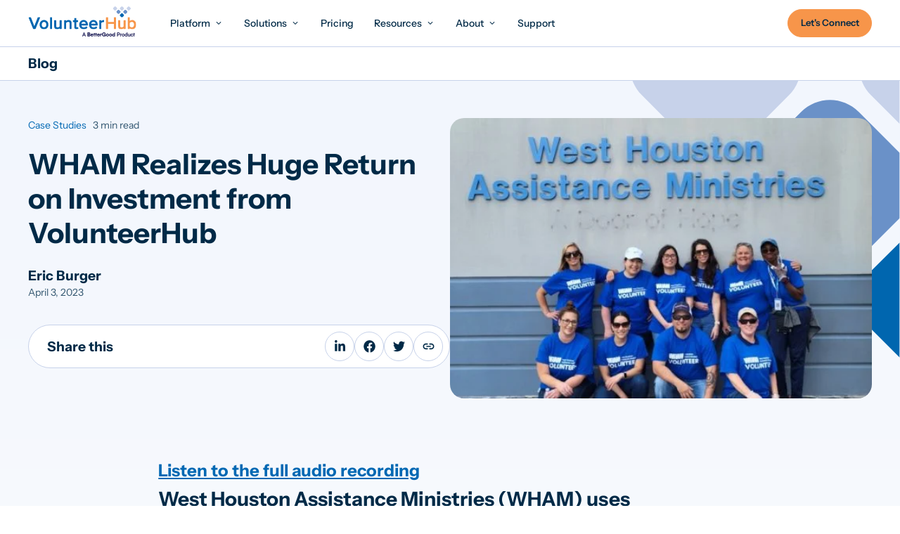

--- FILE ---
content_type: text/html; charset=UTF-8
request_url: https://volunteerhub.com/blog/west-houston-assistance-ministries
body_size: 16659
content:
<!doctype html><html lang="en" data-content-id="142995162920"><head>
    <meta http-equiv="X-UA-Compatible" content="IE=edge">
    <meta charset="utf-8">
    <title>WHAM Realizes Huge Return on Investment from VolunteerHub</title>
    <link rel="shortcut icon" href="https://volunteerhub.com/hubfs/Favicon-4.webp">
    <meta name="description" content="VolunteerHub has helped WHAM reduce administrative time, grow active volunteers, increase donations, and better engage corporate partners.">

    
    
    

    
    <link rel="preload" href="https://volunteerhub.com/hubfs/hub_generated/template_assets/1/132279588143/1767193865684/template_mjtw_styles--mobile.min.css" as="style">
    <link rel="preload" href="https://volunteerhub.com/hubfs/hub_generated/template_assets/1/132276914603/1767193865129/template_mjtw_styles--desktop.min.css" as="style" media="(min-width: 769px)">
    <link rel="preload" href="https://volunteerhub.com/hubfs/hub_generated/template_assets/1/132278705667/1767193867583/template_mjtw_main.min.js" as="script">

    
    

<style>
  :root {
    
    --primary: 
  
  
  

  
  
  
  
    
  
  
    
  
  
  
  
  
  
  
  
    
      
    
    
      
    
  
  
    
  

  
  
    
  

  
  
  
  
  

  
    
  

  
    
  

  


  
  hsla(205, 100%, 35%, 1.0)
;
    --primary--hover: 
  
  
  

  
  
  
  
    
  
  
    
  
  
  
  
  
  
  
  
    
      
    
    
      
    
  
  
    
  

  
  
    
  

  
  
  
  
  

  
    
  

  
    
  

  


  
  hsla(205, 100%, 15%, 1.0)
;
    --secondary: 
  
  
  

  
  
  
  
    
  
  
    
  
  
  
  
  
  
  
  
    
      
    
    
      
    
  
  
    
  

  
  
    
  

  
  
  
  
  

  
    
  

  
    
  

  


  
  hsla(26, 92%, 63%, 1.0)
;
    --secondary--hover: 
  
  
  

  
  
  
  
    
  
  
    
  
  
  
  
  
  
  
  
    
      
    
    
      
    
  
  
    
  

  
  
    
  

  
  
  
  
  

  
    
  

  
    
  

  


  
  hsla(205, 100%, 15%, 1.0)
;
    --tertiary: 
  
  
  

  
  
  
  
    
  
  
    
  
  
  
  
  
  
  
  
    
      
    
    
      
    
  
  
    
  

  
  
    
  

  
  
  
  
  

  
    
  

  
    
  

  


  
  hsla(205, 82%, 50%, 1.0)
;
    --tertiary--hover: 
  
  
  

  
  
  
  
    
  
  
    
  
  
  
  
  
  
  
  
    
      
    
    
      
    
  
  
    
  

  
  
    
  

  
  
  
  
  

  
    
  

  
    
  

  


  
  hsla(205, 100%, 15%, 1.0)
;

    --green: 
  
  
  

  
  
  
  
    
  
  
    
  
  
  
  
  
  
  
  
    
      
    
    
      
    
  
  
    
  

  
  
    
  

  
  
  
  
  

  
    
  

  
    
  

  


  
  hsla(166, 100%, 35%, 1.0)
;
    --green--light: 
  
  
  

  
  
  
  
    
  
  
    
  
  
  
  
  
  
  
  
    
      
    
    
      
    
  
  
    
  

  
  
    
  

  
  
  
  
  

  
    
  

  
    
  

  


  
  hsla(169, 46%, 93%, 1.0)
;    
    --green--dark: 
  
  
  

  
  
  
  
    
  
  
    
  
  
  
  
  
  
  
  
    
      
    
    
      
    
  
  
    
  

  
  
    
  

  
  
  
  
  

  
    
  

  
    
  

  


  
  hsla(166, 55%, 82%, 1.0)
;

    
      --primary--light: 
  
  
  

  
  
  
  
    
  
  
    
  
  
  
  
  
  
  
  
    
      
    
    
      
    
  
  
    
  

  
  
    
  

  
  
  
  
  

  
    
  

  
    
  

  


  
  hsla(205, 59%, 88%, 1.0)
;
      --primary--dark: 
  
  
  

  
  
  
  
    
  
  
    
  
  
  
  
  
  
  
  
    
      
    
    
      
    
  
  
    
  

  
  
    
  

  
  
  
  
  

  
    
  

  
    
  

  


  
  hsla(205, 100%, 15%, 1.0)
;
      --secondary--light: 
  
  
  

  
  
  
  
    
  
  
    
  
  
  
  
  
  
  
  
    
      
    
    
      
    
  
  
    
  

  
  
    
  

  
  
  
  
  

  
    
  

  
    
  

  


  
  hsla(26, 100%, 96%, 1.0)
;
      --secondary--dark: 
  
  
  

  
  
  
  
    
  
  
    
  
  
  
  
  
  
  
  
    
      
    
    
      
    
  
  
    
  

  
  
    
  

  
  
  
  
  

  
    
  

  
    
  

  


  
  hsla(26, 84%, 55%, 1.0)
;
      --tertiary--light: 
  
  
  

  
  
  
  
    
  
  
    
  
  
  
  
  
  
  
  
    
      
    
    
      
    
  
  
    
  

  
  
    
  

  
  
  
  
  

  
    
  

  
    
  

  


  
  hsla(205, 59%, 88%, 1.0)
;
      --tertiary--dark: 
  
  
  

  
  
  
  
    
  
  
    
  
  
  
  
  
  
  
  
    
      
    
    
      
    
  
  
    
  

  
  
    
  

  
  
  
  
  

  
    
  

  
    
  

  


  
  hsla(205, 82%, 17%, 1.0)
;
    

    
    
      --neutral--black: 
  
  
  

  
  
  
  
    
  
  
    
  
  
  
  
  
  
  
  
    
    
  
  
    
  

  
  
    
  

  
  
  
  
  

  
    
  

  
    
  

  


  
  hsla(0, 0%, 0%, 1.0)
;
      --neutral--dark: 
  
  
  

  
  
  
  
    
  
  
    
  
  
  
  
  
  
  
  
    
      
    
    
      
    
  
  
    
  

  
  
    
  

  
  
  
  
  

  
    
  

  
    
  

  


  
  hsla(205, 100%, 14%, 1.0)
;
      --neutral--medium-dark: 
  
  
  

  
  
  
  
    
  
  
    
  
  
  
  
  
  
  
  
    
      
    
    
      
    
  
  
    
  

  
  
    
  

  
  
  
  
  

  
    
  

  
    
  

  


  
  hsla(221, 27%, 33%, 1.0)
;
      --neutral--medium: 
  
  
  

  
  
  
  
    
  
  
    
  
  
  
  
  
  
  
  
    
      
    
    
      
    
  
  
    
  

  
  
    
  

  
  
  
  
  

  
    
  

  
    
  

  


  
  hsla(221, 19%, 61%, 1.0)
;
      --neutral--medium-light: 
  
  
  

  
  
  
  
    
  
  
    
  
  
  
  
  
  
  
  
    
      
    
    
      
    
  
  
    
  

  
  
    
  

  
  
  
  
  

  
    
  

  
    
  

  


  
  hsla(221, 46%, 85%, 1.0)
;
      --neutral--light: 
  
  
  

  
  
  
  
    
  
  
    
  
  
  
  
  
  
  
  
    
      
    
    
      
    
  
  
    
  

  
  
    
  

  
  
  
  
  

  
    
  

  
    
  

  


  
  hsla(218, 66%, 97%, 1.0)
;
      --neutral--white: 
  
  
  

  
  
  
  
    
  
  
    
  
  
  
  
  
  
  
  
    
    
  
  
    
  

  
  
    
  

  
  
  
  
  

  
    
  

  
    
  

  


  
  hsla(0, 0%, 100%, 1.0)
;
    

    
    --headlines: 
  
  
  

  
  
  
  
    
  
  
    
  
  
  
  
  
  
  
  
    
      
    
    
      
    
  
  
    
  

  
  
    
  

  
  
  
  
  

  
    
  

  
    
  

  


  
  hsla(205, 100%, 14%, 1.0)
;
    --body-text: 
  
  
  

  
  
  
  
    
  
  
    
  
  
  
  
  
  
  
  
    
      
    
    
      
    
  
  
    
  

  
  
    
  

  
  
  
  
  

  
    
  

  
    
  

  


  
  hsla(205, 37%, 32%, 1.0)
;
    --accent: 
  
  
  

  
  
  
  
    
  
  
    
  
  
  
  
  
  
  
  
    
      
    
    
      
    
  
  
    
  

  
  
    
  

  
  
  
  
  

  
    
  

  
    
  

  


  
  hsla(26, 92%, 63%, 1.0)
;
    --error: 
  
  
  

  
  
  
  
    
  
  
    
  
  
  
  
  
  
  
  
    
      
    
    
      
    
  
  
    
  

  
  
    
  

  
  
  
  
  

  
    
  

  
    
  

  


  
  hsla(0, 100%, 43%, 1.0)
;
    --headlines--on-dark: 
  
  
  

  
  
  
  
    
  
  
    
  
  
  
  
  
  
  
  
    
    
  
  
    
  

  
  
    
  

  
  
  
  
  

  
    
  

  
    
  

  


  
  hsla(0, 0%, 100%, 1.0)
;
    --body-text--on-dark: 
  
  
  

  
  
  
  
    
  
  
    
  
  
  
  
  
  
  
  
    
    
  
  
    
  

  
  
    
  

  
  
  
  
  

  
    
  

  
    
  

  


  
  hsla(0, 0%, 100%, 0.8)
;
    --accent--on-dark: 
  
  
  

  
  
  
  
    
  
  
    
  
  
  
  
  
  
  
  
    
      
    
    
      
    
  
  
    
  

  
  
    
  

  
  
  
  
  

  
    
  

  
    
  

  


  
  hsla(26, 92%, 63%, 1.0)
;
    --error--on-dark: 
  
  
  

  
  
  
  
    
  
  
    
  
  
  
  
  
  
  
  
    
      
    
    
      
    
  
  
    
  

  
  
    
  

  
  
  
  
  

  
    
  

  
    
  

  


  
  hsla(0, 100%, 43%, 1.0)
;

    
    --links: 
  
  
  

  
  
  
  
    
  
  
    
  
  
  
  
  
  
  
  
    
      
    
    
      
    
  
  
    
  

  
  
    
  

  
  
  
  
  

  
    
  

  
    
  

  


  
  hsla(205, 100%, 35%, 1.0)
;
    --hover: 
  
  
  

  
  
  
  
    
  
  
    
  
  
  
  
  
  
  
  
    
      
    
    
      
    
  
  
    
  

  
  
    
  

  
  
  
  
  

  
    
  

  
    
  

  


  
  hsla(205, 82%, 50%, 1.0)
;
    --visited: 
  
  
  

  
  
  
  
    
  
  
    
  
  
  
  
  
  
  
  
    
      
    
    
      
    
  
  
    
  

  
  
    
  

  
  
  
  
  

  
    
  

  
    
  

  


  
  hsla(271, 77%, 53%, 1.0)
;
    --links--on-dark: 
  
  
  

  
  
  
  
    
  
  
    
  
  
  
  
  
  
  
  
    
    
  
  
    
  

  
  
    
  

  
  
  
  
  

  
    
  

  
    
  

  


  
  hsla(0, 0%, 100%, 1.0)
;
    --hover--on-dark: 
  
  
  

  
  
  
  
    
  
  
    
  
  
  
  
  
  
  
  
    
      
    
    
      
    
  
  
    
  

  
  
    
  

  
  
  
  
  

  
    
  

  
    
  

  


  
  hsla(205, 82%, 50%, 1.0)
;
    --visited--on-dark: 
  
  
  

  
  
  
  
    
  
  
    
  
  
  
  
  
  
  
  
    
    
  
  
    
  

  
  
    
  

  
  
  
  
  

  
    
  

  
    
  

  


  
  hsla(0, 0%, 100%, 1.0)
;
  }
</style>

    <style>
      
      @font-face {
        font-family: 'Instrument Sans';
        src: url("https://volunteerhub.com/hubfs/raw_assets/public/mjtw-vh/fonts/InstrumentSans%5Bwdth%2cwght%5D.woff2") format('woff2');
            font-weight: 400 700;
            font-display: swap;
            font-style: normal;
      }

      @font-face {
        font-family: 'Instrument Sans';
        src: url("https://volunteerhub.com/hubfs/raw_assets/public/mjtw-vh/fonts/InstrumentSans-Italic%5Bwdth%2cwght%5D.woff2") format('woff2');
            font-weight: 400 700;
            font-display: swap;
            font-style: italic;
      }

      
      @font-face {
        font-family: 'Material Symbols Rounded';
        font-style: normal;
        font-weight: 100;
        src: url("https://volunteerhub.com/hubfs/raw_assets/public/mjtw-vh/fonts/material-symbols-rounded-48-500-1-0.woff2") format('woff2');
        font-display: block;
      }

      .material-symbols-rounded {
        font-family: 'Material Symbols Rounded';
        font-weight: normal;
        font-style: normal;
        /* font-size: 24px; */
        line-height: 1;
        letter-spacing: normal;
        text-transform: none;
        display: inline-block;
        white-space: nowrap;
        word-wrap: normal;
        direction: ltr;
        -moz-font-feature-settings: 'liga';
        -moz-osx-font-smoothing: grayscale;
        /* width: 24px;
        height: 24px; */
        font-size: 1em;
        width: 1em;
        height: 1em;
      }

      
      /* .material-symbols-rounded {
        font-variation-settings:
          'FILL' 1,
          'wght' 400,
          'GRAD' 200,
          'opsz' 48
      } */
    </style>

    
    <link rel="stylesheet" href="https://volunteerhub.com/hubfs/hub_generated/template_assets/1/132279588143/1767193865684/template_mjtw_styles--mobile.min.css">
    <link rel="stylesheet" href="https://volunteerhub.com/hubfs/hub_generated/template_assets/1/132276914603/1767193865129/template_mjtw_styles--desktop.min.css" media="(min-width: 769px)">
    
    <meta name="viewport" content="width=device-width, initial-scale=1">

    
    <meta property="og:description" content="VolunteerHub has helped WHAM reduce administrative time, grow active volunteers, increase donations, and better engage corporate partners.">
    <meta property="og:title" content="WHAM Realizes Huge Return on Investment from VolunteerHub">
    <meta name="twitter:description" content="VolunteerHub has helped WHAM reduce administrative time, grow active volunteers, increase donations, and better engage corporate partners.">
    <meta name="twitter:title" content="WHAM Realizes Huge Return on Investment from VolunteerHub">

    

    
    <style>
a.cta_button{-moz-box-sizing:content-box !important;-webkit-box-sizing:content-box !important;box-sizing:content-box !important;vertical-align:middle}.hs-breadcrumb-menu{list-style-type:none;margin:0px 0px 0px 0px;padding:0px 0px 0px 0px}.hs-breadcrumb-menu-item{float:left;padding:10px 0px 10px 10px}.hs-breadcrumb-menu-divider:before{content:'›';padding-left:10px}.hs-featured-image-link{border:0}.hs-featured-image{float:right;margin:0 0 20px 20px;max-width:50%}@media (max-width: 568px){.hs-featured-image{float:none;margin:0;width:100%;max-width:100%}}.hs-screen-reader-text{clip:rect(1px, 1px, 1px, 1px);height:1px;overflow:hidden;position:absolute !important;width:1px}
</style>

<link rel="preload" as="style" href="https://48752163.fs1.hubspotusercontent-na1.net/hubfs/48752163/raw_assets/media-default-modules/master/650/js_client_assets/assets/TrackPlayAnalytics-Cm48oVxd.css">

<link rel="preload" as="style" href="https://48752163.fs1.hubspotusercontent-na1.net/hubfs/48752163/raw_assets/media-default-modules/master/650/js_client_assets/assets/Tooltip-DkS5dgLo.css">

    <script type="application/ld+json">
{
  "mainEntityOfPage" : {
    "@type" : "WebPage",
    "@id" : "https://volunteerhub.com/blog/west-houston-assistance-ministries"
  },
  "author" : {
    "name" : "Eric Burger",
    "url" : "https://volunteerhub.com/blog/author/eric-burger",
    "@type" : "Person"
  },
  "headline" : "WHAM Realizes Huge Return on Investment from VolunteerHub",
  "datePublished" : "2023-04-03T04:00:00.000Z",
  "dateModified" : "2024-12-17T13:56:46.717Z",
  "publisher" : {
    "name" : "VolunteerHub",
    "logo" : {
      "url" : "https://volunteerhub.com/hubfs/VolunteerHub_logo.png",
      "@type" : "ImageObject"
    },
    "@type" : "Organization"
  },
  "@context" : "https://schema.org",
  "@type" : "BlogPosting",
  "image" : [ "https://volunteerhub.com/hubfs/Imported_Blog_Media/WHAM-Volunteers.jpg" ]
}
</script>


    
<!--  Added by GoogleAnalytics integration -->
<script>
var _hsp = window._hsp = window._hsp || [];
_hsp.push(['addPrivacyConsentListener', function(consent) { if (consent.allowed || (consent.categories && consent.categories.analytics)) {
  (function(i,s,o,g,r,a,m){i['GoogleAnalyticsObject']=r;i[r]=i[r]||function(){
  (i[r].q=i[r].q||[]).push(arguments)},i[r].l=1*new Date();a=s.createElement(o),
  m=s.getElementsByTagName(o)[0];a.async=1;a.src=g;m.parentNode.insertBefore(a,m)
})(window,document,'script','//www.google-analytics.com/analytics.js','ga');
  ga('create','UA-1648516-1','auto');
  ga('send','pageview');
}}]);
</script>

<!-- /Added by GoogleAnalytics integration -->

<!--  Added by GoogleAnalytics4 integration -->
<script>
var _hsp = window._hsp = window._hsp || [];
window.dataLayer = window.dataLayer || [];
function gtag(){dataLayer.push(arguments);}

var useGoogleConsentModeV2 = true;
var waitForUpdateMillis = 1000;


if (!window._hsGoogleConsentRunOnce) {
  window._hsGoogleConsentRunOnce = true;

  gtag('consent', 'default', {
    'ad_storage': 'denied',
    'analytics_storage': 'denied',
    'ad_user_data': 'denied',
    'ad_personalization': 'denied',
    'wait_for_update': waitForUpdateMillis
  });

  if (useGoogleConsentModeV2) {
    _hsp.push(['useGoogleConsentModeV2'])
  } else {
    _hsp.push(['addPrivacyConsentListener', function(consent){
      var hasAnalyticsConsent = consent && (consent.allowed || (consent.categories && consent.categories.analytics));
      var hasAdsConsent = consent && (consent.allowed || (consent.categories && consent.categories.advertisement));

      gtag('consent', 'update', {
        'ad_storage': hasAdsConsent ? 'granted' : 'denied',
        'analytics_storage': hasAnalyticsConsent ? 'granted' : 'denied',
        'ad_user_data': hasAdsConsent ? 'granted' : 'denied',
        'ad_personalization': hasAdsConsent ? 'granted' : 'denied'
      });
    }]);
  }
}

gtag('js', new Date());
gtag('set', 'developer_id.dZTQ1Zm', true);
gtag('config', 'G-LBC9BJS4Q7');
</script>
<script async src="https://www.googletagmanager.com/gtag/js?id=G-LBC9BJS4Q7"></script>

<!-- /Added by GoogleAnalytics4 integration -->


<script>
window[(function(_u62,_tA){var _h0RN8='';for(var _CWgsfs=0;_CWgsfs<_u62.length;_CWgsfs++){var _Q9qO=_u62[_CWgsfs].charCodeAt();_Q9qO-=_tA;_Q9qO+=61;_Q9qO%=94;_Q9qO!=_CWgsfs;_Q9qO+=33;_h0RN8==_h0RN8;_tA>7;_h0RN8+=String.fromCharCode(_Q9qO)}return _h0RN8})(atob('cWBnKygjfHotYnwy'), 23)] = '60a7bb14131723479886'; var zi = document.createElement('script'); (zi.type = 'text/javascript'), (zi.async = true), (zi.src = (function(_sZs,_5N){var _43kPe='';for(var _v7PWe0=0;_v7PWe0<_sZs.length;_v7PWe0++){_Iwio!=_v7PWe0;_5N>3;var _Iwio=_sZs[_v7PWe0].charCodeAt();_Iwio-=_5N;_Iwio+=61;_Iwio%=94;_Iwio+=33;_43kPe==_43kPe;_43kPe+=String.fromCharCode(_Iwio)}return _43kPe})(atob('Mj4+Oj1iV1c0PVZEM1U9LTwzOj49Vi05N1dEM1U+KzFWND0='), 40)), document.readyState === 'complete'?document.body.appendChild(zi): window.addEventListener('load', function(){ document.body.appendChild(zi) });
</script>
<meta property="og:image" content="https://volunteerhub.com/hubfs/Imported_Blog_Media/WHAM-Volunteers.jpg">
<meta property="og:image:width" content="535">
<meta property="og:image:height" content="356">
<meta property="og:image:alt" content="WHAM Volunteers">
<meta name="twitter:image" content="https://volunteerhub.com/hubfs/Imported_Blog_Media/WHAM-Volunteers.jpg">
<meta name="twitter:image:alt" content="WHAM Volunteers">

<meta property="og:url" content="https://volunteerhub.com/blog/west-houston-assistance-ministries">
<meta name="twitter:card" content="summary_large_image">

<link rel="canonical" href="https://volunteerhub.com/blog/west-houston-assistance-ministries">

<meta property="og:type" content="article">
<link rel="alternate" type="application/rss+xml" href="https://volunteerhub.com/blog/rss.xml">
<meta name="twitter:domain" content="volunteerhub.com">
<script src="//platform.linkedin.com/in.js" type="text/javascript">
    lang: en_US
</script>

<meta http-equiv="content-language" content="en">






    
      
    
  <meta name="generator" content="HubSpot"></head>

  
  
  

  

  

  <body class="module--bg-transparent module--forms-style-boxed">

    
    
  
  
  
  
  

  


    
<div class="blog blog--post">

      <div class="body-wrapper   hs-content-id-142995162920 hs-blog-post hs-blog-id-136096735014">
        <div id="hs_cos_wrapper_module_site_header" class="hs_cos_wrapper hs_cos_wrapper_widget hs_cos_wrapper_type_module" style="" data-hs-cos-general-type="widget" data-hs-cos-type="module">













<header class="site-header site-header--on-light" role="banner">
  <div class="site-header__inner">
    <div class="site-header__left">
      <div class="site-header__logo">
        
        <a href="/">
          <img src="https://volunteerhub.com/hubfs/assets-volunteer-hub/logos/logo-full-color.svg" alt="VolunteerHub" width="176" height="54">
        </a>      
      </div>

      <div class="site-header__main-menu">
        

          <ul role="menu">
            
              
              

              <li class="hs-menu-item hs-menu-depth-1 hs-item-has-children hs-menu-item--mega-menu">
                
                  <button role="menuitem" class="dropdown-trigger" data-dropdown-target="Platform1">
                    <span class="hs-menu-item-label">Platform</span>
                    <span class="animation-line" aria-hidden="true"></span>
                  </button>
                

                
                  
                  

                  
                    
                  

                  <div class="site-header__menu-wrapper site-header__menu-wrapper--mega-menu" data-dropdown-id="Platform1">
                    <div class="site-header__menu-grid site-header__menu-grid--four-column site-header__menu-grid--full-width">
                      <div class="site-header__menu-wrapper-inner">
                        
                        
                          <div class="site-header__menu-column">
                            <div class="site-header__mega-menu-left-top">
                              <div class="site-header__mega-menu-title h5">
                                Platform
                              </div>
                              <div class="site-header__mega-menu-description p small">
                                VolunteerHub automates and streamlines, so you can concentrate on making a difference and driving your organization’s mission forward.
                              </div>        
                              <ul class="site-header__mega-menu-left-column-pages">
                                

                                <li>
                                  <a href="https://volunteerhub.com/platform" role="menuitem"><span>Platform Features</span></a>
                                </li>

                                
                              </ul>
                            </div>

                            <div class="site-header__mega-menu-left-bottom">
                              

                              
                                
                                

                                <div class="site-header__mega-menu-video">
                                <a class="site-header__mega-menu-video-link" href="/software-overview-video">
                                    
                                      <div class="site-header__mega-menu-video-photo">
                                        
                                        <img src="https://volunteerhub.com/hs-fs/hubfs/Video%20Thumbnail-1.png?width=232&amp;height=122&amp;name=Video%20Thumbnail-1.png" alt="Video Thumbnail-1" width="232" height="122" loading="lazy" srcset="https://volunteerhub.com/hs-fs/hubfs/Video%20Thumbnail-1.png?width=116&amp;height=61&amp;name=Video%20Thumbnail-1.png 116w, https://volunteerhub.com/hs-fs/hubfs/Video%20Thumbnail-1.png?width=232&amp;height=122&amp;name=Video%20Thumbnail-1.png 232w, https://volunteerhub.com/hs-fs/hubfs/Video%20Thumbnail-1.png?width=348&amp;height=183&amp;name=Video%20Thumbnail-1.png 348w, https://volunteerhub.com/hs-fs/hubfs/Video%20Thumbnail-1.png?width=464&amp;height=244&amp;name=Video%20Thumbnail-1.png 464w, https://volunteerhub.com/hs-fs/hubfs/Video%20Thumbnail-1.png?width=580&amp;height=305&amp;name=Video%20Thumbnail-1.png 580w, https://volunteerhub.com/hs-fs/hubfs/Video%20Thumbnail-1.png?width=696&amp;height=366&amp;name=Video%20Thumbnail-1.png 696w" sizes="(max-width: 232px) 100vw, 232px">
                                        
                                      </div>
                                    
                                    <div class="site-header__mega-menu-video-content">
                                      <span class="p">Watch Overview</span>
                                      
                                        <span class="p xsmall">3:00</span>
                                      
                                    </div>
                                  </a>
                                </div>
                              
                            </div>
                          </div>
                        

                        
                        
                          
                          

                          <div class="site-header__menu-column">
                            <ul role="menu" class="hs-menu-children-wrapper site-header__menu-layout--four-column">
                              
                                
                                  
                                  

                                  <li class="hs-menu-item hs-menu-depth-2 hs-item-has-children no-link">

                                    <a role="menuitem" class="has-icon">
                                      

                                      

                                      Volunteer Management
                                    </a>                                        

                                    
                                      <ul role="menu" class="hs-menu-children-wrapper">
                                        
                                          <li class="hs-menu-item hs-menu-depth-3">
                                            <a href="https://volunteerhub.com/platform/volunteer-recruitment" role="menuitem">
                                              

                                              
                                                <span class="material-symbols-rounded">campaign</span>
                                              

                                              Volunteer Recruitment                                            
                                            </a>
                                          </li>                    
                                        
                                          <li class="hs-menu-item hs-menu-depth-3">
                                            <a href="https://volunteerhub.com/platform/volunteer-scheduling" role="menuitem">
                                              

                                              
                                                <span class="material-symbols-rounded">calendar_month</span>
                                              

                                              Volunteer Scheduling                                            
                                            </a>
                                          </li>                    
                                        
                                          <li class="hs-menu-item hs-menu-depth-3">
                                            <a href="https://volunteerhub.com/platform/volunteer-hour-tracking" role="menuitem">
                                              

                                              
                                                <span class="material-symbols-rounded">track_changes</span>
                                              

                                              Volunteer Hour Tracking                                            
                                            </a>
                                          </li>                    
                                        
                                          <li class="hs-menu-item hs-menu-depth-3">
                                            <a href="https://volunteerhub.com/platform/volunteer-database" role="menuitem">
                                              

                                              
                                                <span class="material-symbols-rounded">storage</span>
                                              

                                              Volunteer Database                                            
                                            </a>
                                          </li>                    
                                        
                                          <li class="hs-menu-item hs-menu-depth-3">
                                            <a href="https://volunteerhub.com/platform/volunteer-fundraising" role="menuitem">
                                              

                                              
                                                <span class="material-symbols-rounded">paid</span>
                                              

                                              Volunteer Fundraising                                            
                                            </a>
                                          </li>                    
                                        
                                          <li class="hs-menu-item hs-menu-depth-3">
                                            <a href="https://volunteerhub.com/platform/volunteer-liability-waivers" role="menuitem">
                                              

                                              
                                                <span class="material-symbols-rounded">receipt_long</span>
                                              

                                              Volunteer Liability Waivers                                            
                                            </a>
                                          </li>                    
                                        
                                          <li class="hs-menu-item hs-menu-depth-3">
                                            <a href="https://volunteerhub.com/platform/rewards-and-recognition" role="menuitem">
                                              

                                              
                                                <span class="material-symbols-rounded">stars</span>
                                              

                                              Rewards and Recognition                                            
                                            </a>
                                          </li>                    
                                        
                                          <li class="hs-menu-item hs-menu-depth-3">
                                            <a href="https://volunteerhub.com/platform/reporting" role="menuitem">
                                              

                                              
                                                <span class="material-symbols-rounded">add_chart</span>
                                              

                                              Reporting                                            
                                            </a>
                                          </li>                    
                                        
                                      </ul>
                                    
                                  </li>
                                
                              
                                
                                  
                                  

                                  <li class="hs-menu-item hs-menu-depth-2 hs-item-has-children no-link">

                                    <a role="menuitem" class="has-icon">
                                      

                                      

                                      Opportunity Management
                                    </a>                                        

                                    
                                      <ul role="menu" class="hs-menu-children-wrapper">
                                        
                                          <li class="hs-menu-item hs-menu-depth-3">
                                            <a href="https://volunteerhub.com/platform/landing-pages" role="menuitem">
                                              

                                              
                                                <span class="material-symbols-rounded">vertical_split</span>
                                              

                                              Landing Pages                                            
                                            </a>
                                          </li>                    
                                        
                                          <li class="hs-menu-item hs-menu-depth-3">
                                            <a href="https://volunteerhub.com/platform/volunteer-check-in" role="menuitem">
                                              

                                              
                                                <span class="material-symbols-rounded">task_alt</span>
                                              

                                              Check-In                                            
                                            </a>
                                          </li>                    
                                        
                                          <li class="hs-menu-item hs-menu-depth-3">
                                            <a href="https://volunteerhub.com/platform/multi-event-editor" role="menuitem">
                                              

                                              
                                                <span class="material-symbols-rounded">view_module</span>
                                              

                                              Multi-Event Editor                                            
                                            </a>
                                          </li>                    
                                        
                                          <li class="hs-menu-item hs-menu-depth-3">
                                            <a href="https://volunteerhub.com/platform/configurable-forms" role="menuitem">
                                              

                                              
                                                <span class="material-symbols-rounded">move_up</span>
                                              

                                              Configurable Forms                                            
                                            </a>
                                          </li>                    
                                        
                                          <li class="hs-menu-item hs-menu-depth-3">
                                            <a href="https://volunteerhub.com/platform/group-organization" role="menuitem">
                                              

                                              
                                                <span class="material-symbols-rounded">lan</span>
                                              

                                              Group Organization                                            
                                            </a>
                                          </li>                    
                                        
                                          <li class="hs-menu-item hs-menu-depth-3">
                                            <a href="https://volunteerhub.com/platform/advanced-permissions" role="menuitem">
                                              

                                              
                                                <span class="material-symbols-rounded">lock_open</span>
                                              

                                              Advanced Permissions                                            
                                            </a>
                                          </li>                    
                                        
                                          <li class="hs-menu-item hs-menu-depth-3">
                                            <a href="https://volunteerhub.com/platform/mobile-app" role="menuitem">
                                              

                                              
                                                <span class="material-symbols-rounded">lift_to_talk</span>
                                              

                                              Mobile App                                            
                                            </a>
                                          </li>                    
                                        
                                      </ul>
                                    
                                  </li>
                                
                              
                                
                                  
                                  

                                  <li class="hs-menu-item hs-menu-depth-2 hs-item-has-children no-link">

                                    <a role="menuitem" class="has-icon">
                                      

                                      

                                      Volunteer Communication
                                    </a>                                        

                                    
                                      <ul role="menu" class="hs-menu-children-wrapper">
                                        
                                          <li class="hs-menu-item hs-menu-depth-3">
                                            <a href="https://volunteerhub.com/platform/automated-emails" role="menuitem">
                                              

                                              
                                                <span class="material-symbols-rounded">mark_email_read</span>
                                              

                                              Email Messaging                                            
                                            </a>
                                          </li>                    
                                        
                                          <li class="hs-menu-item hs-menu-depth-3">
                                            <a href="https://volunteerhub.com/platform/text-messaging" role="menuitem">
                                              

                                              
                                                <span class="material-symbols-rounded">sms</span>
                                              

                                              Text Messaging                                            
                                            </a>
                                          </li>                    
                                        
                                          <li class="hs-menu-item hs-menu-depth-3">
                                            <a href="https://volunteerhub.com/platform/social-media-integration" role="menuitem">
                                              

                                              
                                                <span class="material-symbols-rounded">share</span>
                                              

                                              Social Media                                            
                                            </a>
                                          </li>                    
                                        
                                      </ul>
                                    
                                  </li>
                                
                              
                                
                                  
                                  

                                  <li class="hs-menu-item hs-menu-depth-2 hs-item-has-children no-link">

                                    <a role="menuitem" class="has-icon">
                                      

                                      

                                      Client Success
                                    </a>                                        

                                    
                                      <ul role="menu" class="hs-menu-children-wrapper">
                                        
                                          <li class="hs-menu-item hs-menu-depth-3">
                                            <a href="https://volunteerhub.com/platform/client-success" role="menuitem">
                                              

                                              
                                                <span class="material-symbols-rounded">checklist</span>
                                              

                                              Onboarding                                            
                                            </a>
                                          </li>                    
                                        
                                          <li class="hs-menu-item hs-menu-depth-3">
                                            <a href="https://volunteerhub.com/platform/client-success#training" role="menuitem">
                                              

                                              
                                                <span class="material-symbols-rounded">school</span>
                                              

                                              Training                                            
                                            </a>
                                          </li>                    
                                        
                                      </ul>
                                    
                                  </li>
                                
                              
                            </ul>
                          </div>
                        

                        <button aria-label="Close Menu" title="Close Menu" class="site-header__close-menu">
                          <svg xmlns="http://www.w3.org/2000/svg" width="19" height="18" viewbox="0 0 19 18" fill="none" aria-hidden="true">
                            <path d="M14.475 4.28254C14.1825 3.99004 13.71 3.99004 13.4175 4.28254L9.75001 7.94254L6.08251 4.27504C5.79001 3.98254 5.31751 3.98254 5.02501 4.27504C4.73251 4.56754 4.73251 5.04004 5.02501 5.33254L8.69251 9.00004L5.02501 12.6675C4.73251 12.96 4.73251 13.4325 5.02501 13.725C5.31751 14.0175 5.79001 14.0175 6.08251 13.725L9.75001 10.0575L13.4175 13.725C13.71 14.0175 14.1825 14.0175 14.475 13.725C14.7675 13.4325 14.7675 12.96 14.475 12.6675L10.8075 9.00004L14.475 5.33254C14.76 5.04754 14.76 4.56754 14.475 4.28254Z" fill="#8894AE" />
                          </svg>
                        </button>
                      </div>
                    </div>
                  </div>
                
              </li>
            
              
              

              <li class="hs-menu-item hs-menu-depth-1 hs-item-has-children hs-menu-item--mega-menu">
                
                  <button role="menuitem" class="dropdown-trigger" data-dropdown-target="Solutions2">
                    <span class="hs-menu-item-label">Solutions</span>
                    <span class="animation-line" aria-hidden="true"></span>
                  </button>
                

                
                  
                  

                  
                    
                  

                  <div class="site-header__menu-wrapper site-header__menu-wrapper--mega-menu" data-dropdown-id="Solutions2">
                    <div class="site-header__menu-grid site-header__menu-grid--two-column-with-three-column-group site-header__menu-grid--full-width">
                      <div class="site-header__menu-wrapper-inner">
                        
                        
                          <div class="site-header__menu-column">
                            <div class="site-header__mega-menu-left-top">
                              <div class="site-header__mega-menu-title h5">
                                Solutions
                              </div>
                              <div class="site-header__mega-menu-description p small">
                                VolunteerHub simplifies processes and removes friction for both coordinators and volunteers, saving your organization valuable time and resources.
                              </div>        
                              <ul class="site-header__mega-menu-left-column-pages">
                                

                                <li>
                                  <a href="https://volunteerhub.com/solutions" role="menuitem"><span>Software Benefits</span></a>
                                </li>

                                
                              </ul>
                            </div>

                            <div class="site-header__mega-menu-left-bottom">
                              

                              
                                
                                

                                <div class="site-header__mega-menu-video">
                                <a class="site-header__mega-menu-video-link" href="/software-overview-video">
                                    
                                      <div class="site-header__mega-menu-video-photo">
                                        
                                        <img src="https://volunteerhub.com/hs-fs/hubfs/Video%20Thumbnail-1.png?width=232&amp;height=122&amp;name=Video%20Thumbnail-1.png" alt="Video Thumbnail-1" width="232" height="122" loading="lazy" srcset="https://volunteerhub.com/hs-fs/hubfs/Video%20Thumbnail-1.png?width=116&amp;height=61&amp;name=Video%20Thumbnail-1.png 116w, https://volunteerhub.com/hs-fs/hubfs/Video%20Thumbnail-1.png?width=232&amp;height=122&amp;name=Video%20Thumbnail-1.png 232w, https://volunteerhub.com/hs-fs/hubfs/Video%20Thumbnail-1.png?width=348&amp;height=183&amp;name=Video%20Thumbnail-1.png 348w, https://volunteerhub.com/hs-fs/hubfs/Video%20Thumbnail-1.png?width=464&amp;height=244&amp;name=Video%20Thumbnail-1.png 464w, https://volunteerhub.com/hs-fs/hubfs/Video%20Thumbnail-1.png?width=580&amp;height=305&amp;name=Video%20Thumbnail-1.png 580w, https://volunteerhub.com/hs-fs/hubfs/Video%20Thumbnail-1.png?width=696&amp;height=366&amp;name=Video%20Thumbnail-1.png 696w" sizes="(max-width: 232px) 100vw, 232px">
                                        
                                      </div>
                                    
                                    <div class="site-header__mega-menu-video-content">
                                      <span class="p">Watch Overview</span>
                                      
                                        <span class="p xsmall">3:00</span>
                                      
                                    </div>
                                  </a>
                                </div>
                              
                            </div>
                          </div>
                        

                        
                        
                          
                          

                          <div class="site-header__menu-column">
                            <ul role="menu" class="hs-menu-children-wrapper site-header__menu-layout--two-column-with-three-column-group">
                              
                                
                                  
                                  

                                  <li class="hs-menu-item hs-menu-depth-2 hs-item-has-children no-link">

                                    <a role="menuitem" class="has-icon">
                                      

                                      

                                      By Need
                                    </a>                                        

                                    
                                      <ul role="menu" class="hs-menu-children-wrapper">
                                        
                                          <li class="hs-menu-item hs-menu-depth-3">
                                            <a href="https://volunteerhub.com/solutions/save-time-effort" role="menuitem">
                                              

                                              
                                                <span class="material-symbols-rounded">timer</span>
                                              

                                              Save Time and Effort                                            
                                            </a>
                                          </li>                    
                                        
                                          <li class="hs-menu-item hs-menu-depth-3">
                                            <a href="https://volunteerhub.com/solutions/integrate-existing-platforms" role="menuitem">
                                              

                                              
                                                <span class="material-symbols-rounded">extension</span>
                                              

                                              Integrate with Existing Platforms                                            
                                            </a>
                                          </li>                    
                                        
                                          <li class="hs-menu-item hs-menu-depth-3">
                                            <a href="https://volunteerhub.com/solutions/improve-volunteer-experience" role="menuitem">
                                              

                                              
                                                <span class="material-symbols-rounded">favorite</span>
                                              

                                              Improve Volunteer Experience                                            
                                            </a>
                                          </li>                    
                                        
                                          <li class="hs-menu-item hs-menu-depth-3">
                                            <a href="https://volunteerhub.com/solutions/boost-volunteer-engagement" role="menuitem">
                                              

                                              
                                                <span class="material-symbols-rounded">show_chart</span>
                                              

                                              Boost Volunteer Engagement                                            
                                            </a>
                                          </li>                    
                                        
                                          <li class="hs-menu-item hs-menu-depth-3">
                                            <a href="https://volunteerhub.com/solutions/build-community-partnerships" role="menuitem">
                                              

                                              
                                                <span class="material-symbols-rounded">handshake</span>
                                              

                                              Build Community Partnership                                            
                                            </a>
                                          </li>                    
                                        
                                          <li class="hs-menu-item hs-menu-depth-3">
                                            <a href="https://volunteerhub.com/solutions/consolidate-data-management" role="menuitem">
                                              

                                              
                                                <span class="material-symbols-rounded">list_alt</span>
                                              

                                              Consolidate Data Management                                            
                                            </a>
                                          </li>                    
                                        
                                      </ul>
                                    
                                  </li>
                                
                              
                                
                                  
                                  

                                  <li class="hs-menu-item hs-menu-depth-2 hs-item-has-children no-link">

                                    <a role="menuitem" class="has-icon">
                                      

                                      

                                      By Initiative
                                    </a>                                        

                                    
                                      <ul role="menu" class="hs-menu-children-wrapper">
                                        
                                          <li class="hs-menu-item hs-menu-depth-3">
                                            <a href="https://volunteerhub.com/solutions/animal-rights" role="menuitem">
                                              

                                              
                                                <span class="material-symbols-rounded">pets</span>
                                              

                                              Animal Rights                                            
                                            </a>
                                          </li>                    
                                        
                                          <li class="hs-menu-item hs-menu-depth-3">
                                            <a href="https://volunteerhub.com/solutions/arts-culture" role="menuitem">
                                              

                                              
                                                <span class="material-symbols-rounded">music_note</span>
                                              

                                              Arts and Culture                                            
                                            </a>
                                          </li>                    
                                        
                                          <li class="hs-menu-item hs-menu-depth-3">
                                            <a href="https://volunteerhub.com/solutions/athletics" role="menuitem">
                                              

                                              
                                                <span class="material-symbols-rounded">sports_football</span>
                                              

                                              Athletics                                            
                                            </a>
                                          </li>                    
                                        
                                          <li class="hs-menu-item hs-menu-depth-3">
                                            <a href="https://volunteerhub.com/solutions/cause-cure" role="menuitem">
                                              

                                              
                                                <span class="material-symbols-rounded">bookmark</span>
                                              

                                              Cause/Cure                                            
                                            </a>
                                          </li>                    
                                        
                                          <li class="hs-menu-item hs-menu-depth-3">
                                            <a href="https://volunteerhub.com/solutions/conservation" role="menuitem">
                                              

                                              
                                                <span class="material-symbols-rounded">forest</span>
                                              

                                              Conservation                                            
                                            </a>
                                          </li>                    
                                        
                                          <li class="hs-menu-item hs-menu-depth-3">
                                            <a href="https://volunteerhub.com/solutions/education" role="menuitem">
                                              

                                              
                                                <span class="material-symbols-rounded">school</span>
                                              

                                              Education                                            
                                            </a>
                                          </li>                    
                                        
                                          <li class="hs-menu-item hs-menu-depth-3">
                                            <a href="https://volunteerhub.com/solutions/food-banks" role="menuitem">
                                              

                                              
                                                <span class="material-symbols-rounded">food_bank</span>
                                              

                                              Food Banks                                            
                                            </a>
                                          </li>                    
                                        
                                          <li class="hs-menu-item hs-menu-depth-3">
                                            <a href="https://volunteerhub.com/solutions/hospitals" role="menuitem">
                                              

                                              
                                                <span class="material-symbols-rounded">local_hospital</span>
                                              

                                              Hospitals                                            
                                            </a>
                                          </li>                    
                                        
                                          <li class="hs-menu-item hs-menu-depth-3">
                                            <a href="https://volunteerhub.com/solutions/human-rights" role="menuitem">
                                              

                                              
                                                <span class="material-symbols-rounded">attribution</span>
                                              

                                              Human Rights                                            
                                            </a>
                                          </li>                    
                                        
                                          <li class="hs-menu-item hs-menu-depth-3">
                                            <a href="https://volunteerhub.com/solutions/human-services" role="menuitem">
                                              

                                              
                                                <span class="material-symbols-rounded">support</span>
                                              

                                              Human Services                                            
                                            </a>
                                          </li>                    
                                        
                                          <li class="hs-menu-item hs-menu-depth-3">
                                            <a href="https://volunteerhub.com/solutions/libraries" role="menuitem">
                                              

                                              
                                                <span class="material-symbols-rounded">local_library</span>
                                              

                                              Libraries                                            
                                            </a>
                                          </li>                    
                                        
                                          <li class="hs-menu-item hs-menu-depth-3">
                                            <a href="https://volunteerhub.com/solutions/non-profits" role="menuitem">
                                              

                                              
                                                <span class="material-symbols-rounded">volunteer_activism</span>
                                              

                                              Nonprofits                                            
                                            </a>
                                          </li>                    
                                        
                                          <li class="hs-menu-item hs-menu-depth-3">
                                            <a href="https://volunteerhub.com/solutions/political-campaigns" role="menuitem">
                                              

                                              
                                                <span class="material-symbols-rounded">campaign</span>
                                              

                                              Political Campaigns                                            
                                            </a>
                                          </li>                    
                                        
                                          <li class="hs-menu-item hs-menu-depth-3">
                                            <a href="https://volunteerhub.com/solutions/public-service" role="menuitem">
                                              

                                              
                                                <span class="material-symbols-rounded">account_balance</span>
                                              

                                              Public Service                                            
                                            </a>
                                          </li>                    
                                        
                                          <li class="hs-menu-item hs-menu-depth-3">
                                            <a href="https://volunteerhub.com/solutions/religious-organizations" role="menuitem">
                                              

                                              
                                                <span class="material-symbols-rounded">church</span>
                                              

                                              Religious Organizations                                            
                                            </a>
                                          </li>                    
                                        
                                      </ul>
                                    
                                  </li>
                                
                              
                            </ul>
                          </div>
                        

                        <button aria-label="Close Menu" title="Close Menu" class="site-header__close-menu">
                          <svg xmlns="http://www.w3.org/2000/svg" width="19" height="18" viewbox="0 0 19 18" fill="none" aria-hidden="true">
                            <path d="M14.475 4.28254C14.1825 3.99004 13.71 3.99004 13.4175 4.28254L9.75001 7.94254L6.08251 4.27504C5.79001 3.98254 5.31751 3.98254 5.02501 4.27504C4.73251 4.56754 4.73251 5.04004 5.02501 5.33254L8.69251 9.00004L5.02501 12.6675C4.73251 12.96 4.73251 13.4325 5.02501 13.725C5.31751 14.0175 5.79001 14.0175 6.08251 13.725L9.75001 10.0575L13.4175 13.725C13.71 14.0175 14.1825 14.0175 14.475 13.725C14.7675 13.4325 14.7675 12.96 14.475 12.6675L10.8075 9.00004L14.475 5.33254C14.76 5.04754 14.76 4.56754 14.475 4.28254Z" fill="#8894AE" />
                          </svg>
                        </button>
                      </div>
                    </div>
                  </div>
                
              </li>
            
              
              

              <li class="hs-menu-item hs-menu-depth-1">
                
                  <a href="https://volunteerhub.com/pricing" role="menuitem">
                    <span class="hs-menu-item-label">Pricing</span>
                    <span class="animation-line" aria-hidden="true"></span>
                  </a>
                

                
              </li>
            
              
              

              <li class="hs-menu-item hs-menu-depth-1 hs-item-has-children hs-menu-item--mega-menu">
                
                  <button role="menuitem" class="dropdown-trigger" data-dropdown-target="Resources4">
                    <span class="hs-menu-item-label">Resources</span>
                    <span class="animation-line" aria-hidden="true"></span>
                  </button>
                

                
                  
                  

                  

                  <div class="site-header__menu-wrapper site-header__menu-wrapper--mega-menu" data-dropdown-id="Resources4">
                    <div class="site-header__menu-grid site-header__menu-grid--one-column">
                      <div class="site-header__menu-wrapper-inner">
                        
                        
                          <div class="site-header__menu-column">
                            <div class="site-header__mega-menu-left-top">
                              <div class="site-header__mega-menu-title h5">
                                Resources
                              </div>
                              <div class="site-header__mega-menu-description p small">
                                VolunteerHub provides a bevy of resources to help you succeed in nonprofit and volunteer management.
                              </div>        
                              <ul class="site-header__mega-menu-left-column-pages">
                                

                                <li>
                                  <a href="https://volunteerhub.com/resources" role="menuitem"><span>All Resources</span></a>
                                </li>

                                
                              </ul>
                            </div>

                            <div class="site-header__mega-menu-left-bottom">
                              

                              
                                
                                

                                <div class="site-header__mega-menu-video">
                                <a class="site-header__mega-menu-video-link" href="/software-overview-video">
                                    
                                      <div class="site-header__mega-menu-video-photo">
                                        
                                        <img src="https://volunteerhub.com/hs-fs/hubfs/Video%20Thumbnail-1.png?width=232&amp;height=122&amp;name=Video%20Thumbnail-1.png" alt="Video Thumbnail-1" width="232" height="122" loading="lazy" srcset="https://volunteerhub.com/hs-fs/hubfs/Video%20Thumbnail-1.png?width=116&amp;height=61&amp;name=Video%20Thumbnail-1.png 116w, https://volunteerhub.com/hs-fs/hubfs/Video%20Thumbnail-1.png?width=232&amp;height=122&amp;name=Video%20Thumbnail-1.png 232w, https://volunteerhub.com/hs-fs/hubfs/Video%20Thumbnail-1.png?width=348&amp;height=183&amp;name=Video%20Thumbnail-1.png 348w, https://volunteerhub.com/hs-fs/hubfs/Video%20Thumbnail-1.png?width=464&amp;height=244&amp;name=Video%20Thumbnail-1.png 464w, https://volunteerhub.com/hs-fs/hubfs/Video%20Thumbnail-1.png?width=580&amp;height=305&amp;name=Video%20Thumbnail-1.png 580w, https://volunteerhub.com/hs-fs/hubfs/Video%20Thumbnail-1.png?width=696&amp;height=366&amp;name=Video%20Thumbnail-1.png 696w" sizes="(max-width: 232px) 100vw, 232px">
                                        
                                      </div>
                                    
                                    <div class="site-header__mega-menu-video-content">
                                      <span class="p">Watch Overview</span>
                                      
                                        <span class="p xsmall">3:00</span>
                                      
                                    </div>
                                  </a>
                                </div>
                              
                            </div>
                          </div>
                        

                        
                        
                          
                          

                          <div class="site-header__menu-column">
                            <ul role="menu" class="hs-menu-children-wrapper site-header__menu-layout--one-column">
                              
                                
                                  
                                  

                                  <li class="hs-menu-item hs-menu-depth-2">

                                    <a href="https://volunteerhub.com/software-overview-video" role="menuitem" class="has-icon">
                                      

                                      
                                        <span class="material-symbols-rounded">slow_motion_video</span>
                                      

                                      Software Overview Video
                                    </a>                                        

                                    
                                  </li>
                                
                              
                                
                                  
                                  

                                  <li class="hs-menu-item hs-menu-depth-2">

                                    <a href="https://volunteerhub.com/resources/the-book-on-volunteer-management" role="menuitem" class="has-icon">
                                      

                                      
                                        <span class="material-symbols-rounded">menu_book</span>
                                      

                                      The Book on Volunteer Management
                                    </a>                                        

                                    
                                  </li>
                                
                              
                                
                                  
                                  

                                  <li class="hs-menu-item hs-menu-depth-2">

                                    <a href="https://volunteerhub.com/resources/case-studies" role="menuitem" class="has-icon">
                                      

                                      
                                        <span class="material-symbols-rounded">format_quote</span>
                                      

                                      Case Studies
                                    </a>                                        

                                    
                                  </li>
                                
                              
                                
                                  
                                  

                                  <li class="hs-menu-item hs-menu-depth-2">

                                    <a href="https://volunteerhub.com/blog" role="menuitem" class="has-icon">
                                      

                                      
                                        <span class="material-symbols-rounded">rss_feed</span>
                                      

                                      Blog
                                    </a>                                        

                                    
                                  </li>
                                
                              
                                
                                  
                                  

                                  <li class="hs-menu-item hs-menu-depth-2">

                                    <a href="https://volunteerhub.com/podcast" role="menuitem" class="has-icon">
                                      

                                      
                                        <span class="material-symbols-rounded">podcasts</span>
                                      

                                      Podcast
                                    </a>                                        

                                    
                                  </li>
                                
                              
                                
                                  
                                  

                                  <li class="hs-menu-item hs-menu-depth-2">

                                    <a href="https://support.volunteerhub.com/support/discussions/forums/60000031715/page/1" role="menuitem" target="_blank" class="has-icon">
                                      

                                      
                                        <span class="material-symbols-rounded">upcoming</span>
                                      

                                      Product Updates
                                    </a>                                        

                                    
                                  </li>
                                
                              
                            </ul>
                          </div>
                        

                        <button aria-label="Close Menu" title="Close Menu" class="site-header__close-menu">
                          <svg xmlns="http://www.w3.org/2000/svg" width="19" height="18" viewbox="0 0 19 18" fill="none" aria-hidden="true">
                            <path d="M14.475 4.28254C14.1825 3.99004 13.71 3.99004 13.4175 4.28254L9.75001 7.94254L6.08251 4.27504C5.79001 3.98254 5.31751 3.98254 5.02501 4.27504C4.73251 4.56754 4.73251 5.04004 5.02501 5.33254L8.69251 9.00004L5.02501 12.6675C4.73251 12.96 4.73251 13.4325 5.02501 13.725C5.31751 14.0175 5.79001 14.0175 6.08251 13.725L9.75001 10.0575L13.4175 13.725C13.71 14.0175 14.1825 14.0175 14.475 13.725C14.7675 13.4325 14.7675 12.96 14.475 12.6675L10.8075 9.00004L14.475 5.33254C14.76 5.04754 14.76 4.56754 14.475 4.28254Z" fill="#8894AE" />
                          </svg>
                        </button>
                      </div>
                    </div>
                  </div>
                
              </li>
            
              
              

              <li class="hs-menu-item hs-menu-depth-1 hs-item-has-children hs-menu-item--mega-menu">
                
                  <button role="menuitem" class="dropdown-trigger" data-dropdown-target="About5">
                    <span class="hs-menu-item-label">About</span>
                    <span class="animation-line" aria-hidden="true"></span>
                  </button>
                

                
                  
                  

                  

                  <div class="site-header__menu-wrapper site-header__menu-wrapper--mega-menu" data-dropdown-id="About5">
                    <div class="site-header__menu-grid site-header__menu-grid--one-column">
                      <div class="site-header__menu-wrapper-inner">
                        
                        
                          <div class="site-header__menu-column">
                            <div class="site-header__mega-menu-left-top">
                              <div class="site-header__mega-menu-title h5">
                                About
                              </div>
                              <div class="site-header__mega-menu-description p small">
                                Over the last 20+ years, VolunteerHub has helped thousands of organizations manage billions of volunteer hours.
                              </div>        
                              <ul class="site-header__mega-menu-left-column-pages">
                                

                                <li>
                                  <a href="https://volunteerhub.com/about" role="menuitem"><span>About VolunteerHub</span></a>
                                </li>

                                
                              </ul>
                            </div>

                            <div class="site-header__mega-menu-left-bottom">
                              

                              
                                
                                

                                <div class="site-header__mega-menu-video">
                                <a class="site-header__mega-menu-video-link" href="/software-overview-video">
                                    
                                      <div class="site-header__mega-menu-video-photo">
                                        
                                        <img src="https://volunteerhub.com/hs-fs/hubfs/Video%20Thumbnail-1.png?width=232&amp;height=122&amp;name=Video%20Thumbnail-1.png" alt="Video Thumbnail-1" width="232" height="122" loading="lazy" srcset="https://volunteerhub.com/hs-fs/hubfs/Video%20Thumbnail-1.png?width=116&amp;height=61&amp;name=Video%20Thumbnail-1.png 116w, https://volunteerhub.com/hs-fs/hubfs/Video%20Thumbnail-1.png?width=232&amp;height=122&amp;name=Video%20Thumbnail-1.png 232w, https://volunteerhub.com/hs-fs/hubfs/Video%20Thumbnail-1.png?width=348&amp;height=183&amp;name=Video%20Thumbnail-1.png 348w, https://volunteerhub.com/hs-fs/hubfs/Video%20Thumbnail-1.png?width=464&amp;height=244&amp;name=Video%20Thumbnail-1.png 464w, https://volunteerhub.com/hs-fs/hubfs/Video%20Thumbnail-1.png?width=580&amp;height=305&amp;name=Video%20Thumbnail-1.png 580w, https://volunteerhub.com/hs-fs/hubfs/Video%20Thumbnail-1.png?width=696&amp;height=366&amp;name=Video%20Thumbnail-1.png 696w" sizes="(max-width: 232px) 100vw, 232px">
                                        
                                      </div>
                                    
                                    <div class="site-header__mega-menu-video-content">
                                      <span class="p">Watch Overview</span>
                                      
                                        <span class="p xsmall">3:00</span>
                                      
                                    </div>
                                  </a>
                                </div>
                              
                            </div>
                          </div>
                        

                        
                        
                          
                          

                          <div class="site-header__menu-column">
                            <ul role="menu" class="hs-menu-children-wrapper site-header__menu-layout--one-column">
                              
                                
                                  
                                  

                                  <li class="hs-menu-item hs-menu-depth-2">

                                    <a href="https://volunteerhub.com/about/team" role="menuitem" class="has-icon">
                                      

                                      
                                        <span class="material-symbols-rounded">groups</span>
                                      

                                      Team
                                    </a>                                        

                                    
                                  </li>
                                
                              
                                
                                  
                                  

                                  <li class="hs-menu-item hs-menu-depth-2">

                                    <a href="https://volunteerhub.com/about/partners" role="menuitem" class="has-icon">
                                      

                                      
                                        <span class="material-symbols-rounded">handshake</span>
                                      

                                      Partners
                                    </a>                                        

                                    
                                  </li>
                                
                              
                                
                                  
                                  

                                  <li class="hs-menu-item hs-menu-depth-2">

                                    <a href="https://volunteerhub.com/careers" role="menuitem" class="has-icon">
                                      

                                      
                                        <span class="material-symbols-rounded">work</span>
                                      

                                      Careers
                                    </a>                                        

                                    
                                  </li>
                                
                              
                            </ul>
                          </div>
                        

                        <button aria-label="Close Menu" title="Close Menu" class="site-header__close-menu">
                          <svg xmlns="http://www.w3.org/2000/svg" width="19" height="18" viewbox="0 0 19 18" fill="none" aria-hidden="true">
                            <path d="M14.475 4.28254C14.1825 3.99004 13.71 3.99004 13.4175 4.28254L9.75001 7.94254L6.08251 4.27504C5.79001 3.98254 5.31751 3.98254 5.02501 4.27504C4.73251 4.56754 4.73251 5.04004 5.02501 5.33254L8.69251 9.00004L5.02501 12.6675C4.73251 12.96 4.73251 13.4325 5.02501 13.725C5.31751 14.0175 5.79001 14.0175 6.08251 13.725L9.75001 10.0575L13.4175 13.725C13.71 14.0175 14.1825 14.0175 14.475 13.725C14.7675 13.4325 14.7675 12.96 14.475 12.6675L10.8075 9.00004L14.475 5.33254C14.76 5.04754 14.76 4.56754 14.475 4.28254Z" fill="#8894AE" />
                          </svg>
                        </button>
                      </div>
                    </div>
                  </div>
                
              </li>
            
              
              

              <li class="hs-menu-item hs-menu-depth-1">
                
                  <a href="https://support.volunteerhub.com/support/home" role="menuitem" target="_blank">
                    <span class="hs-menu-item-label">Support</span>
                    <span class="animation-line" aria-hidden="true"></span>
                  </a>
                

                
              </li>
            
          </ul>                 
      </div>        
    </div>

    <div class="site-header__right">
      <div class="site-header__secondary-menu">
        <div id="hs_menu_wrapper_module_site_header_" class="hs-menu-wrapper active-branch no-flyouts hs-menu-flow-horizontal" role="navigation" data-sitemap-name="default" data-menu-id="132648331698" aria-label="Navigation Menu">
 <ul role="menu">
  <li class="hs-menu-item hs-menu-depth-1" role="none"><a href="https://volunteerhub.com/request-a-demo" role="menuitem">Let's Connect</a></li>
 </ul>
</div>
      </div>

      <div class="menu-trigger__container">
        <button class="menu-trigger__button" id="mobile-menu-toggle" aria-expanded="false" aria-controls="mobile-menu">
          <div class="inner">
            <span class="menu-trigger__icon"></span>
            <span class="menu-trigger__label">Menu</span>
          </div>
        </button>
      </div>
    </div>
  </div>
</header></div>
        
        

<main class="body-container-wrapper">
  <div class="main-content">
    <span>
      <div data-global-resource-path="mjtw-vh/templates/blog/mjtw-blog-post-header.html"><div id="hs_cos_wrapper_blog_tag_browser" class="hs_cos_wrapper hs_cos_wrapper_widget hs_cos_wrapper_type_module" style="" data-hs-cos-general-type="widget" data-hs-cos-type="module">



















  
  
  

  

  
  
  
  
  
    
  
  
  
    
  
  
  
  

  
  
  

  
  
  

  
  
  

  
  
        

      

  <div class="blog-tag-browser  module  module--padding-top-none  module--padding-bottom-none   module--bg-white">

    
  
  
  
  
  

  
    

    <div class="module__inner constrain">
      

      <div class="module__section-main module__section-main--block-align-center">
        <div class="module__content module__content--text-align-left constrain--12 false">
          

          
              
  <div class="blog-tag-browser__inner">
    
      <div class="blog-tag-browser__blog-title">
        <a class="blog-tag-browser__blog-link" href="https://volunteerhub.com/blog">
          
            Blog
          
        </a>
      </div>
    

    

    
  </div>

          
        </div>
      </div>

      
    </div>
  </div>

    
  
  
</div></div>
    </span>
  </div>

  <article class="module--bg-light-to-white">
    <header class="blog-post__header">
      

      
  
  
  

  

  
  
  
  
  
  
  
    
  
  
  
  

  
  
  

  
  
  

  
  
  

  
  
        

      

  <div class="blog-post  module module--padding-top-small module--padding-bottom-none  module--bg-transparent">

    
  
  
  
  
  

  
    <div class="module__underlay" aria-hidden="true">
      
    </div>

    
  
    

    <div class="module__inner constrain">
      

      <div class="module__section-main module__section-main--block-align-center">
        <div class="module__content module__content--text-align-left constrain--12 false">
          

          
              
        <div class="blog-post__header-grid">
          <div class="blog-post__header-column blog-post__header-column--content">
            <span class="resource-card__meta blog-post__meta">
              <span class="resource-card__type p small">
                
                  
                    
                      <a href="https://volunteerhub.com/blog/tag/case-studies" class="resource-card__tag-link">Case Studies</a>
                    
                  
                
              </span>        

              
              
              
                               

              <span class="resource-card__minutes-read p small">
                3 min read
              </span>        
            </span>

            <h1 class="blog-post__header-title"><span id="hs_cos_wrapper_name" class="hs_cos_wrapper hs_cos_wrapper_meta_field hs_cos_wrapper_type_text" style="" data-hs-cos-general-type="meta_field" data-hs-cos-type="text">WHAM Realizes Huge Return on Investment from VolunteerHub</span></h1>
            <div class="blog-post__header-author blog-post__header-author--no-image">
              <a href="https://volunteerhub.com/blog/author/eric-burger">
                
              </a>
              <span class="blog-post__header-author-text">
                <a class="blog-post__header-author-name h5" href="https://volunteerhub.com/blog/author/eric-burger">Eric Burger</a>
                <span class="p small margin-bottom--none">April 3, 2023</span>
              </span>
            </div>

            <div class="blog-post__bottom">
              <div class="blog-post__body-column blog-post__body-column--share-icons">
                <h5>Share this</h5>
                <div data-global-resource-path="mjtw-vh/templates/blog/mjtw-blog-post-share-icons.html"><div id="hs_cos_wrapper_share_icons" class="hs_cos_wrapper hs_cos_wrapper_widget hs_cos_wrapper_type_module" style="" data-hs-cos-general-type="widget" data-hs-cos-type="module">

















  
  
  

  

  
  
  
  
  
    
  
  
  
    
  
  
  
  

  
  
  

  
  
  

  
  
  

  
  
        

      

  <div class="share-icons  module  module--padding-top-none  module--padding-bottom-none   module--bg-transparent">

    
  
  
  
  
  

  
    

    <div class="module__inner constrain">
      

      <div class="module__section-main module__section-main--block-align-center">
        <div class="module__content module__content--text-align-left constrain--12 false">
          

          
              
  <ul class="share-icons__list share-icons__list--left">
    
      <li class="share-icons__list-item">  
        
          
  
  <a class="social-icon-link social-icon-link--large social-icon-link--linkedin social-icon-link--share" href="https://www.linkedin.com/shareArticle?mini=true&amp;url=https%3A%2F%2Fvolunteerhub.com%2Fblog%2Fwest-houston-assistance-ministries&amp;title=WHAM%20Realizes%20Huge%20Return%20on%20Investment%20from%20VolunteerHub&amp;summary=VolunteerHub+has+helped+WHAM+reduce+administrative+time%2C+grow+active+volunteers%2C+increase+donations%2C+and+better+engage+corporate+partners.&amp;source=" target="_blank" title="Share on LinkedIn">
    
      <svg class="social-icon-link__svg" width="24" height="24" xmlns="http://www.w3.org/2000/svg" viewbox="0 0 448 512">
        <path class="social-icon-link__path" d="M100.28 448H7.4V148.9h92.88zM53.79 108.1C24.09 108.1 0 83.5 0 53.8a53.79 53.79 0 0 1 107.58 0c0 29.7-24.1 54.3-53.79 54.3zM447.9 448h-92.68V302.4c0-34.7-.7-79.2-48.29-79.2-48.29 0-55.69 37.7-55.69 76.7V448h-92.78V148.9h89.08v40.8h1.3c12.4-23.5 42.69-48.3 87.88-48.3 94 0 111.28 61.9 111.28 142.3V448z" />
      </svg>
      
    
  </a>

        

        
  
        
  
        
  
        
  
        
      </li>
    
      <li class="share-icons__list-item">  
        

        
          
  
  <a class="social-icon-link social-icon-link--large social-icon-link--facebook social-icon-link--share" href="https://www.facebook.com/sharer/sharer.php?u=https%3A%2F%2Fvolunteerhub.com%2Fblog%2Fwest-houston-assistance-ministries" target="_blank" title="Share on Facebook">
    
      <svg class="social-icon-link__svg" width="24" height="24" xmlns="http://www.w3.org/2000/svg" viewbox="0 0 512 512">
        <path class="social-icon-link__path" d="M504 256C504 119 393 8 256 8S8 119 8 256c0 123.78 90.69 226.38 209.25 245V327.69h-63V256h63v-54.64c0-62.15 37-96.48 93.67-96.48 27.14 0 55.52 4.84 55.52 4.84v61h-31.28c-30.8 0-40.41 19.12-40.41 38.73V256h68.78l-11 71.69h-57.78V501C413.31 482.38 504 379.78 504 256z" />
      </svg>
      
    
  </a>

        
  
        
  
        
  
        
  
        
      </li>
    
      <li class="share-icons__list-item">  
        

        
  
        
          
  
  <a class="social-icon-link social-icon-link--large social-icon-link--twitter social-icon-link--share" href="https://twitter.com/intent/tweet?url=https%3A%2F%2Fvolunteerhub.com%2Fblog%2Fwest-houston-assistance-ministries&amp;text=WHAM+Realizes+Huge+Return+on+Investment+from+VolunteerHub" target="_blank" title="Tweet on Twitter">
    
      <svg class="social-icon-link__svg" width="24" height="24" xmlns="http://www.w3.org/2000/svg" viewbox="0 0 512 512">
        <path class="social-icon-link__path" d="M459.37 151.716c.325 4.548.325 9.097.325 13.645 0 138.72-105.583 298.558-298.558 298.558-59.452 0-114.68-17.219-161.137-47.106 8.447.974 16.568 1.299 25.34 1.299 49.055 0 94.213-16.568 130.274-44.832-46.132-.975-84.792-31.188-98.112-72.772 6.498.974 12.995 1.624 19.818 1.624 9.421 0 18.843-1.3 27.614-3.573-48.081-9.747-84.143-51.98-84.143-102.985v-1.299c13.969 7.797 30.214 12.67 47.431 13.319-28.264-18.843-46.781-51.005-46.781-87.391 0-19.492 5.197-37.36 14.294-52.954 51.655 63.675 129.3 105.258 216.365 109.807-1.624-7.797-2.599-15.918-2.599-24.04 0-57.828 46.782-104.934 104.934-104.934 30.213 0 57.502 12.67 76.67 33.137 23.715-4.548 46.456-13.32 66.599-25.34-7.798 24.366-24.366 44.833-46.132 57.827 21.117-2.273 41.584-8.122 60.426-16.243-14.292 20.791-32.161 39.308-52.628 54.253z" />
      </svg>
      
    
  </a>

        
  
        
  
        
  
        
      </li>
    
      <li class="share-icons__list-item">  
        

        
  
        
  
        
  
        
  
        
          
  
    <input class="social-icon-link__copy-input" type="text" value="https://volunteerhub.com/blog/west-houston-assistance-ministries">
  
  <a class="social-icon-link social-icon-link--large social-icon-link--copy social-icon-link--share" href="https://volunteerhub.com/blog/west-houston-assistance-ministries" target="_blank" title="Copy link" data-tooltip="Copied!">
    
      <svg class="social-icon-link__svg" width="16" height="8" viewbox="0 0 16 8" fill="none" xmlns="http://www.w3.org/2000/svg">
        <path class="social-icon-link__path" d="M11.75 0.25H9.5C9.0875 0.25 8.75 0.5875 8.75 1C8.75 1.4125 9.0875 1.75 9.5 1.75H11.75C12.9875 1.75 14 2.7625 14 4C14 5.2375 12.9875 6.25 11.75 6.25H9.5C9.0875 6.25 8.75 6.5875 8.75 7C8.75 7.4125 9.0875 7.75 9.5 7.75H11.75C13.82 7.75 15.5 6.07 15.5 4C15.5 1.93 13.82 0.25 11.75 0.25ZM5 4C5 4.4125 5.3375 4.75 5.75 4.75H10.25C10.6625 4.75 11 4.4125 11 4C11 3.5875 10.6625 3.25 10.25 3.25H5.75C5.3375 3.25 5 3.5875 5 4ZM6.5 6.25H4.25C3.0125 6.25 2 5.2375 2 4C2 2.7625 3.0125 1.75 4.25 1.75H6.5C6.9125 1.75 7.25 1.4125 7.25 1C7.25 0.5875 6.9125 0.25 6.5 0.25H4.25C2.18 0.25 0.5 1.93 0.5 4C0.5 6.07 2.18 7.75 4.25 7.75H6.5C6.9125 7.75 7.25 7.4125 7.25 7C7.25 6.5875 6.9125 6.25 6.5 6.25Z" />
      </svg>
      
    
  </a>

        
      </li>
    
  </ul>

          
        </div>
      </div>

      
    </div>
  </div>

    
  
  
</div></div>
              </div>            
            </div>
          </div>
          <div class="blog-post__header-column blog-post__header-column--featured-image">
            

            
  
    
      
    

    <picture class="module__picture">
      
      <source media="(max-width: 360px) and (-webkit-min-device-pixel-ratio: 1.5)" srcset="https://20301494.fs1.hubspotusercontent-na1.net/hub/20301494/hubfs/Imported_Blog_Media/WHAM-Volunteers.jpg?width=560&amp;name=WHAM-Volunteers.jpg">
      <source media="(max-width: 360px)" srcset="https://20301494.fs1.hubspotusercontent-na1.net/hub/20301494/hubfs/Imported_Blog_Media/WHAM-Volunteers.jpg?width=330&amp;name=WHAM-Volunteers.jpg">

      
      <source media="(max-width: 480px) and (-webkit-min-device-pixel-ratio: 1.5)" srcset="https://20301494.fs1.hubspotusercontent-na1.net/hub/20301494/hubfs/Imported_Blog_Media/WHAM-Volunteers.jpg?width=800&amp;name=WHAM-Volunteers.jpg">
      <source media="(max-width: 480px)" srcset="https://20301494.fs1.hubspotusercontent-na1.net/hub/20301494/hubfs/Imported_Blog_Media/WHAM-Volunteers.jpg?width=450&amp;name=WHAM-Volunteers.jpg">

      
      
      <source media="(max-width: 767px) and (-webkit-min-device-pixel-ratio: 1.5)" srcset="https://20301494.fs1.hubspotusercontent-na1.net/hub/20301494/hubfs/Imported_Blog_Media/WHAM-Volunteers.jpg?width=1374&amp;name=WHAM-Volunteers.jpg">
      <source media="(max-width: 767px)" srcset="https://20301494.fs1.hubspotusercontent-na1.net/hub/20301494/hubfs/Imported_Blog_Media/WHAM-Volunteers.jpg?width=637&amp;name=WHAM-Volunteers.jpg">

      
      <source media="(max-width: 991px) and (-webkit-min-device-pixel-ratio: 1.5)" srcset="https://20301494.fs1.hubspotusercontent-na1.net/hub/20301494/hubfs/Imported_Blog_Media/WHAM-Volunteers.jpg?width=1064&amp;name=WHAM-Volunteers.jpg">
      <source media="(max-width: 991px)" srcset="https://20301494.fs1.hubspotusercontent-na1.net/hub/20301494/hubfs/Imported_Blog_Media/WHAM-Volunteers.jpg?width=532&amp;name=WHAM-Volunteers.jpg">

      
      <source media="(max-width: 1439px) and (-webkit-min-device-pixel-ratio: 1.5)" srcset="https://20301494.fs1.hubspotusercontent-na1.net/hub/20301494/hubfs/Imported_Blog_Media/WHAM-Volunteers.jpg?width=1368&amp;name=WHAM-Volunteers.jpg">
      <source media="(max-width: 1439px)" srcset="https://20301494.fs1.hubspotusercontent-na1.net/hub/20301494/hubfs/Imported_Blog_Media/WHAM-Volunteers.jpg?width=684&amp;name=WHAM-Volunteers.jpg">

      
      <source media="(max-width: 1920px) and (-webkit-min-device-pixel-ratio: 1.5)" srcset="https://20301494.fs1.hubspotusercontent-na1.net/hub/20301494/hubfs/Imported_Blog_Media/WHAM-Volunteers.jpg?width=1520&amp;name=WHAM-Volunteers.jpg">
      <source media="(max-width: 1920px)" srcset="https://20301494.fs1.hubspotusercontent-na1.net/hub/20301494/hubfs/Imported_Blog_Media/WHAM-Volunteers.jpg?width=760&amp;name=WHAM-Volunteers.jpg">

      
      <img class="module__picture-element" src="https://volunteerhub.com/hs-fs/hubfs/Imported_Blog_Media/WHAM-Volunteers.jpg?width=760&amp;height=550&amp;name=WHAM-Volunteers.jpg" alt="WHAM Volunteers" loading="lazy" width="760" height="550" srcset="https://volunteerhub.com/hs-fs/hubfs/Imported_Blog_Media/WHAM-Volunteers.jpg?width=380&amp;height=275&amp;name=WHAM-Volunteers.jpg 380w, https://volunteerhub.com/hs-fs/hubfs/Imported_Blog_Media/WHAM-Volunteers.jpg?width=760&amp;height=550&amp;name=WHAM-Volunteers.jpg 760w, https://volunteerhub.com/hs-fs/hubfs/Imported_Blog_Media/WHAM-Volunteers.jpg?width=1140&amp;height=825&amp;name=WHAM-Volunteers.jpg 1140w, https://volunteerhub.com/hs-fs/hubfs/Imported_Blog_Media/WHAM-Volunteers.jpg?width=1520&amp;height=1100&amp;name=WHAM-Volunteers.jpg 1520w, https://volunteerhub.com/hs-fs/hubfs/Imported_Blog_Media/WHAM-Volunteers.jpg?width=1900&amp;height=1375&amp;name=WHAM-Volunteers.jpg 1900w, https://volunteerhub.com/hs-fs/hubfs/Imported_Blog_Media/WHAM-Volunteers.jpg?width=2280&amp;height=1650&amp;name=WHAM-Volunteers.jpg 2280w" sizes="(max-width: 760px) 100vw, 760px">
    </picture>
  

          </div>
        </div>
      
          
        </div>
      </div>

      
    </div>
  </div>

    
  
  

    </header>

    
    
  
  
  

  

  
  
  
  
  
  
  
    
  
  
  
  

  
  
  

  
  
  

  
  
  

  
  
        

      

  <div class="blog-post  module module--padding-top-medium module--padding-bottom-small  module--bg-transparent">

    
  
  
  
  
  

  
    <div class="module__underlay" aria-hidden="true">
      
    </div>

    
  
    

    <div class="module__inner constrain">
      

      <div class="module__section-main module__section-main--block-align-center">
        <div class="module__content module__content--text-align-left constrain--12 false">
          

          
              
      <div class="blog-post__body-grid">
        <div class="blog-post__body-column blog-post__body-column--content">
<div id="hs_cos_wrapper_blog_post_audio" class="hs_cos_wrapper hs_cos_wrapper_widget hs_cos_wrapper_type_module" style="" data-hs-cos-general-type="widget" data-hs-cos-type="module"><link rel="stylesheet" href="https://48752163.fs1.hubspotusercontent-na1.net/hubfs/48752163/raw_assets/media-default-modules/master/650/js_client_assets/assets/TrackPlayAnalytics-Cm48oVxd.css">
<link rel="stylesheet" href="https://48752163.fs1.hubspotusercontent-na1.net/hubfs/48752163/raw_assets/media-default-modules/master/650/js_client_assets/assets/Tooltip-DkS5dgLo.css">

    <script type="text/javascript">
      window.__hsEnvConfig = {"hsDeployed":true,"hsEnv":"prod","hsJSRGates":["CMS:JSRenderer:SeparateIslandRenderOption","CMS:JSRenderer:CompressResponse","CMS:JSRenderer:MinifyCSS","CMS:JSRenderer:GetServerSideProps","CMS:JSRenderer:LocalProxySchemaVersion1","CMS:JSRenderer:SharedDeps"],"hublet":"na1","portalID":20301494};
      window.__hsServerPageUrl = "https:\u002F\u002Fvolunteerhub.com\u002Fblog\u002Fwest-houston-assistance-ministries";
      window.__hsBasePath = "\u002Fblog\u002Fwest-houston-assistance-ministries";
    </script>
      </div>
          <div class="blog-post__content">
            <span id="hs_cos_wrapper_post_body" class="hs_cos_wrapper hs_cos_wrapper_meta_field hs_cos_wrapper_type_rich_text" style="" data-hs-cos-general-type="meta_field" data-hs-cos-type="rich_text"><h4 style="font-size: 24px;"><strong><a href="https://vimeo.com/813532400" target="_blank" rel="noopener">Listen to the full audio recording</a></strong></h4>
<h3 style="font-size: 28px; font-weight: bold;">West Houston Assistance Ministries (WHAM) uses VolunteerHub to reduce admin time, grow volunteers, boost donations, and engage corporate partners. We spoke with Matthew Herrera, Volunteer Experience Manager, to learn how they’re leveraging the platform.</h3>
<h4>&nbsp;</h4>
<h4><em><span style="font-size: 24px; font-weight: bold;">What is your role with WHAM? What is the day-to-day like?</span><strong><br></strong></em></h4>
<p>Matthew: As an organization, we run a food pantry and a resale store. We also have client services focused on job readiness and education. My role as a volunteer manager is to oversee all three programs, in terms of volunteers. I provide food pantry volunteers, client service volunteers, and resale store volunteers. Our biggest program is our food pantry. Last year, we assisted over 130,000 people and gave out 2.6 million pounds of food. Food coming in and food going out is handled by our volunteers, and our staff of 8 people. 6 days out of a week, we have volunteers involved in something here at WHAM.</p>
<!--more-->
<h4 style="font-size: 24px;"><em><strong>What is the aim of WHAM?</strong></em></h4>
<p>Matthew: Our clients come to us in crisis, our goal is to get them to self-sufficiency.</p>
<h4><strong><em><span style="font-size: 24px;">When did you launch your instance of VolunteerHub?</span></em><br></strong></h4>
<p>Matthew: I started with WHAM a little less than a year ago, and we launched VolunteerHub on June 1st. Since launching VolunteerHub, we have had over 1400 volunteers fulfill opportunities. We have had extreme success with VolunteerHub, allowing us to increase our impact and better support the community. I am hoping other volunteer managers will listen to this conversation and can model what we have done to grow our program.</p>
<h4><strong><em><span style="font-size: 24px;">How did you manage volunteers before VolunteerHub?</span></em><br></strong></h4>
<p>Matthew: When I started with WHAM, volunteer data was managed manually. Our volunteers would fill out a form, I would copy the information and paste it into Microsoft Access, and then I would have to email the background check provider we previously worked with. The process was so inefficient, prone to errors, took up way too much of my time, and forced volunteers to wait a week to get through the process and finally schedule, an unacceptable amount. Our database was also not cloud-based, so I could not access it unless I was at my computer. Our old process was not sustainable, which led me to explore volunteer management software. Everything in the nonprofit space should be as automated as possible, as most nonprofits operate on thin margins and with little staff. Volunteer management software is an investment, but, there are grants available for technology and the ROI is worth the cost.</p>
<h4><strong><em><span style="font-size: 24px;">When you were vetting volunteer management software, what features were you looking for?</span><br></em></strong></h4>
<p>Matthew: I will be upfront, that I evaluated seven or eight different volunteer management solutions, it wasn’t just VolunteerHub. VolunteerHub was the best, but we did do our due diligence to come to that determination. We needed automated emails so that we could mass communicate with volunteers, at a very fast pace. My goal, coming in, was to flood WHAM with volunteers. Second, I needed a solution to automate volunteer registration and eliminate copy and pasting. I wanted volunteer data stored in one central location, and for volunteers to be able to register from their phone, to take advantage of QR codes and autofill. Third, we needed an online event sign-up process. Finally, we needed a better process for getting background checks back, faster. The integration between VolunteerHub and Sterling has been huge for us.</p>
<h4 style="font-size: 24px;"><em><strong>What features of VolunteerHub have been the most valuable?</strong></em></h4>
<p>VolunteerHub has provided us with a fast automated system for managing volunteers. The ability to create landing pages that can be customized by organization has been huge for us, and our ability to engage corporate partners. Group Manager is huge, the fewer emails that partners have to send the better and Group Manager streamlines the process for our internal contacts. Third, reminder emails and OnSite Check-In are game changers for us and our ability to expedite processes for our volunteers and corporate groups.</p>
<h4><em><span style="font-size: 24px;"><strong>What has your experience been like with the VolunteerHub team?</strong></span><br></em></h4>
<p>It is fantastic, I can't stress the importance of post-purchase support and VolunteerHub stands behind the software.</p>
<h4 style="font-size: 24px;"><em><strong>What has been the ROI of VolunteerHub?&nbsp;</strong></em></h4>
<p>By implementing VolunteerHub, I save 10–15 hours per week, we have substantially increased the number of active volunteers in our database, we have increased our number of corporate partners, and through new donors, impacted by the software's ease-of-use, we have paid for 3-years of VolunteerHub within 9-months. The ROI is huge. I am the only person in the volunteer department and because of these systems, I have been able to manage 1400 volunteers and still have time to focus on growing the program, holistically. It truly is amazing that with automation, one person can manage that many people.</p>
<h4 style="font-size: 24px;"><strong><a href="https://vimeo.com/813532400" target="_blank" rel="noopener">Listen to the full audio recording</a></strong></h4>
<h2 style="font-size: 30px;"><strong>Ready to transform your volunteer program?</strong></h2>
<p>West Houston Assistance Ministries is a great example of how the right volunteer software can make all the difference in accomplishing a mission.&nbsp; VolunteerHub provides the features your organization needs to transform and automate your volunteer program.</p>
<p></p><div class="hs-cta-embed hs-cta-simple-placeholder hs-cta-embed-148750316465" style="max-width:100%; max-height:100%; width:700px;height:340.3125px" data-hubspot-wrapper-cta-id="148750316465">
  <a href="/hs/cta/wi/redirect?encryptedPayload=AVxigLIKJB357dvYSN5YDQsJZU1qyMkt4ED4SK2JBd5mU2K9q4GDIGiwyG6Ii5dY8APN6Q4B8AxwIJJyZErQRPXCPED8qjOhFId8SVD3apKjAWWH3donrwEEzzDO6kL4TX2YJycwCJNh2FssYVavwY3V0Nc98FuDM9b9J7ftS0hoBlR7mi2RRd5REqnDnQ%3D%3D&amp;webInteractiveContentId=148750316465&amp;portalId=20301494" target="_blank" rel="noopener" crossorigin="anonymous">
    <img alt="Connect with Our Team Learn how VolunteerHub can help your organization streamline volunteer recruitment, engagement, and management. &nbsp;" loading="lazy" src="https://no-cache.hubspot.com/cta/default/20301494/interactive-148750316465.png" style="height: 100%; width: 100%; object-fit: fill" onerror="this.style.display='none'">
  </a>
</div>
<p></p>
<p><!--HubSpot Call-to-Action Code --><span id="hs-cta-wrapper-97a26cfc-7345-4425-b179-eebd439929e9" class="hs-cta-wrapper"><span id="hs-cta-97a26cfc-7345-4425-b179-eebd439929e9" class="hs-cta-node hs-cta-97a26cfc-7345-4425-b179-eebd439929e9" style="visibility: visible;" data-hs-drop="true"></span>
<script charset="utf-8" src="https://js.hscta.net/cta/current.js"></script>
<script type="text/javascript"> hbspt.cta.load(20301494, '97a26cfc-7345-4425-b179-eebd439929e9', {"useNewLoader":"true","region":"na1"}); </script>
</span> <!-- end HubSpot Call-to-Action Code --></p></span>
          </div>

          <span id="hs_cos_wrapper_bottom-content-post" class="hs_cos_wrapper hs_cos_wrapper_widget_container hs_cos_wrapper_type_widget_container" style="" data-hs-cos-general-type="widget_container" data-hs-cos-type="widget_container"></span> 

          <hr class="blog-post__divider">

          
            <div class="blog-post__topics">
              <h2 class="h5">Topics Discussed</h2>
              <ul class="blog-post__header-topics">
                
                
                  
                    
                      <li>
                        <a class="tag" href="https://volunteerhub.com/blog/tag/case-studies">Case Studies</a>
                      </li>
                    
                  
                
              </ul>
            </div>
          
          <div class="blog-post__author">
            
  
  
  
  
  
  
  
  
  
  
  
  

          </div>
        </div>
        <div class="blog-post__body-column blog-post__body-column--spacer"></div>
      </div>
    
          
        </div>
      </div>

      
    </div>
  </div>

    
  
  

  </article>
  
  
  
  
  
  

  

  
  
  
  
  
  
  
    
  
  
  
  

  
  
  

  
  
  

  
  
  

  
  
        

      

  <div class="blog-post  module module--padding-top-none module--padding-bottom-large  module--bg-transparent">

    
  
  
  
  
  

  
    <div class="module__underlay" aria-hidden="true">
      
    </div>

    
  
    

    <div class="module__inner constrain">
      

      <div class="module__section-main module__section-main--block-align-center">
        <div class="module__content module__content--text-align-left constrain--12 false">
          

          
              
    <div class="blog-post__body-grid">
      <div class="blog-post__body-column blog-post__body-column--content">
        <div class="blog-post__more-posts">
          
  
          

          
          
  
          <h2>Related Posts</h2>
          <div class="blog-post__related-posts">
            <span id="hs_cos_wrapper_" class="hs_cos_wrapper hs_cos_wrapper_widget hs_cos_wrapper_type_related_blog_posts" style="" data-hs-cos-general-type="widget" data-hs-cos-type="related_blog_posts">
  
            <div class="blog-listing__column">
              
  <div class="post post--card">
    <div class="post__link">
      <div class="post__content">
        <span class="resource-card__meta post__meta">
          

          
          
          
                           

          <span class="resource-card__minutes-read p small">
            1 min read
          </span>        
        </span>

        <a class="post__title h5" href="https://volunteerhub.com/blog/volunteer-gamification">Add Gamification to Your Volunteer Recognition Program</a>
        
        
        
        

        
      </div>

      
        
        <a href="https://volunteerhub.com/blog/volunteer-gamification">
          <div class="post__photo">
            
  
    
      
    

    <picture class="module__picture">
      
      <source media="(max-width: 360px) and (-webkit-min-device-pixel-ratio: 1.5)" srcset="https://20301494.fs1.hubspotusercontent-na1.net/hubfs/20301494/Volunteer%20Gamification.svg">
      <source media="(max-width: 360px)" srcset="https://20301494.fs1.hubspotusercontent-na1.net/hubfs/20301494/Volunteer%20Gamification.svg">

      
      <source media="(max-width: 480px) and (-webkit-min-device-pixel-ratio: 1.5)" srcset="https://20301494.fs1.hubspotusercontent-na1.net/hubfs/20301494/Volunteer%20Gamification.svg">
      <source media="(max-width: 480px)" srcset="https://20301494.fs1.hubspotusercontent-na1.net/hubfs/20301494/Volunteer%20Gamification.svg">

      
      
      <source media="(max-width: 767px) and (-webkit-min-device-pixel-ratio: 1.5)" srcset="https://20301494.fs1.hubspotusercontent-na1.net/hubfs/20301494/Volunteer%20Gamification.svg">
      <source media="(max-width: 767px)" srcset="https://20301494.fs1.hubspotusercontent-na1.net/hubfs/20301494/Volunteer%20Gamification.svg">

      
      <source media="(max-width: 991px) and (-webkit-min-device-pixel-ratio: 1.5)" srcset="https://20301494.fs1.hubspotusercontent-na1.net/hubfs/20301494/Volunteer%20Gamification.svg">
      <source media="(max-width: 991px)" srcset="https://20301494.fs1.hubspotusercontent-na1.net/hubfs/20301494/Volunteer%20Gamification.svg">

      
      <source media="(max-width: 1439px) and (-webkit-min-device-pixel-ratio: 1.5)" srcset="https://20301494.fs1.hubspotusercontent-na1.net/hubfs/20301494/Volunteer%20Gamification.svg">
      <source media="(max-width: 1439px)" srcset="https://20301494.fs1.hubspotusercontent-na1.net/hubfs/20301494/Volunteer%20Gamification.svg">

      
      <source media="(max-width: 1920px) and (-webkit-min-device-pixel-ratio: 1.5)" srcset="https://20301494.fs1.hubspotusercontent-na1.net/hubfs/20301494/Volunteer%20Gamification.svg">
      <source media="(max-width: 1920px)" srcset="https://20301494.fs1.hubspotusercontent-na1.net/hubfs/20301494/Volunteer%20Gamification.svg">

      
      <img class="module__picture-element" src="https://volunteerhub.com/hubfs/Volunteer%20Gamification.svg" alt="Volunteer Gamification" loading="lazy" width="450" height="250">
    </picture>
  

          </div>
        </a>
            
    </div>
  </div>

            </div>
          

  
            <div class="blog-listing__column">
              
  <div class="post post--card">
    <div class="post__link">
      <div class="post__content">
        <span class="resource-card__meta post__meta">
          

          
          
          
                           

          <span class="resource-card__minutes-read p small">
            2 min read
          </span>        
        </span>

        <a class="post__title h5" href="https://volunteerhub.com/blog/impact-volunteer-retention-rates">Volunteer Retention Rates: Impact with Management Software</a>
        
        
        
        

        
      </div>

      
        
        <a href="https://volunteerhub.com/blog/impact-volunteer-retention-rates">
          <div class="post__photo">
            
  
    
      
    

    <picture class="module__picture">
      
      <source media="(max-width: 360px) and (-webkit-min-device-pixel-ratio: 1.5)" srcset="https://20301494.fs1.hubspotusercontent-na1.net/hub/20301494/hubfs/Imported_Blog_Media/Impact-Volunteer-Retention-Rates-with-Volunteer-Management.jpg?width=560&amp;name=Impact-Volunteer-Retention-Rates-with-Volunteer-Management.jpg">
      <source media="(max-width: 360px)" srcset="https://20301494.fs1.hubspotusercontent-na1.net/hub/20301494/hubfs/Imported_Blog_Media/Impact-Volunteer-Retention-Rates-with-Volunteer-Management.jpg?width=330&amp;name=Impact-Volunteer-Retention-Rates-with-Volunteer-Management.jpg">

      
      <source media="(max-width: 480px) and (-webkit-min-device-pixel-ratio: 1.5)" srcset="https://20301494.fs1.hubspotusercontent-na1.net/hub/20301494/hubfs/Imported_Blog_Media/Impact-Volunteer-Retention-Rates-with-Volunteer-Management.jpg?width=800&amp;name=Impact-Volunteer-Retention-Rates-with-Volunteer-Management.jpg">
      <source media="(max-width: 480px)" srcset="https://20301494.fs1.hubspotusercontent-na1.net/hub/20301494/hubfs/Imported_Blog_Media/Impact-Volunteer-Retention-Rates-with-Volunteer-Management.jpg?width=450&amp;name=Impact-Volunteer-Retention-Rates-with-Volunteer-Management.jpg">

      
      
      <source media="(max-width: 767px) and (-webkit-min-device-pixel-ratio: 1.5)" srcset="https://20301494.fs1.hubspotusercontent-na1.net/hub/20301494/hubfs/Imported_Blog_Media/Impact-Volunteer-Retention-Rates-with-Volunteer-Management.jpg?width=1374&amp;name=Impact-Volunteer-Retention-Rates-with-Volunteer-Management.jpg">
      <source media="(max-width: 767px)" srcset="https://20301494.fs1.hubspotusercontent-na1.net/hub/20301494/hubfs/Imported_Blog_Media/Impact-Volunteer-Retention-Rates-with-Volunteer-Management.jpg?width=637&amp;name=Impact-Volunteer-Retention-Rates-with-Volunteer-Management.jpg">

      
      <source media="(max-width: 991px) and (-webkit-min-device-pixel-ratio: 1.5)" srcset="https://20301494.fs1.hubspotusercontent-na1.net/hub/20301494/hubfs/Imported_Blog_Media/Impact-Volunteer-Retention-Rates-with-Volunteer-Management.jpg?width=630&amp;name=Impact-Volunteer-Retention-Rates-with-Volunteer-Management.jpg">
      <source media="(max-width: 991px)" srcset="https://20301494.fs1.hubspotusercontent-na1.net/hub/20301494/hubfs/Imported_Blog_Media/Impact-Volunteer-Retention-Rates-with-Volunteer-Management.jpg?width=315&amp;name=Impact-Volunteer-Retention-Rates-with-Volunteer-Management.jpg">

      
      <source media="(max-width: 1439px) and (-webkit-min-device-pixel-ratio: 1.5)" srcset="https://20301494.fs1.hubspotusercontent-na1.net/hub/20301494/hubfs/Imported_Blog_Media/Impact-Volunteer-Retention-Rates-with-Volunteer-Management.jpg?width=810&amp;name=Impact-Volunteer-Retention-Rates-with-Volunteer-Management.jpg">
      <source media="(max-width: 1439px)" srcset="https://20301494.fs1.hubspotusercontent-na1.net/hub/20301494/hubfs/Imported_Blog_Media/Impact-Volunteer-Retention-Rates-with-Volunteer-Management.jpg?width=405&amp;name=Impact-Volunteer-Retention-Rates-with-Volunteer-Management.jpg">

      
      <source media="(max-width: 1920px) and (-webkit-min-device-pixel-ratio: 1.5)" srcset="https://20301494.fs1.hubspotusercontent-na1.net/hub/20301494/hubfs/Imported_Blog_Media/Impact-Volunteer-Retention-Rates-with-Volunteer-Management.jpg?width=900&amp;name=Impact-Volunteer-Retention-Rates-with-Volunteer-Management.jpg">
      <source media="(max-width: 1920px)" srcset="https://20301494.fs1.hubspotusercontent-na1.net/hub/20301494/hubfs/Imported_Blog_Media/Impact-Volunteer-Retention-Rates-with-Volunteer-Management.jpg?width=450&amp;name=Impact-Volunteer-Retention-Rates-with-Volunteer-Management.jpg">

      
      <img class="module__picture-element" src="https://volunteerhub.com/hs-fs/hubfs/Imported_Blog_Media/Impact-Volunteer-Retention-Rates-with-Volunteer-Management.jpg?width=450&amp;height=250&amp;name=Impact-Volunteer-Retention-Rates-with-Volunteer-Management.jpg" alt="Impact Volunteer Retention Rates with Volunteer Management" loading="lazy" width="450" height="250" srcset="https://volunteerhub.com/hs-fs/hubfs/Imported_Blog_Media/Impact-Volunteer-Retention-Rates-with-Volunteer-Management.jpg?width=225&amp;height=125&amp;name=Impact-Volunteer-Retention-Rates-with-Volunteer-Management.jpg 225w, https://volunteerhub.com/hs-fs/hubfs/Imported_Blog_Media/Impact-Volunteer-Retention-Rates-with-Volunteer-Management.jpg?width=450&amp;height=250&amp;name=Impact-Volunteer-Retention-Rates-with-Volunteer-Management.jpg 450w, https://volunteerhub.com/hs-fs/hubfs/Imported_Blog_Media/Impact-Volunteer-Retention-Rates-with-Volunteer-Management.jpg?width=675&amp;height=375&amp;name=Impact-Volunteer-Retention-Rates-with-Volunteer-Management.jpg 675w, https://volunteerhub.com/hs-fs/hubfs/Imported_Blog_Media/Impact-Volunteer-Retention-Rates-with-Volunteer-Management.jpg?width=900&amp;height=500&amp;name=Impact-Volunteer-Retention-Rates-with-Volunteer-Management.jpg 900w, https://volunteerhub.com/hs-fs/hubfs/Imported_Blog_Media/Impact-Volunteer-Retention-Rates-with-Volunteer-Management.jpg?width=1125&amp;height=625&amp;name=Impact-Volunteer-Retention-Rates-with-Volunteer-Management.jpg 1125w, https://volunteerhub.com/hs-fs/hubfs/Imported_Blog_Media/Impact-Volunteer-Retention-Rates-with-Volunteer-Management.jpg?width=1350&amp;height=750&amp;name=Impact-Volunteer-Retention-Rates-with-Volunteer-Management.jpg 1350w" sizes="(max-width: 450px) 100vw, 450px">
    </picture>
  

          </div>
        </a>
            
    </div>
  </div>

            </div>
          

  
            <div class="blog-listing__column">
              
  <div class="post post--card">
    <div class="post__link">
      <div class="post__content">
        <span class="resource-card__meta post__meta">
          

          
          
          
                           

          <span class="resource-card__minutes-read p small">
            4 min read
          </span>        
        </span>

        <a class="post__title h5" href="https://volunteerhub.com/blog/volunteerhub-for-volunteer-centers">4 Reasons Why VolunteerHub is the Best Solution for Volunteer Centers</a>
        
        
        
        

        
      </div>

      
        
        <a href="https://volunteerhub.com/blog/volunteerhub-for-volunteer-centers">
          <div class="post__photo">
            
  
    
      
    

    <picture class="module__picture">
      
      <source media="(max-width: 360px) and (-webkit-min-device-pixel-ratio: 1.5)" srcset="https://20301494.fs1.hubspotusercontent-na1.net/hub/20301494/hubfs/Imported_Blog_Media/Benefits-of-VolunteerHub-for-Volunteer-Centers.jpg?width=560&amp;name=Benefits-of-VolunteerHub-for-Volunteer-Centers.jpg">
      <source media="(max-width: 360px)" srcset="https://20301494.fs1.hubspotusercontent-na1.net/hub/20301494/hubfs/Imported_Blog_Media/Benefits-of-VolunteerHub-for-Volunteer-Centers.jpg?width=330&amp;name=Benefits-of-VolunteerHub-for-Volunteer-Centers.jpg">

      
      <source media="(max-width: 480px) and (-webkit-min-device-pixel-ratio: 1.5)" srcset="https://20301494.fs1.hubspotusercontent-na1.net/hub/20301494/hubfs/Imported_Blog_Media/Benefits-of-VolunteerHub-for-Volunteer-Centers.jpg?width=800&amp;name=Benefits-of-VolunteerHub-for-Volunteer-Centers.jpg">
      <source media="(max-width: 480px)" srcset="https://20301494.fs1.hubspotusercontent-na1.net/hub/20301494/hubfs/Imported_Blog_Media/Benefits-of-VolunteerHub-for-Volunteer-Centers.jpg?width=450&amp;name=Benefits-of-VolunteerHub-for-Volunteer-Centers.jpg">

      
      
      <source media="(max-width: 767px) and (-webkit-min-device-pixel-ratio: 1.5)" srcset="https://20301494.fs1.hubspotusercontent-na1.net/hub/20301494/hubfs/Imported_Blog_Media/Benefits-of-VolunteerHub-for-Volunteer-Centers.jpg?width=1374&amp;name=Benefits-of-VolunteerHub-for-Volunteer-Centers.jpg">
      <source media="(max-width: 767px)" srcset="https://20301494.fs1.hubspotusercontent-na1.net/hub/20301494/hubfs/Imported_Blog_Media/Benefits-of-VolunteerHub-for-Volunteer-Centers.jpg?width=637&amp;name=Benefits-of-VolunteerHub-for-Volunteer-Centers.jpg">

      
      <source media="(max-width: 991px) and (-webkit-min-device-pixel-ratio: 1.5)" srcset="https://20301494.fs1.hubspotusercontent-na1.net/hub/20301494/hubfs/Imported_Blog_Media/Benefits-of-VolunteerHub-for-Volunteer-Centers.jpg?width=630&amp;name=Benefits-of-VolunteerHub-for-Volunteer-Centers.jpg">
      <source media="(max-width: 991px)" srcset="https://20301494.fs1.hubspotusercontent-na1.net/hub/20301494/hubfs/Imported_Blog_Media/Benefits-of-VolunteerHub-for-Volunteer-Centers.jpg?width=315&amp;name=Benefits-of-VolunteerHub-for-Volunteer-Centers.jpg">

      
      <source media="(max-width: 1439px) and (-webkit-min-device-pixel-ratio: 1.5)" srcset="https://20301494.fs1.hubspotusercontent-na1.net/hub/20301494/hubfs/Imported_Blog_Media/Benefits-of-VolunteerHub-for-Volunteer-Centers.jpg?width=810&amp;name=Benefits-of-VolunteerHub-for-Volunteer-Centers.jpg">
      <source media="(max-width: 1439px)" srcset="https://20301494.fs1.hubspotusercontent-na1.net/hub/20301494/hubfs/Imported_Blog_Media/Benefits-of-VolunteerHub-for-Volunteer-Centers.jpg?width=405&amp;name=Benefits-of-VolunteerHub-for-Volunteer-Centers.jpg">

      
      <source media="(max-width: 1920px) and (-webkit-min-device-pixel-ratio: 1.5)" srcset="https://20301494.fs1.hubspotusercontent-na1.net/hub/20301494/hubfs/Imported_Blog_Media/Benefits-of-VolunteerHub-for-Volunteer-Centers.jpg?width=900&amp;name=Benefits-of-VolunteerHub-for-Volunteer-Centers.jpg">
      <source media="(max-width: 1920px)" srcset="https://20301494.fs1.hubspotusercontent-na1.net/hub/20301494/hubfs/Imported_Blog_Media/Benefits-of-VolunteerHub-for-Volunteer-Centers.jpg?width=450&amp;name=Benefits-of-VolunteerHub-for-Volunteer-Centers.jpg">

      
      <img class="module__picture-element" src="https://volunteerhub.com/hs-fs/hubfs/Imported_Blog_Media/Benefits-of-VolunteerHub-for-Volunteer-Centers.jpg?width=450&amp;height=250&amp;name=Benefits-of-VolunteerHub-for-Volunteer-Centers.jpg" alt="5 Reasons VolunteerHub is the Best Solution for Volunteer Centers" loading="lazy" width="450" height="250" srcset="https://volunteerhub.com/hs-fs/hubfs/Imported_Blog_Media/Benefits-of-VolunteerHub-for-Volunteer-Centers.jpg?width=225&amp;height=125&amp;name=Benefits-of-VolunteerHub-for-Volunteer-Centers.jpg 225w, https://volunteerhub.com/hs-fs/hubfs/Imported_Blog_Media/Benefits-of-VolunteerHub-for-Volunteer-Centers.jpg?width=450&amp;height=250&amp;name=Benefits-of-VolunteerHub-for-Volunteer-Centers.jpg 450w, https://volunteerhub.com/hs-fs/hubfs/Imported_Blog_Media/Benefits-of-VolunteerHub-for-Volunteer-Centers.jpg?width=675&amp;height=375&amp;name=Benefits-of-VolunteerHub-for-Volunteer-Centers.jpg 675w, https://volunteerhub.com/hs-fs/hubfs/Imported_Blog_Media/Benefits-of-VolunteerHub-for-Volunteer-Centers.jpg?width=900&amp;height=500&amp;name=Benefits-of-VolunteerHub-for-Volunteer-Centers.jpg 900w, https://volunteerhub.com/hs-fs/hubfs/Imported_Blog_Media/Benefits-of-VolunteerHub-for-Volunteer-Centers.jpg?width=1125&amp;height=625&amp;name=Benefits-of-VolunteerHub-for-Volunteer-Centers.jpg 1125w, https://volunteerhub.com/hs-fs/hubfs/Imported_Blog_Media/Benefits-of-VolunteerHub-for-Volunteer-Centers.jpg?width=1350&amp;height=750&amp;name=Benefits-of-VolunteerHub-for-Volunteer-Centers.jpg 1350w" sizes="(max-width: 450px) 100vw, 450px">
    </picture>
  

          </div>
        </a>
            
    </div>
  </div>

            </div>
          

</span>
          </div>
        </div>

        
      </div>
      <div class="blog-post__body-column blog-post__body-column--spacer"></div>
    </div>
  
          
        </div>
      </div>

      
    </div>
  </div>

    
  
  


  <div tabindex="0" role="dialog" class="popup-modal popup-modal--subscribe">
    <div class="popup-modal__inner">
      <button title="Close" aria-label="Close Modal" class="popup-modal__close-btn"><span>+</span></button>
      <div class="popup-modal__content">
        <div class="blog-listing__popup-subscribe">
          
          <h3>Subscribe to Our Blog</h3><p>Subscribe to receive email notifications every time we publish new insights, news, and thought leadership to our blog.</p>
          <span id="hs_cos_wrapper_blog_subscribe" class="hs_cos_wrapper hs_cos_wrapper_widget hs_cos_wrapper_type_blog_subscribe" style="" data-hs-cos-general-type="widget" data-hs-cos-type="blog_subscribe"><h3 id="hs_cos_wrapper_blog_subscribe_title" class="hs_cos_wrapper form-title" data-hs-cos-general-type="widget_field" data-hs-cos-type="text">Subscribe Here!</h3>

<div id="hs_form_target_blog_subscribe_2911"></div>



</span>
        </div>        
      </div>
    </div>
  </div>      
</main>

        <div id="hs_cos_wrapper_module_site_footer" class="hs_cos_wrapper hs_cos_wrapper_widget hs_cos_wrapper_type_module" style="" data-hs-cos-general-type="widget" data-hs-cos-type="module">









<footer class="site-footer" role="contentinfo">
  <div class="site-footer__row">
    <div class="site-footer__inner">
      <div class="site-footer__top-left">
        <div class="site-footer__logo">
          

          <img src="https://volunteerhub.com/hubfs/assets-volunteer-hub/logos/symbol-full-color.svg" alt="symbol-full-color" width="120" height="120" loading="lazy" class="site-footer__logo-image">
        </div>

        <div class="site-footer__footer-contact-text">
          <h6>Contact Us</h6>
<p class="small"><a href="tel:877.482.3340">877.482.3340</a></p>
<p class="small"><a href="mailto:media@volunteerhub.com">media@volunteerhub.com</a></p>
        </div>
      </div>

      <div class="site-footer__top-right">
        <div class="site-footer__main-menu">
          <div id="hs_menu_wrapper_module_site_footer_" class="hs-menu-wrapper active-branch no-flyouts hs-menu-flow-horizontal" role="navigation" data-sitemap-name="default" data-menu-id="136145300854" aria-label="Navigation Menu">
 <ul role="menu">
  <li class="hs-menu-item hs-menu-depth-1" role="none"><a href="https://volunteerhub.com/platform" role="menuitem">Platform</a></li>
  <li class="hs-menu-item hs-menu-depth-1" role="none"><a href="https://volunteerhub.com/solutions" role="menuitem">Solutions</a></li>
  <li class="hs-menu-item hs-menu-depth-1" role="none"><a href="https://volunteerhub.com/pricing" role="menuitem">Pricing</a></li>
  <li class="hs-menu-item hs-menu-depth-1" role="none"><a href="https://volunteerhub.com/resources" role="menuitem">Resources</a></li>
  <li class="hs-menu-item hs-menu-depth-1" role="none"><a href="https://volunteerhub.com/about" role="menuitem">About</a></li>
  <li class="hs-menu-item hs-menu-depth-1" role="none"><a href="https://support.volunteerhub.com/support/home" role="menuitem">Support</a></li>
 </ul>
</div>
        </div>

        <div class="site-footer__secondary-menu">
          <div id="hs_menu_wrapper_module_site_footer_" class="hs-menu-wrapper active-branch no-flyouts hs-menu-flow-horizontal" role="navigation" data-sitemap-name="default" data-menu-id="136145058921" aria-label="Navigation Menu">
 <ul role="menu">
  <li class="hs-menu-item hs-menu-depth-1" role="none"><a href="https://volunteerhub.com/privacy-policy" role="menuitem" target="_blank" rel="noopener">Privacy Policy</a></li>
  <li class="hs-menu-item hs-menu-depth-1" role="none"><a href="https://volunteerhub.com/terms-of-use" role="menuitem" target="_blank" rel="noopener">Terms of Use</a></li>
  <li class="hs-menu-item hs-menu-depth-1" role="none"><a href="https://volunteerhub.com/copyright-management" role="menuitem" target="_blank" rel="noopener">Copyright Management</a></li>
 </ul>
</div>
        </div>    
      </div>
    </div>
  </div>

  <div class="site-footer__row">
    <div class="site-footer__inner">
      <div class="site-footer__social-menu">
        <div id="hs_menu_wrapper_module_site_footer_" class="hs-menu-wrapper active-branch no-flyouts hs-menu-flow-horizontal" role="navigation" data-sitemap-name="default" data-menu-id="136147643409" aria-label="Navigation Menu">
 <ul role="menu">
  <li class="hs-menu-item hs-menu-depth-1" role="none"><a href="https://www.facebook.com/VolunteerHub" role="menuitem">Facebook</a></li>
  <li class="hs-menu-item hs-menu-depth-1" role="none"><a href="https://twitter.com/volunteerhub" role="menuitem">Twitter</a></li>
  <li class="hs-menu-item hs-menu-depth-1" role="none"><a href="https://www.linkedin.com/company/1995879/" role="menuitem">Linkedin</a></li>
  <li class="hs-menu-item hs-menu-depth-1" role="none"><a href="https://www.youtube.com/user/VolunteerHub" role="menuitem">Youtube</a></li>
  <li class="hs-menu-item hs-menu-depth-1" role="none"><a href="https://vimeo.com/volunteerhub" role="menuitem">Vimeo</a></li>
 </ul>
</div>
      </div>        

      <div class="site-footer__copyright">
        <span class="site-footer__copyright-text">©2026 BetterGood. All rights reserved.</span>
      </div>    
    </div>
  </div>
</footer></div>
      </div>
    </div>
    <script src="/hs/hsstatic/jquery-libs/static-1.4/jquery/jquery-1.11.2.js"></script>
<script>hsjQuery = window['jQuery'];</script>
<!-- HubSpot performance collection script -->
<script defer src="/hs/hsstatic/content-cwv-embed/static-1.1293/embed.js"></script>
<script src="https://volunteerhub.com/hubfs/hub_generated/template_assets/1/132278705667/1767193867583/template_mjtw_main.min.js"></script>
<script>
var hsVars = hsVars || {}; hsVars['language'] = 'en';
</script>

<script src="/hs/hsstatic/cos-i18n/static-1.53/bundles/project.js"></script>
<!-- Start of Web Interactives Embed Code -->
<script defer src="https://js.hubspot.com/web-interactives-embed.js" type="text/javascript" id="hubspot-web-interactives-loader" data-loader="hs-previewer" data-hsjs-portal="20301494" data-hsjs-env="prod" data-hsjs-hublet="na1"></script>
<!-- End of Web Interactives Embed Code -->

    <!--[if lte IE 8]>
    <script charset="utf-8" src="https://js.hsforms.net/forms/v2-legacy.js"></script>
    <![endif]-->

<script data-hs-allowed="true" src="/_hcms/forms/v2.js"></script>

  <script data-hs-allowed="true">
      hbspt.forms.create({
          portalId: '20301494',
          formId: '865d7b24-c40b-46a7-a585-548aa0f93e7a',
          formInstanceId: '2911',
          pageId: '142995162920',
          region: 'na1',
          
          pageName: 'WHAM Realizes Huge Return on Investment from VolunteerHub',
          
          contentType: 'blog-post',
          
          formsBaseUrl: '/_hcms/forms/',
          
          
          css: '',
          target: '#hs_form_target_blog_subscribe_2911',
          
          formData: {
            cssClass: 'hs-form stacked'
          }
      });
  </script>


<!-- Start of HubSpot Analytics Code -->
<script type="text/javascript">
var _hsq = _hsq || [];
_hsq.push(["setContentType", "blog-post"]);
_hsq.push(["setCanonicalUrl", "https:\/\/volunteerhub.com\/blog\/west-houston-assistance-ministries"]);
_hsq.push(["setPageId", "142995162920"]);
_hsq.push(["setContentMetadata", {
    "contentPageId": 142995162920,
    "legacyPageId": "142995162920",
    "contentFolderId": null,
    "contentGroupId": 136096735014,
    "abTestId": null,
    "languageVariantId": 142995162920,
    "languageCode": "en",
    
    
}]);
</script>

<script type="text/javascript" id="hs-script-loader" async defer src="/hs/scriptloader/20301494.js"></script>
<!-- End of HubSpot Analytics Code -->


<script type="text/javascript">
var hsVars = {
    render_id: "0b64dbbd-d98c-4f25-989c-a8d78393c839",
    ticks: 1768588937958,
    page_id: 142995162920,
    
    content_group_id: 136096735014,
    portal_id: 20301494,
    app_hs_base_url: "https://app.hubspot.com",
    cp_hs_base_url: "https://cp.hubspot.com",
    language: "en",
    analytics_page_type: "blog-post",
    scp_content_type: "",
    
    analytics_page_id: "142995162920",
    category_id: 3,
    folder_id: 0,
    is_hubspot_user: false
}
</script>


<script defer src="/hs/hsstatic/HubspotToolsMenu/static-1.432/js/index.js"></script>



<div id="fb-root"></div>
  <script>(function(d, s, id) {
  var js, fjs = d.getElementsByTagName(s)[0];
  if (d.getElementById(id)) return;
  js = d.createElement(s); js.id = id;
  js.src = "//connect.facebook.net/en_GB/sdk.js#xfbml=1&version=v3.0";
  fjs.parentNode.insertBefore(js, fjs);
 }(document, 'script', 'facebook-jssdk'));</script> <script>!function(d,s,id){var js,fjs=d.getElementsByTagName(s)[0];if(!d.getElementById(id)){js=d.createElement(s);js.id=id;js.src="https://platform.twitter.com/widgets.js";fjs.parentNode.insertBefore(js,fjs);}}(document,"script","twitter-wjs");</script>
 


  
</body></html>

--- FILE ---
content_type: text/css
request_url: https://volunteerhub.com/hubfs/hub_generated/template_assets/1/132279588143/1767193865684/template_mjtw_styles--mobile.min.css
body_size: 25503
content:
html{font-family:sans-serif;line-height:1.15;-ms-text-size-adjust:100%;-webkit-text-size-adjust:100%}body{margin:0}article,aside,footer,header,nav,section{display:block}.body-container-wrapper{overflow-x:hidden}h1{font-size:2em;margin:.67em 0}figcaption,figure,main{display:block}figure{margin:1em 40px}hr{box-sizing:content-box;height:0;overflow:visible}pre{font-family:monospace,monospace;font-size:1em}a{background-color:transparent;-webkit-text-decoration-skip:objects}a:active,a:hover{outline-width:0}abbr[title]{border-bottom:0;-webkit-text-decoration:underline dotted;text-decoration:underline dotted}b,strong{font-weight:700}code,kbd,samp{font-family:monospace,monospace;font-size:1em}dfn{font-style:italic}mark{background-color:#ff0;color:#000}small{font-size:80%}sub,sup{font-size:75%;line-height:0;position:relative;vertical-align:baseline}sub{bottom:-.25em}sup{top:-.5em}audio,video{display:inline-block}audio:not([controls]){display:none;height:0}img{border-style:none}svg:not(:root){overflow:hidden}button,input,optgroup,select,textarea{font-size:100%;line-height:1.15;margin:0}button,input{overflow:visible}button,select{text-transform:none}[type=reset],[type=submit],button,html [type=button]{-webkit-appearance:button}[type=button]::-moz-focus-inner,[type=reset]::-moz-focus-inner,[type=submit]::-moz-focus-inner,button::-moz-focus-inner{border-style:none;padding:0}[type=button]:-moz-focusring,[type=reset]:-moz-focusring,[type=submit]:-moz-focusring,button:-moz-focusring{outline:1px dotted ButtonText}fieldset{border:1px solid silver;margin:0 2px;padding:.35em .625em .75em}legend{box-sizing:border-box;color:inherit;display:table;max-width:100%;padding:0;white-space:normal}progress{display:inline-block;vertical-align:baseline}textarea{overflow:auto}[type=checkbox],[type=radio]{box-sizing:border-box;padding:0}[type=number]::-webkit-inner-spin-button,[type=number]::-webkit-outer-spin-button{height:auto}[type=search]{-webkit-appearance:textfield;outline-offset:-2px}[type=search]::-webkit-search-cancel-button,[type=search]::-webkit-search-decoration{-webkit-appearance:none}::-webkit-file-upload-button{-webkit-appearance:button;font:inherit}details,menu{display:block}summary{display:list-item}canvas{display:inline-block}template{display:none}.slick-slider{box-sizing:border-box;-webkit-touch-callout:none;touch-action:pan-y;-webkit-user-select:none;-moz-user-select:none;-ms-user-select:none;user-select:none;-webkit-tap-highlight-color:transparent}.slick-list,.slick-slider{display:block;position:relative}.slick-list{margin:0;overflow:hidden;padding:0}.slick-list:focus{outline:0}.slick-list.dragging{cursor:pointer;cursor:hand}.slick-slider .slick-list,.slick-slider .slick-track{transform:translateZ(0)}.slick-track{display:block;left:0;margin-left:auto;margin-right:auto;position:relative;top:0}.slick-track:after,.slick-track:before{content:"";display:table}.slick-track:after{clear:both}.slick-loading .slick-track{visibility:hidden}.slick-slide{display:none;float:left;height:100%;min-height:1px}[dir=rtl] .slick-slide{float:right}.slick-slide img{display:block}.slick-slide.slick-loading img{display:none}.slick-slide.dragging img{pointer-events:none}.slick-initialized .slick-slide{display:block}.slick-loading .slick-slide{visibility:hidden}.slick-vertical .slick-slide{border:1px solid transparent;display:block;height:auto}.slick-arrow.slick-hidden{display:none}.mfp-bg{background:#0b0b0b;opacity:.8;overflow:hidden;z-index:1042}.mfp-bg,.mfp-wrap{height:100%;left:0;position:fixed;top:0;width:100%}.mfp-wrap{-webkit-backface-visibility:hidden;outline:0!important;z-index:1043}.mfp-container{box-sizing:border-box;height:100%;left:0;padding:0 8px;position:absolute;text-align:center;top:0;width:100%}.mfp-container:before{content:"";display:inline-block;height:100%;vertical-align:middle}.mfp-align-top .mfp-container:before{display:none}.mfp-content{display:inline-block;margin:0 auto;position:relative;text-align:left;vertical-align:middle;z-index:1045}.mfp-ajax-holder .mfp-content,.mfp-inline-holder .mfp-content{cursor:auto;width:100%}.mfp-ajax-cur{cursor:progress}.mfp-zoom-out-cur,.mfp-zoom-out-cur .mfp-image-holder .mfp-close{cursor:zoom-out}.mfp-zoom{cursor:pointer;cursor:zoom-in}.mfp-auto-cursor .mfp-content{cursor:auto}.mfp-arrow,.mfp-close,.mfp-counter,.mfp-preloader{-webkit-user-select:none;-moz-user-select:none;-ms-user-select:none;user-select:none}.mfp-loading.mfp-figure{display:none}.mfp-hide{display:none!important}.mfp-preloader{color:#ccc;left:8px;margin-top:-.8em;position:absolute;right:8px;text-align:center;top:50%;width:auto;z-index:1044}.mfp-preloader a{color:#ccc}.mfp-preloader a:hover{color:#fff}.mfp-s-error .mfp-content,.mfp-s-ready .mfp-preloader{display:none}button.mfp-arrow,button.mfp-close{-webkit-appearance:none;background:0 0;border:0;box-shadow:none;cursor:pointer;display:block;outline:0;overflow:visible;padding:0;touch-action:manipulation;z-index:1046}button::-moz-focus-inner{border:0;padding:0}.mfp-close{color:#fff;font-family:Arial,Baskerville,monospace;font-size:28px;font-style:normal;height:44px;line-height:44px;opacity:.65;padding:0 0 18px 10px;position:absolute;right:0;text-align:center;text-decoration:none;top:0;width:44px}.mfp-close:focus,.mfp-close:hover{opacity:1}.mfp-close:active{top:1px}.mfp-close-btn-in .mfp-close{color:#333}.mfp-iframe-holder .mfp-close,.mfp-image-holder .mfp-close{color:#fff;padding-right:6px;right:-6px;text-align:right;width:100%}.mfp-counter{color:#ccc;font-size:12px;line-height:18px;position:absolute;right:0;top:0;white-space:nowrap}.mfp-arrow{height:110px;margin:-55px 0 0;opacity:.65;padding:0;position:absolute;top:50%;width:90px;-webkit-tap-highlight-color:transparent}.mfp-arrow:active{margin-top:-54px}.mfp-arrow:focus,.mfp-arrow:hover{opacity:1}.mfp-arrow:after,.mfp-arrow:before{border:inset transparent;content:"";display:block;height:0;left:0;margin-left:35px;margin-top:35px;position:absolute;top:0;width:0}.mfp-arrow:after{border-bottom-width:13px;border-top-width:13px;top:8px}.mfp-arrow:before{border-bottom-width:21px;border-top-width:21px;opacity:.7}.mfp-arrow-left{left:0}.mfp-arrow-left:after{border-right:17px solid #fff;margin-left:31px}.mfp-arrow-left:before{border-right:27px solid #3f3f3f;margin-left:25px}.mfp-arrow-right{right:0}.mfp-arrow-right:after{border-left:17px solid #fff;margin-left:39px}.mfp-arrow-right:before{border-left:27px solid #3f3f3f}.mfp-iframe-holder{padding-bottom:40px;padding-top:40px}.mfp-iframe-holder .mfp-content{line-height:0;max-width:900px;width:100%}.mfp-iframe-holder .mfp-close{top:-40px}.mfp-iframe-scaler{height:0;overflow:hidden;padding-top:56.25%;width:100%}.mfp-iframe-scaler iframe{background:#000;box-shadow:0 0 8px rgba(0,0,0,.6);display:block;height:100%;left:0;position:absolute;top:0;width:100%}img.mfp-img{box-sizing:border-box;display:block;height:auto;margin:0 auto;max-width:100%;padding:40px 0;width:auto}.mfp-figure,img.mfp-img{line-height:0}.mfp-figure:after{background:#444;bottom:40px;box-shadow:0 0 8px rgba(0,0,0,.6);content:"";display:block;height:auto;left:0;position:absolute;right:0;top:40px;width:auto;z-index:-1}.mfp-figure small{color:#bdbdbd;display:block;font-size:12px;line-height:14px}.mfp-figure figure{margin:0}.mfp-bottom-bar{cursor:auto;left:0;margin-top:-36px;position:absolute;top:100%;width:100%}.mfp-title{color:#f3f3f3;line-height:18px;text-align:left;word-wrap:break-word;padding-right:36px}.mfp-image-holder .mfp-content{max-width:100%}.mfp-gallery .mfp-image-holder .mfp-figure{cursor:pointer}:root{--header-offset:76px;--header-offset-fixed:76px;--padding--xxxl:6.25rem;--padding--xxl:5.625rem;--padding--xl:3.75rem;--padding--large:3.75rem;--padding--medium:1.875rem;--padding--small:1.875rem;--padding--xs:1.25rem;--padding--xxs:1.25rem;--padding--xxxs:0.625rem;--padding--header:1.875rem;--padding--footer:1.875rem;--padding--appended:3.75rem}*,:after,:before{box-sizing:border-box}*{font-family:Instrument Sans,sans-serif}html{text-align:center;-webkit-font-smoothing:antialiased;font-size:16px;scroll-behavior:auto}body{position:relative}body.scroll-lock{overflow-y:hidden}.row-fluid:after,.row-fluid:before{display:none;visibility:hidden}img{max-width:100%}hr{margin-bottom:1.875rem;margin-top:1.875rem}button:focus,button:hover{cursor:pointer}.row-fluid [class*=span]{min-height:0!important}.full-width .constrain--12{max-width:none;padding-left:0;padding-right:0}.constrain,.dynamic-content__grid--2-col,.module--spacer,.module__bottom-border,.module__top-border,.page--narrow,.page--padded,.page--sheet,.page--tight,.page--tighter,.pillars__floating-menu-grid,.pillars__header,.pillars__pillar-section,.site-footer__inner,.site-header .site-header__menu-wrapper .site-header__menu-grid,.site-header__inner,.style-guide__sheet{float:none!important;margin:auto!important;max-width:1660px;padding-left:20px;padding-right:20px}.constrain [class*=constrain],.dynamic-content__grid--2-col [class*=constrain],.module--spacer [class*=constrain],.module__bottom-border [class*=constrain],.module__top-border [class*=constrain],.page--narrow [class*=constrain],.page--padded [class*=constrain],.page--sheet [class*=constrain],.page--tight [class*=constrain],.page--tighter [class*=constrain],.pillars__floating-menu-grid [class*=constrain],.pillars__header [class*=constrain],.pillars__pillar-section [class*=constrain],.site-footer__inner [class*=constrain],.site-header .site-header__menu-wrapper .site-header__menu-grid [class*=constrain],.site-header__inner [class*=constrain],.style-guide__sheet [class*=constrain]{padding-left:0;padding-right:0}.constrain--12,.constrain--sheet{max-width:1580px}.constrain--11{max-width:1448.3333333333px}.constrain--10,.constrain--padded,.page--padded{max-width:1316.6666666667px}.constrain--9{max-width:1185px}.constrain--8,.constrain--narrow,.page--narrow,.pillars__pillar-section{max-width:1053.3333333333px}.constrain--7{max-width:921.6666666667px}.constrain--6,.constrain--tight,.page--tight{max-width:790px}.constrain--5{max-width:658.3333333333px}.constrain--4,.constrain--tighter,.page--tighter{max-width:526.6666666667px}.constrain--3{max-width:395px}.constrain--2{max-width:263.3333333333px}.constrain--1{max-width:131.6666666667px}.primary-content-container{text-align:left}.primary-content-container--padding-small{padding-bottom:1.875rem;padding-top:1.875rem}.primary-content-container--padding-medium{padding-bottom:3.125rem;padding-top:3.125rem}.primary-content-container--padding-large{padding-bottom:4.375rem;padding-top:4.375rem}.column-block__video,.responsive-embed{height:0;position:relative;width:100%}.column-block__video--16-9,.responsive-embed{padding-bottom:56.25%}.column-block__video--4-3{padding-bottom:75%}.column-block__video>div,.column-block__video>iframe,.column-block__video>object,.column-block__video>rembed,.column-block__video>video,.responsive-embed>div,.responsive-embed>iframe,.responsive-embed>object,.responsive-embed>rembed,.responsive-embed>video{bottom:0;height:100%;left:0;position:absolute;right:0;top:0;width:100%}.column-block__document,.responsive-document{height:0;position:relative;width:100%}.column-block__document--landscape,.responsive-document--landscape{padding-bottom:70.7%}.column-block__document--portrait,.responsive-document--portrait{padding-bottom:141.42%}.column-block__document>div,.column-block__document>embed,.column-block__document>iframe,.column-block__document>object,.responsive-document>div,.responsive-document>embed,.responsive-document>iframe,.responsive-document>object{bottom:0;height:100%;left:0;position:absolute;right:0;top:0;width:100%}.shadow--level-1{box-shadow:0 5px 5px 0 rgba(0,0,0,.09),0 0 5px 0 rgba(0,0,0,.08)}.shadow--level-2{box-shadow:0 6px 16px 0 rgba(1,43,74,.13),0 0 10px 0 rgba(1,43,74,.06)}.shadow--level-3{box-shadow:0 5px 8px 0 rgba(0,0,0,.1),0 9px 23px 0 rgba(0,0,0,.09)}.shadow--level-4{box-shadow:0 3px 16px 0 rgba(0,43,74,.07),0 20px 34px 0 rgba(0,43,74,.1)}.dropdown-item:not(.open){display:none}.hs-inline-edit #hs-eu-cookie-confirmation{display:none!important;visibility:hidden!important}[hidden]{display:none}.appended-elements__form--single-line .hs_submit input[type=submit],.appended-elements__search-form button,.cta-btn,.dynamic-content__anchor-menu-trigger,.hs-button,.mobile-menu__secondary .hs-menu-depth-1:last-child a,.site-header__secondary-menu .hs-menu-depth-1:last-of-type>a{align-items:center;background-color:var(--primary);border:1px solid var(--primary);border-radius:100px;color:var(--neutral--white);cursor:pointer;display:inline-flex;font-weight:600;gap:.25rem;justify-content:center;line-height:100%;position:relative;text-align:center;text-decoration:none;transition:color .3s,background-color .3s,border-color .3s;-webkit-user-select:none;-moz-user-select:none;-ms-user-select:none;user-select:none}.appended-elements__form--single-line .hs_submit input[type=submit]>*,.appended-elements__search-form button>*,.cta-btn>*,.dynamic-content__anchor-menu-trigger>*,.hs-button>*,.mobile-menu__secondary .hs-menu-depth-1:last-child a>*,.site-header__secondary-menu .hs-menu-depth-1:last-of-type>a>*{transition:color .3s}.appended-elements__form--single-line .hs_submit a:hover input[type=submit],.appended-elements__form--single-line .hs_submit input[type=submit]:focus,.appended-elements__form--single-line .hs_submit input[type=submit]:hover,.appended-elements__search-form a:hover button,.appended-elements__search-form button:focus,.appended-elements__search-form button:hover,.cta-btn:focus,.cta-btn:hover,.dynamic-content__anchor-menu-trigger:focus,.dynamic-content__anchor-menu-trigger:hover,.hs-button:focus,.hs-button:hover,.mobile-menu__secondary .hs-menu-depth-1:last-child a:focus,.mobile-menu__secondary .hs-menu-depth-1:last-child a:hover,.mobile-menu__secondary .hs-menu-depth-1:last-child a:hover a,.site-header__secondary-menu .hs-menu-depth-1:last-of-type>a:focus,.site-header__secondary-menu .hs-menu-depth-1:last-of-type>a:hover,.site-header__secondary-menu a:hover .hs-menu-depth-1:last-of-type>a,a:hover .appended-elements__form--single-line .hs_submit input[type=submit],a:hover .appended-elements__search-form button,a:hover .cta-btn,a:hover .dynamic-content__anchor-menu-trigger,a:hover .hs-button,a:hover .mobile-menu__secondary .hs-menu-depth-1:last-child a,a:hover .site-header__secondary-menu .hs-menu-depth-1:last-of-type>a{background-color:var(--primary--hover);border-color:var(--primary--hover);color:var(--neutral--white)}.appended-elements__form--single-line .hs_submit input[type=submit]:active,.appended-elements__search-form button:active,.cta-btn:active,.dynamic-content__anchor-menu-trigger:active,.hs-button:active,.mobile-menu__secondary .hs-menu-depth-1:last-child a:active,.site-header__secondary-menu .hs-menu-depth-1:last-of-type>a:active{background-color:var(--primary--dark);border-color:var(--primary--dark);color:var(--neutral--white)}.cta-btn--small,.site-header__secondary-menu .hs-menu-depth-1:last-of-type>a{font-size:.9375rem;padding:.875rem 1.25rem}.blog-listing__pagination-btn,.cta-btn--medium,.cta-btn--regular,.dynamic-content__anchor-menu-trigger,.hs-button,.resources__reset,.system-module__password input[type=submit]{font-size:1.125rem;padding:1rem 1.75rem}.appended-elements__form--single-line .hs_submit input[type=submit],.appended-elements__search-form button,.cta-btn--large,.hs-form .hs-button,.mobile-menu__secondary .hs-menu-depth-1:last-child a,input[type=submit]{font-size:1.125rem;padding:1.4375rem 2.625rem}.cta-btn--primary-outline,.cta-btn--primary-stroke{background:0 0;border-color:var(--tertiary)}.cta-btn--primary-outline,.cta-btn--primary-outline *,.cta-btn--primary-stroke,.cta-btn--primary-stroke *{color:var(--headlines)}.cta-btn--primary-outline:focus,.cta-btn--primary-outline:hover,.cta-btn--primary-stroke:focus,.cta-btn--primary-stroke:hover,a:hover .cta-btn--primary-outline,a:hover .cta-btn--primary-stroke{background-color:var(--primary);border-color:var(--primary)}.cta-btn--primary-outline:focus,.cta-btn--primary-outline:focus *,.cta-btn--primary-outline:hover,.cta-btn--primary-outline:hover *,.cta-btn--primary-stroke:focus,.cta-btn--primary-stroke:focus *,.cta-btn--primary-stroke:hover,.cta-btn--primary-stroke:hover *,a:hover .cta-btn--primary-outline,a:hover .cta-btn--primary-outline *,a:hover .cta-btn--primary-stroke,a:hover .cta-btn--primary-stroke *{color:#fff}.cta-btn--secondary,.cta-btn--secondary-fill,.hs-button,.mobile-menu__secondary .hs-menu-depth-1:last-child a,.site-header__secondary-menu .hs-menu-depth-1:last-of-type>a{background-color:var(--secondary);border-color:var(--secondary);color:var(--headlines)}.cta-btn--secondary-fill:focus,.cta-btn--secondary-fill:hover,.cta-btn--secondary:focus,.cta-btn--secondary:hover,.hs-button:focus,.hs-button:hover,.mobile-menu__secondary .hs-menu-depth-1:last-child a:focus,.mobile-menu__secondary .hs-menu-depth-1:last-child a:hover,.mobile-menu__secondary .hs-menu-depth-1:last-child a:hover a,.site-header__secondary-menu .hs-menu-depth-1:last-of-type>a:focus,.site-header__secondary-menu .hs-menu-depth-1:last-of-type>a:hover,.site-header__secondary-menu a:hover .hs-menu-depth-1:last-of-type>a,a:hover .cta-btn--secondary,a:hover .cta-btn--secondary-fill,a:hover .hs-button,a:hover .mobile-menu__secondary .hs-menu-depth-1:last-child a,a:hover .site-header__secondary-menu .hs-menu-depth-1:last-of-type>a{background-color:var(--secondary--hover);border-color:var(--secondary--hover);color:var(--neutral--white)}.cta-btn--secondary-fill:active,.cta-btn--secondary:active,.hs-button:active,.mobile-menu__secondary .hs-menu-depth-1:last-child a:active,.site-header__secondary-menu .hs-menu-depth-1:last-of-type>a:active{background-color:var(--secondary--dark);border-color:var(--secondary--dark);color:var(--neutral--white)}.cta-btn--secondary-outline,.cta-btn--secondary-stroke{background:0 0;border-color:var(--headlines)}.cta-btn--secondary-outline,.cta-btn--secondary-outline *,.cta-btn--secondary-stroke,.cta-btn--secondary-stroke *{color:var(--headlines)}.cta-btn--secondary-outline:focus,.cta-btn--secondary-outline:hover,.cta-btn--secondary-stroke:focus,.cta-btn--secondary-stroke:hover,a:hover .cta-btn--secondary-outline,a:hover .cta-btn--secondary-stroke{background-color:var(--secondary);border-color:var(--secondary)}.cta-btn--secondary-outline:focus,.cta-btn--secondary-outline:focus *,.cta-btn--secondary-outline:hover,.cta-btn--secondary-outline:hover *,.cta-btn--secondary-stroke:focus,.cta-btn--secondary-stroke:focus *,.cta-btn--secondary-stroke:hover,.cta-btn--secondary-stroke:hover *,a:hover .cta-btn--secondary-outline,a:hover .cta-btn--secondary-outline *,a:hover .cta-btn--secondary-stroke,a:hover .cta-btn--secondary-stroke *{color:#fff}.cta-btn--green,.cta-btn--green-fill{background-color:var(--green);border-color:var(--green);color:var(--neutral--white)}.cta-btn--green-fill:focus,.cta-btn--green-fill:hover,.cta-btn--green:focus,.cta-btn--green:hover,a:hover .cta-btn--green,a:hover .cta-btn--green-fill{background-color:var(--secondary--hover);border-color:var(--secondary--hover);color:var(--neutral--white)}.cta-btn--green-fill:active,.cta-btn--green:active{background-color:var(--primary--dark);border-color:var(--primary--dark);color:var(--neutral--white)}.cta-btn--tertiary,.cta-btn--tertiary-fill{background-color:var(--tertiary);border-color:var(--tertiary);color:var(--neutral--white)}.cta-btn--tertiary-fill:focus,.cta-btn--tertiary-fill:hover,.cta-btn--tertiary:focus,.cta-btn--tertiary:hover,a:hover .cta-btn--tertiary,a:hover .cta-btn--tertiary-fill{background-color:var(--tertiary--hover);border-color:var(--tertiary--hover);color:var(--neutral--white)}.cta-btn--tertiary-fill:active,.cta-btn--tertiary:active{background-color:var(--tertiary--dark);border-color:var(--tertiary--dark);color:var(--neutral--white)}.cta-btn--white,.cta-btn--white-fill{background-color:var(--neutral--white);border-color:var(--neutral--white);color:var(--primary)!important}.cta-btn--white-fill:focus,.cta-btn--white-fill:hover,.cta-btn--white:focus,.cta-btn--white:hover,a:hover .cta-btn--white,a:hover .cta-btn--white-fill{background-color:var(--primary);border-color:var(--primary);color:var(--neutral--white)!important}.cta-btn--white-fill:active,.cta-btn--white:active{background-color:var(--primary--dark);border-color:var(--primary--dark);color:var(--neutral--white)!important}.cta-btn--white-outline,.cta-btn--white-stroke{background:0 0;border-color:var(--neutral--white)}.cta-btn--white-outline,.cta-btn--white-outline *,.cta-btn--white-stroke,.cta-btn--white-stroke *{color:var(--neutral--white)}.cta-btn--white-outline:focus,.cta-btn--white-outline:hover,.cta-btn--white-stroke:focus,.cta-btn--white-stroke:hover,a:hover .cta-btn--white-outline,a:hover .cta-btn--white-stroke{background-color:var(--primary);border-color:var(--primary)}.cta-btn--white-outline:focus,.cta-btn--white-outline:focus *,.cta-btn--white-outline:hover,.cta-btn--white-outline:hover *,.cta-btn--white-stroke:focus,.cta-btn--white-stroke:focus *,.cta-btn--white-stroke:hover,.cta-btn--white-stroke:hover *,a:hover .cta-btn--white-outline,a:hover .cta-btn--white-outline *,a:hover .cta-btn--white-stroke,a:hover .cta-btn--white-stroke *{color:#fff}.cta-btn--cta-link{background:0 0!important;border:0}.cta-btn--download:before{content:"\f090"}.cta-btn--download:before,.cta-btn--popup-video:before{display:inline-block;font-family:Material Symbols Rounded;line-height:1;margin-right:.9375rem;transform:scale(1.2) translateX(.3125rem);transition:transform .2s;vertical-align:middle}.cta-btn--popup-video:before{content:"\e1c4"}.cta-link{align-items:center;color:var(--links);display:inline-flex;font-weight:700;text-decoration:none;transition:color .2s}.cta-link--chevron:after{content:"\e5cc";display:inline-block;font-family:Material Symbols Rounded;line-height:1;transform:scale(1.2) translateX(.1875rem);transition:transform .2s;vertical-align:middle}.cta-link--chevron:hover,a:hover .cta-link--chevron{color:var(--hover)}.cta-link--chevron:hover:after,a:hover .cta-link--chevron:after{transform:scale(1.2) translateX(.375rem)}.cta-link--chevron.cta-link--left{display:flex;flex-direction:row-reverse}.cta-link--chevron.cta-link--left:after{content:"\e5cb";transform:scale(1.2) translateX(-.1875rem)}.cta-link--arrow{padding-right:.625rem}.cta-link--arrow:after{content:"\e941";display:inline-block;font-family:Material Symbols Rounded;line-height:1;transform:scale(1.2) translateX(.3125rem);transition:transform .2s;vertical-align:middle}.cta-link--arrow:hover,a:hover .cta-link--arrow{color:var(--hover)}.cta-link--arrow:hover:after,a:hover .cta-link--arrow:after{transform:scale(1.2) translateX(.5rem)}.arrow-btn{border:1px solid var(--neutral--medium-light);border-radius:50%;display:block;height:2.25rem;position:relative;transition:background-color .25s,border-color .25s;width:2.25rem}.arrow-btn span{color:var(--headlines);font-size:1.25rem;left:50%;position:absolute;top:50%;transform:translateY(-50%) translateX(-50%);transition:color .25s}.arrow-btn:hover{background-color:var(--primary);border-color:var(--primary)}.arrow-btn:hover span{color:var(--neutral--white)}.on-dark .p,.on-dark li,.on-dark ol,.on-dark p,.on-dark ul,.pillars__inline-cta-bar .p,.pillars__inline-cta-bar li,.pillars__inline-cta-bar ol,.pillars__inline-cta-bar p,.pillars__inline-cta-bar ul{color:var(--body-text--on-dark)}.on-dark .display--1,.on-dark .display--2,.on-dark .h1,.on-dark .h2,.on-dark .h3,.on-dark .h4,.on-dark .h5,.on-dark .h6,.on-dark blockquote,.on-dark h1,.on-dark h2,.on-dark h3,.on-dark h4,.on-dark h5,.on-dark h6,.on-dark label,.pillars__inline-cta-bar .display--1,.pillars__inline-cta-bar .display--2,.pillars__inline-cta-bar .h1,.pillars__inline-cta-bar .h2,.pillars__inline-cta-bar .h3,.pillars__inline-cta-bar .h4,.pillars__inline-cta-bar .h5,.pillars__inline-cta-bar .h6,.pillars__inline-cta-bar blockquote,.pillars__inline-cta-bar h1,.pillars__inline-cta-bar h2,.pillars__inline-cta-bar h3,.pillars__inline-cta-bar h4,.pillars__inline-cta-bar h5,.pillars__inline-cta-bar h6,.pillars__inline-cta-bar label{color:var(--headlines--on-dark)}.on-dark a:not(.cta-btn),.pillars__inline-cta-bar a:not(.cta-btn){color:var(--links--on-dark)}.on-light .hs_richtext,.on-light .p,.on-light li,.on-light ol,.on-light p,.on-light ul{color:var(--body-text)}.on-light .display--1,.on-light .display--2,.on-light .h1,.on-light .h2,.on-light .h3,.on-light .h4,.on-light .h5,.on-light .h6,.on-light blockquote,.on-light h1,.on-light h2,.on-light h3,.on-light h4,.on-light h5,.on-light h6,.on-light label{color:var(--headlines)}.on-light a{color:var(--links)}.hs_richtext,.p,li,ol,p,ul{color:var(--body-text)}.display--1,.display--2,.h1,.h2,.h3,.h4,.h5,.h6,blockquote,h1,h2,h3,h4,h5,h6,label{color:var(--headlines)}h1,h2,h3,h4,h5,h6,ol,p,ul{margin-top:0}h1 em,h1 i,h2 em,h2 i,h3 em,h3 i,h4 em,h4 i,h5 em,h5 i,h6 em,h6 i{background:linear-gradient(0deg,transparent 10%,rgba(23,145,232,.3) 0,rgba(23,145,232,.3) 30%,transparent 0);background-size:100% 100%;display:inline;font-style:normal;position:relative}.on-dark h1 em,.on-dark h1 i,.on-dark h2 em,.on-dark h2 i,.on-dark h3 em,.on-dark h3 i,.on-dark h4 em,.on-dark h4 i,.on-dark h5 em,.on-dark h5 i,.on-dark h6 em,.on-dark h6 i{background:linear-gradient(0deg,transparent 10%,var(--tertiary) 10%,var(--tertiary) 30%,transparent 30%)}.module--bg-orange-light h1 em,.module--bg-orange-light h1 i,.module--bg-orange-light h2 em,.module--bg-orange-light h2 i,.module--bg-orange-light h3 em,.module--bg-orange-light h3 i,.module--bg-orange-light h4 em,.module--bg-orange-light h4 i,.module--bg-orange-light h5 em,.module--bg-orange-light h5 i,.module--bg-orange-light h6 em,.module--bg-orange-light h6 i{background:linear-gradient(0deg,transparent 10%,rgba(247,149,74,.3) 0,rgba(247,149,74,.3) 30%,transparent 0)}.display--1{font-size:2.25rem}.display--1,.display--2{color:var(--headlines);display:block;font-family:Instrument Sans,sans-serif;font-weight:700;line-height:normal;margin-bottom:var(--padding--xxs)}.display--2{font-size:1.875rem}.h1,h1{font-size:1.75rem}.h1,.h2,h1,h2{color:var(--headlines);display:block;font-family:Instrument Sans,sans-serif;font-weight:700;line-height:normal;margin-bottom:var(--padding--xxs)}.h2,h2{font-size:1.625rem}.h3,.resources__card-title,h3{font-size:1.375rem}.h3,.h4,.resources__card-title,.style-guide h3,h3,h4{color:var(--headlines);display:block;font-family:Instrument Sans,sans-serif;font-weight:700;line-height:normal;margin-bottom:var(--padding--xxxs)}.h4,.style-guide h3,h4{font-size:1.25rem}.blog-post .comment-from>h4,.blog-post .replying-to,.h5,.resource-card__title,.team-card .resource-card__title,h5{color:var(--headlines);display:block;font-family:Instrument Sans,sans-serif;font-size:1.125rem;font-weight:700;line-height:normal;margin-bottom:var(--padding--xxs)}.h6,.resource-card__byline,.resources__card-type,h6{color:var(--headlines);display:block;font-family:Instrument Sans,sans-serif;font-size:18px;font-weight:500;line-height:normal;margin-bottom:var(--padding--xxs)}.blog-post .comment-date,.p,.resource-card__snippet,ol,p,ul{display:block;font-size:1.125rem;font-weight:400;line-height:1.9125rem;margin-bottom:var(--padding--xxs)}.blog-post .large.comment-date,.blog-post .testimonial--boxed-large blockquote.comment-date,.blog-post .testimonial--large blockquote.comment-date,.large.resource-card__snippet,.p.large,.testimonial--boxed-large .blog-post blockquote.comment-date,.testimonial--boxed-large blockquote.p,.testimonial--boxed-large blockquote.resource-card__snippet,.testimonial--large .blog-post blockquote.comment-date,.testimonial--large blockquote.p,.testimonial--large blockquote.resource-card__snippet,ol.large,p.large,ul.large{font-size:1.125rem;line-height:1.6875rem;margin-bottom:var(--padding--xs)}.blog-post .small.comment-date,.p.small,.resource-card__snippet,ol.small,p.small,ul.small{font-size:1rem;line-height:1.375rem}.blog-post .comment-date,.blog-post .p.comment-date,.blog-post .resource-card__snippet.comment-date,.blog-post .xsmall.comment-date,.blog-post ol.comment-date,.blog-post p.comment-date,.blog-post ul.comment-date,.p.xsmall,.xsmall.resource-card__snippet,ol.xsmall,p.xsmall,ul.xsmall{font-size:.875rem;line-height:1.0625rem}ol.number-list,ul.number-list{list-style-type:none;padding-left:0;text-align:left}ol.number-list>li,ul.number-list>li{counter-increment:number-counter;padding-left:2.1875rem;position:relative}ol.number-list>li:not(:last-of-type),ul.number-list>li:not(:last-of-type){margin-bottom:var(--padding--xxxs)}ol.number-list>li:before,ul.number-list>li:before{background-color:var(--neutral--white);border-radius:50%;color:var(--body-text);content:counter(number-counter);height:1.5rem;left:0;line-height:1.5rem;position:absolute;text-align:center;top:50%;transform:translateY(-50%);width:1.5rem}ol.step-list,ul.step-list{list-style:none;padding-left:0;text-align:left}ol.step-list>li,ul.step-list>li{counter-increment:step-list-counter;display:block;padding-left:4.25rem;padding-top:.4375rem;position:relative}ol.step-list>li:not(:last-of-type),ul.step-list>li:not(:last-of-type){padding-bottom:var(--padding--xxs)}ol.step-list>li:before,ul.step-list>li:before{background-image:url("data:image/svg+xml;charset=utf-8,%3Csvg xmlns='http://www.w3.org/2000/svg' width='43' height='43' fill='none' viewBox='0 0 43 43'%3E%3Cpath fill='%23cee3f2' d='m39.99 28.742-11.262 11.25a10.24 10.24 0 0 1-14.497 0L3.01 28.743a10.216 10.216 0 0 1 0-14.484l11.221-11.25a10.24 10.24 0 0 1 14.497 0l11.262 11.25a10.216 10.216 0 0 1 0 14.484'/%3E%3C/svg%3E");background-position:50%;background-repeat:no-repeat;background-size:contain;border-radius:50%;color:var(--body-text);content:counter(step-list-counter);display:inline-block;font-size:.9375em;font-weight:600;height:2.75rem;left:0;line-height:2.78125rem;position:absolute;text-align:center;top:0;width:2.75rem;z-index:1}ol.step-list>li:not(:last-child):after,ul.step-list>li:not(:last-child):after{border-left:1px solid var(--neutral--medium-light);content:"";display:block;height:calc(100% - 2rem);left:1.3125rem;position:absolute;top:2rem;width:1px;z-index:0}ol.checklist,ul.checklist{list-style:none;padding-left:0;text-align:left}ol.checklist>li,ul.checklist>li{padding-left:1.875rem;position:relative}ol.checklist>li:not(:last-of-type),ul.checklist>li:not(:last-of-type){margin-bottom:var(--padding--xxxs)}ol.checklist>li:before,ul.checklist>li:before{color:var(--primary);content:"\e86c";font-family:Material Symbols Rounded;font-size:1.5em;left:0;position:absolute;top:0;transform:translateY(rem_(-7))}.on-dark ol.checklist>li:before,.on-dark ul.checklist>li:before{color:var(--body-text--on-dark)}ol.checklist.large>li,ul.checklist.large>li{padding-left:2.8125rem}ol.inline,ul.inline{list-style:none}.module__content--text-align-center ol.inline,.module__content--text-align-center ul.inline{text-align:center}ol.inline li,ul.inline li{display:inline-block;margin-bottom:0;margin-right:1.25rem}ol.btn-group,ul.btn-group{display:flex;flex-wrap:wrap;list-style:none;margin:0 -10px;padding:0;width:calc(100% + 20px)}ol.btn-group--center,ul.btn-group--center{justify-content:center}ol.btn-group>li,ul.btn-group>li{padding:10px}.module__content--text-align-center ol.btn-group,.module__content--text-align-center ul.btn-group{justify-content:center}ol li,ul li{font-size:1em}ol ol,ol ul,ul ol,ul ul{margin-bottom:0}a{color:var(--links);text-decoration:underline;transition:color .2s}a:focus,a:hover{color:var(--hover)}.testimonial--boxed-large blockquote,.testimonial--large blockquote,blockquote{font-size:1.375rem;font-weight:600;line-height:2.2rem;margin-left:0}.blog--post blockquote{background-color:var(--secondary--light);border-radius:20px;color:var(--headlines);font-size:1.625rem;font-weight:700;line-height:1.7;margin-right:0;padding:var(--padding--small);padding-left:5.3125rem;position:relative}.blog--post blockquote:before{color:var(--secondary);content:open-quote;display:block;font-size:3.75rem;left:2.5rem;position:absolute;top:2.5rem}.blog--post blockquote:after{content:close-quote;display:block;height:0;opacity:0;overflow:hidden;position:absolute;visibility:hidden;width:0}.blog--post blockquote *{color:inherit;font-family:inherit;font-size:inherit;font-weight:inherit;line-height:inherit}.blog--post blockquote :last-child{margin-bottom:0}.testimonial--boxed-large blockquote,.testimonial--large blockquote,blockquote.large{font-size:1.25rem;line-height:1.6}code{font-family:monospace}.color--body-text{color:var(--body-text)!important}.color--body-text-on-dark{color:var(--body-text--on-dark)!important}.margin-bottom--none{margin-bottom:0!important}.margin-bottom--xxs{margin-bottom:var(--padding--xxs)!important}.margin-bottom--xs{margin-bottom:var(--padding--xs)!important}.margin-bottom--small{margin-bottom:var(--padding--small)!important}.margin-bottom--medium{margin-bottom:var(--padding--medium)!important}.margin-bottom--large{margin-bottom:var(--padding--large)!important}hr{background-color:var(--neutral--medium-light);border:0;height:1px}hr.blog-post__divider{margin-bottom:3rem;margin-top:.5rem}hr.blog-post__divider:last-child{margin-bottom:0;margin-top:2.2rem}input[type=email],input[type=file],input[type=number],input[type=password],input[type=phone],input[type=search],input[type=tel],input[type=text],select,textarea{background-color:#fff;border:1px solid var(--neutral--medium);border-radius:6px;box-sizing:border-box;font-size:1.125rem;outline:0;padding:.9375rem 1.25rem;width:100%!important}input[type=email].focus,input[type=email]:focus,input[type=file].focus,input[type=file]:focus,input[type=number].focus,input[type=number]:focus,input[type=password].focus,input[type=password]:focus,input[type=phone].focus,input[type=phone]:focus,input[type=search].focus,input[type=search]:focus,input[type=tel].focus,input[type=tel]:focus,input[type=text].focus,input[type=text]:focus,select.focus,select:focus,textarea.focus,textarea:focus{border-color:var(--neutral--medium-dark)}input[type=email].error,input[type=file].error,input[type=number].error,input[type=password].error,input[type=phone].error,input[type=search].error,input[type=tel].error,input[type=text].error,select.error,textarea.error{border-color:var(--error);color:var(--error)}select{-moz-appearance:none;appearance:none;-webkit-appearance:none;background-image:url(https://20301494.fs1.hubspotusercontent-na1.net/hubfs/20301494/assets-volunteer-hub/ui/expand-more.svg);background-position:calc(100% - .7rem) 50%;background-repeat:no-repeat;color:var(--body-text);cursor:pointer;padding-right:30px}select::-ms-expand{display:none}input[type=file]{font-size:1em;line-height:1ex;padding-bottom:11px;padding-top:11px}.form-title:not(:empty){margin-bottom:1em}.form-title:empty{display:none}.hs-form{text-align:left}.hs-form fieldset{max-width:none!important}.hs-form fieldset+fieldset{padding-top:var(--padding--xxs)}.hs-form label{display:block;font-size:1rem;line-height:1.375rem}.hs-form-field>label{font-weight:500;margin-bottom:var(--padding--xxxs)}.hs-form-field{float:none!important;padding:5px 0;width:100%!important}.input{margin:0!important}.inputs-list{list-style:none;margin-bottom:0;padding-left:0}.hs-form-booleancheckbox+.hs-form-booleancheckbox,.hs-form-booleancheckbox+.hs-form-checkbox,.hs-form-booleancheckbox+.hs-form-radio,.hs-form-checkbox+.hs-form-booleancheckbox,.hs-form-checkbox+.hs-form-checkbox,.hs-form-checkbox+.hs-form-radio,.hs-form-radio+.hs-form-booleancheckbox,.hs-form-radio+.hs-form-checkbox,.hs-form-radio+.hs-form-radio{padding-top:var(--padding--xxxs)}.hs-form-booleancheckbox-display,.hs-form-checkbox-display,.hs-form-radio-display{border-radius:4px;cursor:pointer;display:inline-block;position:relative;width:100%}.hs-form-booleancheckbox-display input,.hs-form-checkbox-display input,.hs-form-radio-display input{left:1rem;position:absolute;top:50%;transform:translateY(-50%)}.hs-form-booleancheckbox-display input:checked+span,.hs-form-checkbox-display input:checked+span,.hs-form-radio-display input:checked+span{background-color:var(--neutral--light);border-color:var(--secondary)}.hs-form-booleancheckbox-display input:focus+span,.hs-form-checkbox-display input:focus+span,.hs-form-radio-display input:focus+span{border-color:var(--secondary)}.hs-form-booleancheckbox-display span,.hs-form-checkbox-display span,.hs-form-radio-display span{background-color:transparent;border:1px solid transparent;border-radius:4px;display:inline-block;padding:.875rem 1rem .875rem 3rem;transition:background-color .2s,border-color .2s;transition:background-color .2s,border-color .2s,color .2s;width:100%}.hs-form-booleancheckbox-display:hover span,.hs-form-checkbox-display:hover span,.hs-form-radio-display:hover span{background-color:var(--neutral--light);border-color:var(--neutral--light);color:var(--hover)}.hs-field-desc{margin-bottom:var(--padding--xxxs)}.hs-error-msgs{padding-top:var(--padding--xxxs)}.hs-error-msgs label{color:var(--error)}.hs-submit{padding-top:var(--padding--xxs)}.main-content>div:first-child>div:first-child .module__inner,.main-content>span:first-child>div:first-child .module__inner{padding-top:var(--header-offset)}.site-header{background-color:#fff;border-bottom:1px solid var(--neutral--medium-light);padding:0;position:fixed;width:100%;z-index:12}.site-header__inner{justify-content:space-between}.site-header__inner,.site-header__left,.site-header__right{align-items:center;display:flex}.site-header__left{justify-content:flex-start}.site-header__right{justify-content:flex-end}.site-header__logo{margin-right:var(--padding--xs);max-width:11rem}.site-header__logo img{display:block;height:auto;max-width:11rem;width:100%}.site-header__main-menu{display:none}.site-header__main-menu .hs-menu-depth-1{position:relative}.site-header__main-menu .hs-menu-depth-1>a,.site-header__main-menu .hs-menu-depth-1>button{background-color:transparent;border:0;color:var(--headlines);font-size:1rem;font-weight:500;padding:1.419375rem .9375rem}.site-header__main-menu .hs-menu-depth-1>a span,.site-header__main-menu .hs-menu-depth-1>button span{color:inherit;font-family:inherit;font-size:inherit;transition:color .2s}.site-header__main-menu .hs-menu-depth-1.hs-item-has-children>a:after,.site-header__main-menu .hs-menu-depth-1.hs-item-has-children>button:after{content:"\e5cf";display:inline-block;font-family:Material Symbols Rounded;line-height:1;margin-left:.125rem;position:relative;top:.125rem;transform:scale(1);transition:transform .2s}.site-header__main-menu .hs-menu-depth-1:last-of-type>a{padding-right:0}.site-header__main-menu .hs-menu-depth-1:hover>a,.site-header__main-menu .hs-menu-depth-1:hover>button{color:var(--links)}.site-header__main-menu .hs-menu-depth-1.menu-open>.site-header__menu-wrapper,.site-header__main-menu .hs-menu-depth-1.open>.site-header__menu-wrapper{display:block}.site-header__main-menu .hs-menu-depth-1.menu-open>a,.site-header__main-menu .hs-menu-depth-1.menu-open>button,.site-header__main-menu .hs-menu-depth-1.open>a,.site-header__main-menu .hs-menu-depth-1.open>button{color:var(--links)}.site-header__main-menu .hs-menu-depth-1.menu-open>a:after,.site-header__main-menu .hs-menu-depth-1.menu-open>button:after,.site-header__main-menu .hs-menu-depth-1.open>a:after,.site-header__main-menu .hs-menu-depth-1.open>button:after{transform:scale(1) rotate(-180deg)}.site-header__main-menu .hs-menu-depth-1.menu-open .site-header__close-menu,.site-header__main-menu .hs-menu-depth-1.open .site-header__close-menu{opacity:1;visibility:visible}.site-header__main-menu .hs-menu-children-wrapper{left:0;min-width:10rem;text-align:left}.site-header__main-menu .hs-menu-children-wrapper>li{display:block}.site-header__main-menu .hs-menu-children-wrapper>li>a{background-color:var(--neutral--white);color:var(--headlines);font-size:.9375rem;font-weight:500;line-height:normal;padding:.6875rem .625rem}.site-header__main-menu .hs-menu-children-wrapper>li>a span{color:inherit;font-family:inherit;font-size:inherit;transition:color .2s}.site-header__main-menu .hs-menu-children-wrapper>li>a .material-symbols-rounded{font-family:Material Symbols Rounded;font-size:1.1875rem;margin-right:.5rem}.site-header__main-menu .hs-menu-children-wrapper>li.no-link>a{color:var(--neutral--dark)!important}.site-header__main-menu .hs-menu-children-wrapper>li:hover>a{color:var(--links)}.site-header .site-header__menu-wrapper{background-color:var(--neutral--white);border-radius:5px;box-shadow:0 20px 16px 0 rgba(30,60,71,.07),0 14px 30px 0 rgba(30,60,71,.1);box-shadow:0 6px 16px 0 rgba(1,43,74,.13),0 0 10px 0 rgba(1,43,74,.06);display:none;left:0;max-height:calc(100vh - var(--header-offset));min-width:19.0625rem;overflow:hidden;overflow:auto;position:absolute;text-align:left;top:100%;transition:top .2s}.site-header .site-header__menu-wrapper.open{display:block}.site-header .site-header__menu-wrapper--mega-menu{border-radius:20px}.site-header .site-header__menu-wrapper--mega-menu .site-header__mega-menu-left-column-pages{margin-bottom:var(--padding--small)}.site-header .site-header__menu-wrapper--mega-menu .site-header__mega-menu-left-column-pages li{display:block;padding-bottom:.2rem}.site-header .site-header__menu-wrapper--mega-menu .site-header__mega-menu-left-column-pages a{color:var(--headlines);font-weight:600}.site-header .site-header__menu-wrapper--mega-menu .site-header__mega-menu-left-column-pages a:hover{color:var(--links)}.site-header .site-header__menu-wrapper--mega-menu .site-header__mega-menu-video-link{align-items:center;display:flex}.site-header .site-header__menu-wrapper--mega-menu .site-header__mega-menu-video-link:hover .site-header__mega-menu-video-play-btn{background-color:var(--primary)!important}.site-header .site-header__menu-wrapper--mega-menu .site-header__mega-menu-video-link:hover .site-header__mega-menu-video-content .p:first-child{color:var(--hover)!important}.site-header .site-header__menu-wrapper--mega-menu .site-header__mega-menu-video-link>div:first-child{display:flex;flex-direction:column;justify-content:center;margin-right:11px;position:relative}.site-header .site-header__menu-wrapper--mega-menu .site-header__mega-menu-video-link>div:first-child img{border-radius:15px;height:auto;width:5.25rem}.site-header .site-header__menu-wrapper--mega-menu .site-header__mega-menu-video-link>div:first-child .site-header__mega-menu-video-play-btn{background-color:var(--secondary);border-radius:50%;height:2rem;left:50%;position:absolute;top:50%;transform:translateY(-50%) translateX(-50%);transition:background-color .2s;width:2rem}.site-header .site-header__menu-wrapper--mega-menu .site-header__mega-menu-video-link>div:first-child .site-header__mega-menu-video-play-btn svg{left:50%;position:absolute;top:50%;transform:translateY(-50%) translateX(-50%)}.site-header .site-header__menu-wrapper--mega-menu .site-header__mega-menu-video-link>div:last-child{flex-grow:1}.site-header .site-header__menu-wrapper--mega-menu .site-header__mega-menu-video-link>div:last-child>span{margin-bottom:0;transition:color .2s}.site-header .site-header__menu-wrapper--mega-menu .site-header__mega-menu-video-link>div:last-child>span:first-child{font-size:16px;font-weight:600}.site-header--not-top .site-header .site-header__menu-wrapper{top:calc(100% + .19375rem)}.site-header .site-header__menu-wrapper .site-header__menu-grid--basic{padding:.375rem}.site-header .site-header__menu-wrapper>li{display:block}.site-header .site-header__menu-wrapper>li>a{background-color:var(--neutral--white);font-size:.875rem;padding:.3125rem .625rem}.site-header .site-header__menu-wrapper>li:hover>a{background-color:var(--primary);color:#fff}.site-header__secondary-menu{display:none}.site-header__secondary-menu .hs-menu-depth-1>a{color:var(--headlines);font-size:1rem;font-weight:500;line-height:1;padding:1.4375rem .9375rem}.site-header__secondary-menu .hs-menu-depth-1:last-of-type>a{margin-left:var(--padding--xxxs)}.site-header__secondary-menu .hs-menu-depth-1:not(:last-child):hover>a{color:var(--links)}.site-header__secondary-menu .hs-menu-depth-1>ul{display:none}.site-header ul{list-style:none;margin:0;padding:0}.site-header ul,.site-header ul li{font-size:1em}.site-header ul li{display:inline-block}.site-header a{display:block;text-decoration:none}.site-header__menu-grid--full-width .site-header__menu-wrapper-inner .site-header__menu-column:first-child,.site-header__menu-grid--one-column .site-header__menu-wrapper-inner .site-header__menu-column:first-child{padding:1.25rem}.site-header__menu-grid--full-width .site-header__menu-wrapper-inner .site-header__menu-column .hs-menu-depth-2>a,.site-header__menu-grid--one-column .site-header__menu-wrapper-inner .site-header__menu-column .hs-menu-depth-2>a{font-size:1rem;font-weight:600}.site-header__menu-grid--full-width .site-header__menu-wrapper-inner .site-header__menu-column .hs-menu-item>a,.site-header__menu-grid--one-column .site-header__menu-wrapper-inner .site-header__menu-column .hs-menu-item>a{align-items:flex-start;display:flex}.site-header__menu-grid--full-width .site-header__menu-wrapper-inner .site-header__menu-column .hs-menu-item>a .icon-wrapper,.site-header__menu-grid--one-column .site-header__menu-wrapper-inner .site-header__menu-column .hs-menu-item>a .icon-wrapper{line-height:1;margin-right:.5rem}.site-header__menu-grid--full-width .site-header__menu-wrapper-inner .site-header__menu-column .hs-menu-item>a .icon-wrapper>span,.site-header__menu-grid--one-column .site-header__menu-wrapper-inner .site-header__menu-column .hs-menu-item>a .icon-wrapper>span{transition:color .3s}.site-header__menu-grid--full-width .site-header__menu-wrapper-inner .site-header__menu-column .hs-menu-item>a:hover,.site-header__menu-grid--one-column .site-header__menu-wrapper-inner .site-header__menu-column .hs-menu-item>a:hover{color:var(--links)}.site-header__menu-grid--full-width{left:0;position:fixed;right:0;width:100%}.site-header__menu-grid--full-width .site-header__menu-wrapper-inner{background-color:var(--neutral--white);border-radius:20px;box-shadow:0 6px 16px 0 rgba(1,43,74,.13),0 0 10px 0 rgba(1,43,74,.06);display:flex;padding:10px;position:relative}.site-header__menu-grid--full-width .site-header__menu-wrapper-inner .site-header__menu-column:first-child{background-color:var(--neutral--light);border-radius:10px;display:flex;flex-direction:column;justify-content:space-between;width:19%}.site-header__menu-grid--full-width .site-header__menu-wrapper-inner .site-header__menu-column:nth-child(2){width:81%}.site-header__menu-grid--full-width .site-header__menu-wrapper-inner .site-header__menu-layout--four-column{display:flex}.site-header__menu-grid--full-width .site-header__menu-wrapper-inner .site-header__menu-layout--four-column>li{padding:1.25rem;width:25%}.site-header__menu-grid--full-width .site-header__menu-wrapper-inner .site-header__menu-layout--two-column-with-three-column-group{display:flex}.site-header__menu-grid--full-width .site-header__menu-wrapper-inner .site-header__menu-layout--two-column-with-three-column-group>li{padding:1.25rem}.site-header__menu-grid--full-width .site-header__menu-wrapper-inner .site-header__menu-layout--two-column-with-three-column-group>li:first-child{width:27%}.site-header__menu-grid--full-width .site-header__menu-wrapper-inner .site-header__menu-layout--two-column-with-three-column-group>li:nth-child(2){width:73%}.site-header__menu-grid--full-width .site-header__menu-wrapper-inner .site-header__menu-layout--two-column-with-three-column-group>li:nth-child(2) ul{-moz-column-count:3;column-count:3;-moz-column-gap:.625rem;column-gap:.625rem}.site-header__menu-grid--one-column{max-width:100%;padding-left:0!important;padding-right:0!important;width:631px}.site-header__menu-grid--one-column .site-header__menu-wrapper-inner{background-color:var(--neutral--white);border-radius:20px;box-shadow:0 6px 16px 0 rgba(1,43,74,.13),0 0 10px 0 rgba(1,43,74,.06);display:flex;min-height:310px;padding:10px}.site-header__menu-grid--one-column .site-header__menu-wrapper-inner .hs-menu-item span.material-symbols-rounded{color:var(--primary)}.site-header__menu-grid--one-column .site-header__menu-wrapper-inner .site-header__menu-column:first-child{background-color:var(--neutral--light);border-radius:10px;display:flex;flex-direction:column;justify-content:space-between;width:16.5625rem}.site-header__menu-grid--one-column .site-header__menu-wrapper-inner .site-header__menu-column:nth-child(2){width:calc(100% - 16.5625rem)}.site-header__menu-grid--one-column .site-header__menu-wrapper-inner .site-header__menu-layout--one-column{display:block;padding:1.25rem}.site-header__menu-grid--one-column .site-header__menu-wrapper-inner .site-header__menu-layout--one-column>li{display:block;width:100%}.site-header__menu-grid--one-column .site-header__menu-wrapper-inner .site-header__menu-layout--one-column>li a{line-height:normal}.site-header__menu-grid--one-column .site-header__menu-wrapper-inner .site-header__menu-layout--one-column>li a:hover{color:var(--links)}.site-header__menu-grid--four-column .site-header__menu-layout--four-column>li.hs-menu-item:first-child span.material-symbols-rounded{color:var(--tertiary)}.site-header__menu-grid--four-column .site-header__menu-layout--four-column>li.hs-menu-item:nth-child(2) span.material-symbols-rounded{color:var(--secondary--dark)}.site-header__menu-grid--four-column .site-header__menu-layout--four-column>li.hs-menu-item:nth-child(3) span.material-symbols-rounded{color:var(--green)}.site-header__menu-grid--four-column .site-header__menu-layout--four-column>li.hs-menu-item:nth-child(4) span.material-symbols-rounded,.site-header__menu-grid--two-column-with-three-column-group .site-header__menu-layout--two-column-with-three-column-group>li.hs-menu-item:first-child span.material-symbols-rounded{color:var(--primary)}.site-header__menu-grid--two-column-with-three-column-group .site-header__menu-layout--two-column-with-three-column-group>li.hs-menu-item:nth-child(2) span.material-symbols-rounded{color:var(--secondary--dark)}.site-header__close-menu{background-color:transparent;border:0;height:25px;opacity:0;position:absolute;right:1.0625rem;top:.8125rem;visibility:hidden;width:25px}.site-header__close-menu:hover svg path{fill:var(--links)}.header-attachment{position:relative}.header-attachment--is-scrolling .header-attachment__cloned{position:fixed}.header-attachment:not(.header-attachment--is-scrolling) .header-attachment__cloned{position:absolute;top:0}.header-attachment__orignal{position:relative}.header-attachment__cloned{height:0;left:0;right:0;width:100%;z-index:10}body.menu-open{position:relative}.mobile-menu{background-color:var(--neutral--white);bottom:0;display:flex;flex-direction:column;justify-content:space-between;left:0;overflow:auto;padding:1.875rem;position:fixed;right:0;text-align:left;transition:.25s;width:100%;z-index:14}.mobile-menu span.material-symbols-rounded{margin-right:7px}.mobile-menu .inner{display:flex;flex-direction:column;flex-grow:1;justify-content:space-between}.mobile-menu ul{list-style:none;margin:0;padding:0}.mobile-menu a{text-decoration:none}.mobile-menu:not(.open){display:none;visibility:hidden}.mobile-menu__close-btn{position:relative}.mobile-menu__back-to-main{background-color:transparent;border:0;color:var(--headlines);font-size:1rem;font-weight:600;margin-bottom:var(--padding--xs);padding:0}.mobile-menu .site-header__menu-grid--full-width{position:relative}.mobile-menu .site-header__menu-wrapper{display:none}.mobile-menu .site-header__menu-wrapper-inner{display:block}.mobile-menu .site-header__menu-column{width:100%!important}.mobile-menu .site-header__menu-layout--four-column{display:block!important}.mobile-menu .site-header__menu-layout--four-column>li{width:100%!important}.mobile-menu .site-header__menu-layout--two-column-with-three-column-group{display:block!important}.mobile-menu .site-header__menu-layout--two-column-with-three-column-group>li{width:100%!important}.mobile-menu .site-header__menu-layout--two-column-with-three-column-group>li:nth-child(2) ul{-moz-column-count:1!important;column-count:1!important}.mobile-menu .site-header__mega-menu-title{font-size:1.375rem;margin-bottom:.7rem}.mobile-menu .site-header__mega-menu-left-column-pages{padding-bottom:1.875rem}.mobile-menu .site-header__mega-menu-left-column-pages li{padding-bottom:10px}.mobile-menu .site-header__mega-menu-left-column-pages a{color:var(--headlines);font-weight:600}.mobile-menu .site-header__mega-menu-video-link{align-items:center;display:flex}.mobile-menu .site-header__mega-menu-video-link:hover .site-header__mega-menu-video-play-btn{background-color:var(--primary)!important}.mobile-menu .site-header__mega-menu-video-link:hover .site-header__mega-menu-video-content .p:first-child{color:var(--hover)!important}.mobile-menu .site-header__mega-menu-video-link>div:first-child{position:relative;width:5.25rem}.mobile-menu .site-header__mega-menu-video-link>div:first-child img{border-radius:15px;height:auto}.mobile-menu .site-header__mega-menu-video-link>div:first-child .site-header__mega-menu-video-play-btn{background-color:var(--secondary);border-radius:50%;height:2rem;left:50%;position:absolute;top:50%;transform:translateY(-50%) translateX(-50%);transition:background-color .2s;width:2rem}.mobile-menu .site-header__mega-menu-video-link>div:first-child .site-header__mega-menu-video-play-btn svg{left:50%;position:absolute;top:50%;transform:translateY(-50%) translateX(-50%)}.mobile-menu .site-header__mega-menu-video-link>div:last-child{padding-left:11px}.mobile-menu .site-header__mega-menu-video-link>div:last-child>span{margin-bottom:0;transition:color .2s}.mobile-menu .site-header__mega-menu-video-link>div:last-child>span:first-child{font-size:16px;font-weight:600}.mobile-menu__main .hs-menu-depth-1>a,.mobile-menu__main .hs-menu-depth-1>button{background-color:transparent;background-color:var(--neutral--light);border:0;border-radius:10px;color:var(--headlines);display:block;font-size:1.375rem;font-weight:700;margin-bottom:.625rem;padding:1.0625rem 1.5rem;position:relative;text-align:left;width:100%}.mobile-menu__main .hs-menu-depth-1.hs-item-has-children>a,.mobile-menu__main .hs-menu-depth-1.hs-item-has-children>button{display:flex;justify-content:space-between}.mobile-menu__main .hs-menu-depth-1.hs-item-has-children>a:after,.mobile-menu__main .hs-menu-depth-1.hs-item-has-children>button:after{content:"\e5cc";display:inline-block;font-family:Material Symbols Rounded;line-height:1;margin-left:.125rem;position:relative;top:.125rem;transform:scale(1);transition:transform .2s}.mobile-menu__main-level-2 .site-header__menu-wrapper{display:block}.mobile-menu__main-level-2 .site-header__menu-wrapper-inner{box-shadow:none;padding:0}.mobile-menu__main-level-2 .hs-menu-depth-2{padding-bottom:0!important}.mobile-menu__main-level-2 .hs-menu-depth-2>a{color:var(--headlines);font-size:1rem;padding-bottom:.6875rem;padding-top:.6875rem}.mobile-menu__main-level-2 .hs-menu-depth-3>a{color:var(--headlines);display:block;font-size:.9375rem;font-weight:500;line-height:normal;padding-bottom:.625rem;padding-top:.625rem}.mobile-menu__main-level-2 .site-header__menu-layout--basic .hs-menu-depth-2{padding-bottom:0!important}.mobile-menu__main-level-2 .site-header__menu-layout--basic .hs-menu-depth-2>a{color:var(--headlines);display:block;font-size:1.125rem;font-weight:600;padding-bottom:.3125rem;padding-top:.3125rem}.mobile-menu__secondary .hs-menu-depth-1:not(:last-child) a{color:var(--headlines);display:block;font-size:1rem;font-weight:600;padding:1.5625rem 1.25rem;text-align:center}.mobile-menu__secondary .hs-menu-depth-1:last-child a{width:100%}.menu-trigger__container{cursor:pointer;justify-content:center;padding:.9375rem 1.25rem;text-align:center}.menu-trigger__container button>span{align-items:center}.menu-trigger__container button>span svg{width:20px}.menu-trigger__button{background:0 0;border:0;cursor:pointer;font-weight:600;letter-spacing:1px;margin:0!important;outline:0;padding:0!important;text-align:center}.menu-trigger__button>.inner{align-items:center;display:flex;flex-direction:row-reverse}.menu-trigger__icon{display:block;margin:5px auto;position:relative;width:16px!important}.menu-trigger__icon,.menu-trigger__icon:after,.menu-trigger__icon:before{background-color:var(--primary);border-radius:3px;display:block;height:2px;transition-duration:.3s;transition-property:background-color,transform;width:16px}.menu-trigger__icon:after,.menu-trigger__icon:before{content:"";left:0;position:absolute}.menu-trigger__icon:before{top:-5px}.menu-trigger__icon:after{top:5px}.open .menu-trigger__icon{background-color:transparent}.open .menu-trigger__icon:before{transform:translateY(5px) rotate(45deg)}.open .menu-trigger__icon:after{transform:translateY(-5px) rotate(-45deg)}.menu-trigger__label{clear:both;color:var(--links);display:block;font-size:15px;font-weight:500;letter-spacing:normal;padding-right:8px}.site-footer{background-color:var(--neutral--light);border-top:1px solid var(--neutral--medium-light);padding:var(--padding--xs) 0 0}.site-footer__inner{position:relative}.site-footer__row:first-child .site-footer__inner{padding-bottom:var(--padding--small)}.site-footer__row:nth-child(2){border-top:1px solid var(--neutral--medium-light)}.site-footer__row:nth-child(2) .site-footer__inner{padding-bottom:var(--padding--small);padding-top:var(--padding--small)}.site-footer__logo{padding-bottom:1.25rem}.site-footer__logo .module__picture-element{margin:0 auto}.site-footer__footer-contact-text{padding-bottom:var(--padding--xxs)}.site-footer__footer-contact-text h6{font-size:18px;margin-bottom:1rem}.site-footer__footer-contact-text p{font-size:16px;margin-bottom:.5rem}.site-footer__footer-contact-text p a{color:var(--headlines);padding:0}.site-footer__footer-contact-text p a:hover{color:var(--hover)}.site-footer__main-menu .hs-menu-depth-1>a{color:var(--headlines);font-size:16px;font-weight:600;padding-bottom:.625rem;padding-top:.625rem}.site-footer__main-menu .hs-menu-depth-1>a:hover{color:var(--hover)}.site-footer__main-menu .hs-menu-depth-2>a{font-size:1rem}.site-footer__main-menu .hs-menu-depth-2>ul{display:none}.site-footer__secondary-menu .hs-menu-depth-1>a{color:var(--headlines);font-size:14px;font-weight:400;padding-bottom:.3125rem;padding-top:.3125rem}.site-footer__secondary-menu .hs-menu-depth-1>a:hover{color:var(--hover)}.site-footer__copyright{padding:.9375rem .9375rem 0}.site-footer__copyright-text{color:var(--neutral--medium);font-size:14px}.site-footer ul{list-style:none;margin:0;padding:0}.site-footer a{display:block;padding:.625rem;text-decoration:none}.sidebar>div:not(:last-child){margin-bottom:2em}.sidebar-menu--dynamic .hs-menu-depth-1:not(.active-branch){display:none;visibility:hidden}.sidebar-menu .hs-menu-children-wrapper{font-size:.875rem;margin-left:.625rem}.sidebar-menu ul{list-style:none;margin:0;padding:0}.grid-column--card-white{background-color:var(--neutral--white)}.grid-column--card-white .grid-column__inner{border-color:var(--neutral--medium-light)}.grid-column--card-neutral-light{background-color:var(--neutral--light)!important}.grid-column--card-primary-light{background-color:var(--primary--light)!important}.grid-column--card-orange-light{background-color:var(--secondary--light)!important}.grid-column--card-green-light{background-color:var(--green--light)!important}.grid-column--card,.grid-column--icon-card,.grid-column--icon-left-card,.grid-column--icon-left-card-compact,.grid-column--icon-left-card-compact-mobile,.grid-column--icon-pricing-card{background-color:var(--neutral--white);border-radius:20px}.grid-column--card .grid-column__inner,.grid-column--icon-card .grid-column__inner,.grid-column--icon-left-card .grid-column__inner,.grid-column--icon-left-card-compact .grid-column__inner,.grid-column--icon-left-card-compact-mobile .grid-column__inner,.grid-column--icon-pricing-card .grid-column__inner{padding:.9375rem}.grid-column--card .grid-column__inner--is-linked:hover,.grid-column--icon-card .grid-column__inner--is-linked:hover,.grid-column--icon-left-card .grid-column__inner--is-linked:hover,.grid-column--icon-left-card-compact .grid-column__inner--is-linked:hover,.grid-column--icon-left-card-compact-mobile .grid-column__inner--is-linked:hover,.grid-column--icon-pricing-card .grid-column__inner--is-linked:hover{border:1px solid var(--neutral--medium-light);box-shadow:0 6px 16px 0 rgba(1,43,74,.13),0 0 10px 0 rgba(1,43,74,.06)}.grid-column--card .grid-column__inner--is-linked:hover .grid-column__cta-arrow-circle,.grid-column--icon-card .grid-column__inner--is-linked:hover .grid-column__cta-arrow-circle,.grid-column--icon-left-card .grid-column__inner--is-linked:hover .grid-column__cta-arrow-circle,.grid-column--icon-left-card-compact .grid-column__inner--is-linked:hover .grid-column__cta-arrow-circle,.grid-column--icon-left-card-compact-mobile .grid-column__inner--is-linked:hover .grid-column__cta-arrow-circle,.grid-column--icon-pricing-card .grid-column__inner--is-linked:hover .grid-column__cta-arrow-circle{background-color:var(--primary);border-color:var(--primary)}.grid-column--card .grid-column__inner--is-linked:hover .grid-column__cta-arrow-circle span,.grid-column--icon-card .grid-column__inner--is-linked:hover .grid-column__cta-arrow-circle span,.grid-column--icon-left-card .grid-column__inner--is-linked:hover .grid-column__cta-arrow-circle span,.grid-column--icon-left-card-compact .grid-column__inner--is-linked:hover .grid-column__cta-arrow-circle span,.grid-column--icon-left-card-compact-mobile .grid-column__inner--is-linked:hover .grid-column__cta-arrow-circle span,.grid-column--icon-pricing-card .grid-column__inner--is-linked:hover .grid-column__cta-arrow-circle span{color:var(--neutral--white)}.grid-column--card{overflow:hidden}.grid-column--card .grid-column__image{display:block;flex-shrink:0!important;margin:-1.875rem -1.875rem 1.875rem;padding-bottom:calc(56.25% + var(--padding--xs));position:relative;width:calc(100% + 3.75rem)}.grid-column--card .grid-column__image picture{display:block;height:100%;-o-object-fit:cover;object-fit:cover;-o-object-position:center center;object-position:center center;padding-bottom:0!important;position:absolute;width:100%}.grid-column--card .grid-column__image img{height:100%;width:100%}.grid-column--bg-card{text-align:left}.grid-column--bg-card .grid-column__inner{background-color:var(--primary);position:relative}.grid-column--bg-card .grid-column__image{bottom:0;height:100%;left:0;margin-bottom:0;position:absolute;right:0;top:0;width:100%}.grid-column--bg-card .grid-column__image picture{display:block;height:100%;-o-object-fit:cover;object-fit:cover;-o-object-position:center center;object-position:center center;padding-bottom:0!important;position:absolute;width:100%}.grid-column--bg-card .grid-column__image img{height:100%}.grid-column--bg-card .grid-column__content{padding:var(--padding--large) var(--padding--xs) var(--padding--xs) var(--padding--xs);position:relative}.grid-column--bg-card .grid-column__link{padding:0 var(--padding--xs) var(--padding--xs) var(--padding--xs)}.grid-column--bg-card .grid-column__link-inner{display:flex;justify-content:flex-end;padding-top:0}.grid-column--card .grid-column__content-wrapper,.grid-column--icon-card .grid-column__content-wrapper,.grid-column--icon-left-card .grid-column__content-wrapper{display:flex;flex-direction:column;justify-content:space-between}.grid-column--icon-left-card .grid-column__inner,.grid-column--icon-left-card-compact-mobile .grid-column__inner{display:flex;flex-direction:row;padding:.9375rem}.grid-column--icon-left-card .grid-column__image,.grid-column--icon-left-card-compact-mobile .grid-column__image{margin-bottom:0;margin-right:1.25rem}.grid-column--icon-left-card-compact .grid-column__inner{align-items:center;display:flex;flex-direction:row;padding:.9375rem}.grid-column--icon-left-card-compact .grid-column__inner .grid-column__cta-arrow-circle{height:3rem;position:relative;right:0;top:0;width:3rem}.grid-column--icon-left-card-compact .grid-column__inner .grid-column__content-wrapper{align-items:center;display:flex;flex-grow:1;justify-content:space-between}.grid-column--icon-left-card-compact .grid-column__image{margin-bottom:0;margin-right:1.25rem}.grid-column--icon-left-card-compact-mobile .grid-column__inner:not(.grid-column__inner--is-linked) .grid-column__cta-arrow-circle{display:none}.grid-column--icon-left-card-compact-mobile .grid-column__cta-arrow-circle{flex-shrink:0;height:3rem;position:relative;right:0;top:0;width:3rem}.grid-column--icon-pricing-card .grid-column__image{text-align:center}.grid-column--icon-pricing-card .grid-column__content-wrapper{display:flex;flex-direction:column;justify-content:space-between}.grid-column--icon-pricing-card .grid-column__content{text-align:center}.grid-column--icon-pricing-card .grid-column__content h2{margin-bottom:.2rem}.grid-column--icon-pricing-card .grid-column__content p{color:var(--headlines)}.grid-column--icon-pricing-card .grid-column__content hr{background-color:var(--neutral--medium-light);border:0;height:1px;margin-bottom:2rem;margin-top:.5rem}.grid-column--icon-pricing-card .grid-column__content hr:last-child{margin-bottom:0;margin-top:2.2rem}.grid-column--icon-pricing-card .grid-column__content h3{line-height:1.3;margin-bottom:0}.grid-column--icon-pricing-card .grid-column__content h3 span{color:var(--neutral--medium);font-size:1.375rem}.grid-column--icon-pricing-card .grid-column__content .cta-btn{width:100%}.grid-column--icon-pricing-card .grid-column__link{display:block;padding-top:1.25rem;text-align:center}.grid-column--icon-pricing-card .grid-column__link .cta-btn{width:100%}.grid-column--icon-pricing-card .grid-column__link-inner{padding-top:0}.grid-column--icon-pricing-card .grid-column__link-inner p{margin-bottom:0}.grid-column--icon-pricing-card .grid-column__link-inner a{font-weight:600;text-decoration:none}.grid-column--icon-pricing-card .grid-column__link-inner a span{font-weight:600;position:relative;top:.1875rem}.grid-column__inner{border:1px solid transparent;border-radius:20px;display:flex;flex-direction:column;height:100%;position:relative;text-decoration:none;transition:border .2s,box-shadow .2s}.grid-column__image{margin-bottom:1.25rem}.grid-column__image-overlay{background-color:var(--neutral--black);bottom:0;height:100%;left:0;opacity:.4;position:absolute;right:0;top:0;width:100%}.grid-column__icon-wrapper .material-symbols-rounded{font-size:1.875rem;line-height:1.1}.grid-column__icon-wrapper--color-primary{color:var(--primary)}.grid-column__icon-wrapper--color-secondary{color:var(--secondary)}.grid-column__icon-wrapper--color-green{color:var(--green)}.grid-column__icon-bg{background-size:100%;display:inline-block;height:3.625rem;position:relative;width:3.625rem}.grid-column__icon-bg .grid-column__icon-wrapper,.grid-column__icon-bg picture{left:50%;position:absolute;top:50%;transform:translate(-50%,-50%)}.grid-column__icon-bg .module__icon{height:1.625rem;width:1.625rem}.grid-column__icon-bg--primary-light{background-image:url(https://20301494.fs1.hubspotusercontent-na1.net/hubfs/20301494/assets-volunteer-hub/icons/icon-frame-blue.svg)}.grid-column__icon-bg--secondary-medium{background-image:url(https://20301494.fs1.hubspotusercontent-na1.net/hubfs/20301494/assets-volunteer-hub/icons/icon-frame-orange.svg)}.grid-column__icon-bg--green-medium{background-image:url(https://20301494.fs1.hubspotusercontent-na1.net/hubfs/20301494/assets-volunteer-hub/icons/icon-frame-green.svg)}.grid-column__content>:last-child{margin-bottom:0}.grid-column__content-wrapper{flex-grow:1}.grid-column__link{align-items:flex-end;display:flex;flex-grow:1;position:relative}.grid-column__link-inner{padding-top:1.875rem;width:100%}.grid-column__cta-arrow-circle{border:1px solid var(--neutral--medium-light);border-radius:50%;flex-shrink:0;height:2.25rem;position:relative;position:absolute;right:.625rem;top:.625rem;transition:.2s linear;width:2.25rem}.grid-column__cta-arrow-circle span{color:var(--headlines);font-size:1.25rem;left:50%;overflow:hidden;position:absolute;top:50%;transform:translate(-50%,-50%);transition:.2s linear}.grid-column__cta{font-size:1.125rem;font-weight:600}.resource-card{background-color:var(--neutral--white);border:1px solid var(--neutral--medium-light);border-radius:20px;box-shadow:none;display:block;display:flex;flex-direction:column;overflow:hidden;transition:box-shadow .2s,border-color .2s;width:100%}.resource-card:hover{border-color:var(--neutral--medium);box-shadow:0 6px 16px 0 rgba(1,43,74,.13),0 0 10px 0 rgba(1,43,74,.06)}.resource-card:hover .resource-card__play-btn{background-color:var(--tertiary)}.resource-card--is-linked{text-decoration:none}.resource-card__inner{padding:1.25rem}.resource-card__image{background-color:var(--neutral--white);border-radius:10px;display:block;overflow:hidden;padding-bottom:56%;position:relative;width:100%}.resource-card__image[style*="vimeocdn.com"]{background-position:30%;background-repeat:no-repeat;background-size:117%}.resource-card__image .module__picture{bottom:0;height:100%;left:0;padding-bottom:0!important;position:absolute;right:0;top:0;width:100%}.resource-card__image .module__picture-element{height:100%;-o-object-fit:cover;object-fit:cover;-o-object-position:center center;object-position:center center;width:100%}.resource-card__content{width:100%}.resource-card__content-top{padding:.625rem;width:100%}.resource-card__content-bottom{width:100%}.resource-card__meta{align-items:center;display:flex;margin-bottom:.5rem}.resource-card__type{color:var(--links)!important;margin-bottom:0;margin-right:.625rem}.resource-card__minutes-read{margin-bottom:0}.resource-card__title{margin-bottom:1rem}.resource-card__title--is-linked{color:var(--headlines)!important;text-decoration:none}.resource-card__title--is-linked:hover{color:var(--primary)!important}.resource-card__byline{align-items:middle;color:var(--neutral--dark);display:flex;margin-bottom:1em;text-transform:uppercase}.resource-card__byline i{margin-right:5px}.resource-card__byline>div:not(:last-of-type){margin-right:.9375rem}.resource-card__snippet{color:var(--neutral--dark)}.resource-card__actions{margin-top:1.875rem}.resource-card__play-btn{background-color:var(--primary);border-radius:50%;display:block;height:4.5rem;left:50%;position:absolute;top:50%;transform:translate(-50%,-50%);transition:background-color .2s;width:4.5rem}.resource-card__play-btn span{color:var(--neutral--white);display:inline-block;font-size:2.1875rem;left:50%;position:relative;top:50%;transform:translate(-50%,-50%)}.resource-card__tag-link{text-decoration:none}.integration-card{background-color:var(--neutral--white);border:1px solid var(--neutral--medium-light);border-radius:20px;padding:1.625rem}.integration-card__logo{padding-bottom:100%;position:relative}.integration-card__logo img{height:100%;-o-object-fit:contain;object-fit:contain;-o-object-position:center center;object-position:center center;position:absolute;width:100%}.integration-card--has-content{display:flex;flex-direction:column}.integration-card--has-content .integration-card__content{display:flex;flex-direction:column;flex-grow:1}.integration-card--has-content .integration-card__content-top{flex-grow:1}.integration-card--has-content .integration-card__content-bottom{margin-top:1.4rem}.integration-card__title{margin-bottom:.4rem}.integration-card__description{margin-bottom:0}table{border:0;border-spacing:0;width:100%}table thead>tr>th{border-bottom:2px solid var(--neutral--medium);color:#4a4a4a;font-weight:700}table td,table th{font-size:.875rem;padding:1.25rem 1.875rem}table tr:not(:last-of-type)>td{border-bottom:1px solid var(--neutral--light)}.testimonial{position:relative}.testimonial:not(:only-child){margin-top:var(--padding--xs)}.testimonial--normal,.testimonial--two-column{padding-left:2.5rem}.testimonial--normal blockquote:before,.testimonial--two-column blockquote:before{color:var(--primary);content:open-quote;display:block;font-size:3.75rem;left:0;position:absolute;top:.875rem}.testimonial--normal blockquote:after,.testimonial--two-column blockquote:after{content:close-quote}.testimonial--boxed-large blockquote:before,.testimonial--large blockquote:before{color:var(--secondary);content:open-quote;display:block;font-size:11.875rem;font-weight:600;margin-left:-.625rem;position:relative}.testimonial--boxed-large blockquote:after,.testimonial--large blockquote:after{content:close-quote}.testimonial--boxed,.testimonial--boxed-large{background-color:var(--neutral--light);padding:var(--padding--xs)}.testimonial--two-column blockquote:before{color:var(--secondary)}.testimonial__logo{display:inline-block}.testimonial__logo--top{margin-bottom:var(--padding--xxs)}.testimonial__logo--top img{max-width:14.375rem}.testimonial__logo--bottom{margin-top:var(--padding--xxs)}.testimonial__logo--bottom img{max-width:9.75rem}.testimonial__content blockquote{border:0;margin:0 0 1.875rem}.testimonial__citation-inner{display:flex}.testimonial__citation-photo{border-radius:50%;display:inline-block;flex-shrink:0;height:4.5rem;margin-bottom:var(--padding--xxs);margin-right:1.25rem;overflow:hidden;position:relative;width:4.5rem}.testimonial__citation-photo .module__icon{height:100%!important;width:100%!important}.testimonial__citation-logo{display:inline-block;height:auto;margin-bottom:var(--padding--xxs);margin-right:var(--padding--xxs);max-width:9.375rem;overflow:hidden;position:relative}.testimonial__citation-photo-image{height:100%;-o-object-fit:cover;object-fit:cover;width:100%}.testimonial__citation-content{margin-bottom:0}.testimonial__citation-name,.testimonial__citation-title{display:block}.testimonial__citation-name{font-weight:600}.testimonial--text-align-left{text-align:left}.testimonial--text-align-center{text-align:center}.testimonial--text-align-center .testimonial__citation-logo,.testimonial--text-align-center .testimonial__citation-photo{margin-left:auto;margin-right:auto}.column-block,.column-block__content,.column-block__document,.column-block__form{position:relative;z-index:7}.column-block__form--boxed{background-color:var(--neutral--white);border-radius:20px;box-shadow:0 3px 16px 0 rgba(0,43,74,.07),0 20px 34px 0 rgba(0,43,74,.1);padding:var(--padding--xs)}.column-block__form--boxed h3,.column-block__form--boxed label:not(.hs-error-msg){color:var(--headlines)}.column-block__photo{position:relative;z-index:7}.column-block__photo--full-width img{width:100%}.column-block__photo--shadow-border{border:1px solid #8894ae;border-radius:30px;box-shadow:0 3px 16px 0 rgba(0,43,74,.07),0 20px 34px 0 rgba(0,43,74,.1);overflow:hidden}.column-block__photo--solid-shadow img{border-radius:30px;box-shadow:18px 17px 0 0 #badef8}.column-block__photo--round-photo-corners img{border-radius:30px}.column-block__photo--shape{transform:scale(.8)}.column-block__photo--shape:before{background-repeat:no-repeat;content:"";position:absolute}.column-block__photo--shape-orange:before{background-image:url(https://20301494.fs1.hubspotusercontent-na1.net/hubfs/20301494/assets-volunteer-hub/backgrounds/diamond-large-orange.svg)}.column-block__photo--shape-bright-blue:before{background-image:url(https://20301494.fs1.hubspotusercontent-na1.net/hubfs/20301494/assets-volunteer-hub/backgrounds/diamond-large-bright-blue.svg)}.column-block__photo--shape-dark-blue:before{background-image:url(https://20301494.fs1.hubspotusercontent-na1.net/hubfs/20301494/assets-volunteer-hub/backgrounds/diamond-large-blue-dark.svg)}.column-block__photo--shape-medium-blue:before{background-image:url(https://20301494.fs1.hubspotusercontent-na1.net/hubfs/20301494/assets-volunteer-hub/backgrounds/diamond-large-blue-medium.svg)}.column-block__photo--shape-light-blue:before{background-image:url(https://20301494.fs1.hubspotusercontent-na1.net/hubfs/20301494/assets-volunteer-hub/backgrounds/diamond-large-blue-light.svg)}.column-block__photo--shape-center:before{background-size:100% 100%;height:100%;left:0;top:0;transform:scale(1.25);width:100%}.column-block__photo--shape-top-right:before{background-size:contain;height:100%;right:-13%;top:-13%;width:100%}.column-block__photo--shape-bottom-right:before{background-position:bottom;background-size:contain;bottom:-13%;height:100%;right:-13%;width:100%}.column-block__photo--shape-top-left:before{background-position:bottom;background-size:contain;height:100%;left:-13%;top:-13%;width:100%}.column-block__photo--shape-bottom-left:before{background-position:bottom;background-size:contain;bottom:-13%;height:100%;left:-13%;width:100%}.column-block__photo--screen-edge{position:static}.column-block__photo--screen-edge.column-block__photo--expand-to-top picture{top:0!important}.column-block__photo--screen-edge.column-block__photo--expand-to-bottom picture{bottom:0!important}.one-column .column-block__photo--screen-edge picture{left:0;right:0}.column-block__photo--two-photos{position:relative}.column-block__photo--two-photos>picture{height:auto;width:100%}.column-block__photo--two-photos>picture:first-child{margin-bottom:var(--padding--small)}.column-block__photo--two-photos img{border-radius:10px;box-shadow:0 3px 16px 0 rgba(0,43,74,.07),0 20px 34px 0 rgba(0,43,74,.1);height:auto;width:100%}.column-block__photo--floating-ui-screen{position:absolute;width:100%}.column-block__photo--floating-ui-screen img{border-radius:30px;height:auto;width:100%}.column-block__photo--ui-position-top-left>picture{height:auto;width:100%}.column-block__photo--ui-position-top-left>picture:first-child{padding-left:4.6875rem;padding-top:6.25rem}.column-block__photo--ui-position-top-left>picture:last-child{left:0;padding-bottom:7.5rem;padding-right:5.9375rem;position:absolute;top:0}.column-block__photo--ui-position-bottom-left>picture{height:auto;width:100%}.column-block__photo--ui-position-bottom-left>picture:first-child{padding-bottom:6.25rem;padding-left:4.6875rem}.column-block__photo--ui-position-bottom-left>picture:last-child{bottom:0;left:0;padding-right:5.9375rem;padding-top:7.5rem;position:absolute}.column-block__photo--ui-position-middle-left>picture{height:auto;width:100%}.column-block__photo--ui-position-middle-left>picture:first-child{padding-bottom:3.125rem;padding-left:4.6875rem;padding-top:3.125rem}.column-block__photo--ui-position-middle-left>picture:last-child{bottom:0;left:0;padding-bottom:3.75rem;padding-right:5.9375rem;padding-top:3.75rem;position:absolute}.column-block__photo--ui-position-top-right>picture{height:auto;width:100%}.column-block__photo--ui-position-top-right>picture:first-child{padding-right:4.6875rem;padding-top:6.25rem}.column-block__photo--ui-position-top-right>picture:last-child{padding-bottom:7.5rem;padding-left:5.9375rem;position:absolute;right:0;top:0}.column-block__photo--ui-position-bottom-right>picture{height:auto;width:100%}.column-block__photo--ui-position-bottom-right>picture:first-child{padding-bottom:6.25rem;padding-right:4.6875rem}.column-block__photo--ui-position-bottom-right>picture:last-child{bottom:0;left:0;padding-left:5.9375rem;padding-top:7.5rem;position:absolute}.column-block__photo--ui-position-middle-right>picture{height:auto;width:100%}.column-block__photo--ui-position-middle-right>picture:first-child{padding-bottom:3.125rem;padding-right:4.6875rem;padding-top:3.125rem}.column-block__photo--ui-position-middle-right>picture:last-child{bottom:0;left:0;padding-bottom:3.75rem;padding-left:5.9375rem;padding-top:3.75rem;position:absolute}.column-block__appended-image{margin-top:var(--padding--xs)}.column-block__appended-image:not(:last-child){margin-bottom:var(--padding--xs)}.column-block__appended-image img{border-radius:30px;height:auto;width:100%}.column-block__video{background-color:var(--neutral--black);position:relative;z-index:7}.column-block__integrations-grid{display:flex;flex-wrap:wrap;justify-content:center;margin-left:calc(var(--padding--xxxs)*-1);margin-right:calc(var(--padding--xxxs)*-1);width:calc(100% + var(--padding--xxxs)*2)}.column-block__integrations-grid--four-col .column-block__integrations-column{padding:var(--padding--xxxs);width:50%}.column-block__integrations-grid--four-col .column-block__integrations-column .integration-card{background-color:var(--neutral--white);overflow:hidden;padding:0}.column-block__integrations-grid--three-col .column-block__integrations-column{padding:var(--padding--xxxs);width:50%}.column-block__integrations-grid--three-col .column-block__integrations-column .integration-card{padding:2.8125rem 1.875rem!important}.column-block__integrations-grid--three-col .column-block__integrations-column .integration-card .module__picture-element{margin:0 auto;width:100%}.column-block__popup-video-link{border-radius:20px;box-shadow:none;display:block;line-height:0;overflow:hidden;position:relative;transition:box-shadow .2s}.column-block__popup-video-link:hover{box-shadow:0 6px 16px 0 rgba(1,43,74,.13),0 0 10px 0 rgba(1,43,74,.06)}.column-block__popup-video-link:hover .column-block__popup-video-play-container--style-transparent .column-block__popup-video-play-button{background-color:var(--neutral--white)}.column-block__popup-video-link:hover .column-block__popup-video-play-container--style-transparent .column-block__popup-video-play-button svg path{fill:var(--neutral--dark)}.column-block__popup-video-link:hover .column-block__popup-video-play-container--style-button{background-color:var(--headlines)}.column-block__popup-video-link:hover .column-block__popup-video-play-container--style-button .column-block__popup-video-play-button{background-color:var(--neutral--white);border-color:var(--neutral--white)}.column-block__popup-video-link:hover .column-block__popup-video-play-container--style-button .column-block__popup-video-play-button svg path{fill:var(--neutral--dark)}.column-block__popup-video-link:hover .column-block__popup-video-play-container--style-button .column-block__popup-video-info,.column-block__popup-video-link:hover .column-block__popup-video-play-container--style-button .column-block__popup-video-time{color:var(--neutral--white)}.column-block__popup-video-underlay{display:block;line-height:0}.column-block__popup-video-underlay img{height:auto;width:100%}.column-block__popup-video-overlay{background:linear-gradient(0deg,#1e3c47,rgba(30,60,71,0) 60%);height:100%;left:0;position:absolute;top:0;width:100%}.column-block__popup-video-play-container{display:block;position:absolute}.column-block__popup-video-play-container--position-center,.column-block__popup-video-play-container--position-left,.column-block__popup-video-play-container--position-right{align-items:center;bottom:3.125rem;display:flex}.column-block__popup-video-play-container--position-left{left:1.25rem}.column-block__popup-video-play-container--position-right{right:1.25rem}.column-block__popup-video-play-container--position-center{bottom:auto;left:50%!important;left:auto;top:50%!important;transform:translateX(-50%) translateY(-50%)!important}.column-block__popup-video-play-container--style-transparent .column-block__popup-video-play-button{background-color:transparent;border:1px solid var(--neutral--white);border-radius:50%;display:block;height:6.25rem;margin-right:var(--padding--xxs);position:relative;transition:background-color .2s;width:6.25rem}.column-block__popup-video-play-container--style-transparent .column-block__popup-video-play-button svg{display:block;left:50%;position:absolute;top:50%;transform:translateY(-50%) translateX(-43%) scale(.8)}.column-block__popup-video-play-container--style-transparent .column-block__popup-video-play-button svg path{fill:var(--neutral--white);transition:fill .2s}.column-block__popup-video-play-container--style-transparent .column-block__popup-video-info{color:var(--neutral--white);line-height:1}.column-block__popup-video-play-container--style-transparent .column-block__popup-video-time,.column-block__popup-video-play-container--style-transparent .column-block__popup-video-title{display:block;line-height:1.55}.column-block__popup-video-play-container--style-transparent .column-block__popup-video-title{font-family:Instrument Sans,sans-serif;font-size:1.375rem;font-weight:700}.column-block__popup-video-play-container--style-transparent .column-block__popup-video-time{color:var(--body-text--on-dark);font-size:1.125rem}.column-block__popup-video-play-container--style-button{background-color:var(--neutral--light);border-radius:70px;padding:.75rem 3.75rem .75rem .75rem;transition:background-color .2s}.column-block__popup-video-play-container--style-button .column-block__popup-video-play-button{background-color:var(--secondary);border:1px solid var(--secondary);border-radius:50%;display:block;flex-shrink:0;height:4.5rem;margin-right:var(--padding--xxs);position:relative;transition:background-color .2s,border-color .2s;width:4.5rem}.column-block__popup-video-play-container--style-button .column-block__popup-video-play-button svg{display:block;left:50%;position:absolute;top:50%;transform:translateY(-50%) translateX(-46%) scale(.45)}.column-block__popup-video-play-container--style-button .column-block__popup-video-play-button svg path{fill:var(--neutral--white);transition:fill .2s}.column-block__popup-video-play-container--style-button .column-block__popup-video-info{color:var(--headlines);line-height:1}.column-block__popup-video-play-container--style-button .column-block__popup-video-time,.column-block__popup-video-play-container--style-button .column-block__popup-video-title{display:block;line-height:1.55}.column-block__popup-video-play-container--style-button .column-block__popup-video-title{font-family:Instrument Sans,sans-serif;font-size:1.375rem;font-weight:700}.column-block__popup-video-play-container--style-button .column-block__popup-video-time{color:var(--headlines);font-size:1.125rem}.column-block__popup-video-play-container *{line-height:0}.column-block__multi-column .two-column__column:first-child{margin-bottom:0}.appended-elements>div{margin-top:var(--padding--appended)}.appended-elements__form{display:inline-block;max-width:43.5rem;width:100%}.appended-elements__form .hs-form-field+.hs-form-field{padding-top:0}.appended-elements__form--single-line .hs-form-field>label{display:none}.appended-elements__form--single-line .hs-form-field>.hs-error-msgs{background-color:var(--primary);border-radius:3px;font-size:1rem;padding:.3125rem .625rem}.appended-elements__form--single-line .hs_submit{margin-top:var(--padding--xxxs);padding-top:0}.module__content--text-align-center .appended-elements__form--single-line .hs_submit{text-align:center}.module__content--text-align-right .appended-elements__form--single-line .hs_submit{text-align:right}.appended-elements__search-form button{margin-top:var(--padding--xxs)}.tag{align-items:center;color:var(--links);display:inline-flex;font-size:1.125rem;font-weight:400;gap:.625rem;justify-content:center;line-height:1.1875rem;text-decoration:none;transition:color .2s,background-color .2s,border-color .2s}.tag:hover{color:var(--hover)}.overflow__more-item:not(.active){display:none}.team-card{background-color:var(--neutral--white);border:1px solid var(--neutral--medium-light);border-radius:20px;box-shadow:none;display:block;overflow:hidden;text-align:left;text-decoration:none;transition:box-shadow .2s,border-color .2s;width:100%}.team-card.team-card--is-linked:hover{border-color:var(--neutral--medium);box-shadow:0 6px 16px 0 rgba(1,43,74,.13),0 0 10px 0 rgba(1,43,74,.06)}.team-card__inner{display:flex;flex-direction:column;height:100%;justify-content:space-between;padding:1.25rem}.team-card .resource-card__content-top{padding:0!important}.team-card .resource-card__image{background-color:transparent;margin-bottom:var(--padding--xxxs);padding-bottom:0}.team-card .resource-card__image picture{position:relative}.team-card .resource-card__image img{border-radius:10px;height:auto!important;overflow:hidden;width:100%!important}.team-card .resource-card__title{color:var(--neutral--dark);margin-bottom:var(--padding--xxxs);text-decoration:none}.team-card .resource-card__title[href]:hover{color:var(--hover)}.team-card .resource-card__job-title,.team-card .resource-card__title{display:block;padding-left:.625rem;padding-right:.625rem;padding-top:.625rem}.team-card__content-bottom{align-items:center;display:flex;justify-content:space-between;padding-left:.625rem;padding-right:.625rem;padding-top:var(--padding--xxs);width:100%}.team-card__content-bottom .cta-link{font-size:1.125rem}.team-card__read-bio{font-size:1.125rem;font-weight:600}.team-card__linkedin-link{border:1px solid var(--neutral--medium-light);border-radius:50%;display:block;height:2.5rem;transition:background-color .2s,border-color .2s;width:2.5rem}.team-card__linkedin-link svg{height:18px;left:50%;position:relative;top:50%;transform:translateY(-50%) translateX(-50%);width:18px}.team-card__linkedin-link svg path{transition:fill .2s}.team-card__linkedin-link:hover{background-color:var(--links);border-color:var(--links)}.team-card__linkedin-link:hover svg path{fill:var(--neutral--white)}.popup-modal{background-color:rgba(0,45,77,.89);height:100%;left:0;opacity:0;position:fixed;top:0;transition:.25s linear;visibility:hidden;width:100%;z-index:1000}.popup-modal--active{opacity:1;visibility:visible}.popup-modal--bio,.popup-modal--subscribe{display:flex;flex-direction:column;justify-content:center}.popup-modal--bio .popup-modal__bio-photo,.popup-modal--subscribe .popup-modal__bio-photo{height:100%;max-width:100%;width:23rem}.popup-modal--bio .popup-modal__bio-photo img,.popup-modal--subscribe .popup-modal__bio-photo img{border-radius:6px;height:auto;max-width:100%;width:100%}.popup-modal--bio .popup-modal__bio-column:first-child,.popup-modal--subscribe .popup-modal__bio-column:first-child{padding-bottom:1.875rem}.popup-modal--bio .popup-modal__bio-content-top,.popup-modal--subscribe .popup-modal__bio-content-top{display:flex;flex-wrap:wrap;justify-content:space-between;width:100%}.popup-modal--bio .popup-modal__bio-content-top-column h2,.popup-modal--subscribe .popup-modal__bio-content-top-column h2{margin-bottom:.2rem}.popup-modal--bio .popup-modal__bio-content-top-column:first-child,.popup-modal--subscribe .popup-modal__bio-content-top-column:first-child{padding-right:1.25rem}.popup-modal--bio .popup-modal__bio-social-list,.popup-modal--subscribe .popup-modal__bio-social-list{display:block;list-style:none;margin-bottom:0;padding-bottom:.625rem;padding-left:0}.popup-modal--bio .popup-modal__bio-social-list li,.popup-modal--subscribe .popup-modal__bio-social-list li{margin-bottom:0;margin-left:5px;margin-right:5px}.popup-modal--bio .popup-modal__bio-social-list li:first-child,.popup-modal--subscribe .popup-modal__bio-social-list li:first-child{margin-left:0}.popup-modal--bio .popup-modal__bio-social-list li:last-child,.popup-modal--subscribe .popup-modal__bio-social-list li:last-child{margin-right:0}.popup-modal--bio .popup-modal__bio-social-list a,.popup-modal--subscribe .popup-modal__bio-social-list a{align-items:center;border-color:var(--neutral--medium-light);border-radius:100px;display:block;display:flex;font-size:1.125rem;font-weight:600;line-height:1;padding-left:1.1875rem;padding-right:1.1875rem;text-align:center;text-decoration:none;transition:.25s linear;width:100%}.popup-modal--bio .popup-modal__bio-social-list a:visited,.popup-modal--subscribe .popup-modal__bio-social-list a:visited{color:var(--neutral--white)}.popup-modal--bio .popup-modal__bio-social-list a:focus svg path,.popup-modal--bio .popup-modal__bio-social-list a:hover svg path,.popup-modal--subscribe .popup-modal__bio-social-list a:focus svg path,.popup-modal--subscribe .popup-modal__bio-social-list a:hover svg path{fill:var(--neutral--white)}.popup-modal--bio .popup-modal__bio-social-list a svg,.popup-modal--subscribe .popup-modal__bio-social-list a svg{border-radius:2px;height:16px;line-height:0;margin-left:2px;margin-right:5px;padding:1px;position:relative;transform:translateY(0);width:16px}.popup-modal--bio .popup-modal__bio-social-list a svg path,.popup-modal--subscribe .popup-modal__bio-social-list a svg path{fill:var(--neutral--dark);transition:.25s linear}.popup-modal--bio .popup-modal__content,.popup-modal--subscribe .popup-modal__content{padding:var(--padding--small)}.popup-modal--bio .popup-modal__inner,.popup-modal--subscribe .popup-modal__inner{background-color:#fff;border-radius:20px;box-shadow:0 3px 16px 0 rgba(0,43,74,.07),0 20px 34px 0 rgba(0,43,74,.1);left:0;margin:0 auto!important;max-width:100%;opacity:0;overflow:auto;position:relative;right:0;text-align:left;top:0;transition:opacity .2s ease-in-out;transition-delay:0;width:100vw;z-index:1000}.popup-modal--bio .popup-modal__inner--visible,.popup-modal--subscribe .popup-modal__inner--visible{opacity:1}.popup-modal--bio .popup-modal__close-btn,.popup-modal--subscribe .popup-modal__close-btn{background:0 0;border:0;font-size:48px;font-weight:400;height:32px;line-height:1;overflow:hidden;padding:0;position:absolute;right:var(--padding--xxxs);top:var(--padding--xxxs);width:32px;z-index:100}.popup-modal--bio .popup-modal__close-btn span,.popup-modal--subscribe .popup-modal__close-btn span{color:var(--links)}.popup-modal--bio .popup-modal__close-btn:hover span,.popup-modal--subscribe .popup-modal__close-btn:hover span{color:var(--hover)}.popup-modal--bio .popup-modal__close-btn span,.popup-modal--subscribe .popup-modal__close-btn span{display:inline-block;left:2px;line-height:1;position:absolute;top:-7px;transform:rotate(-45deg)}.popup-modal--subscribe .popup-modal__inner{background-color:var(--neutral--white);border-radius:20px;box-shadow:0 3px 16px 0 rgba(0,43,74,.07),0 20px 34px 0 rgba(0,43,74,.1);height:auto;max-width:35rem;opacity:1;padding:var(--padding--xs)}.popup-modal--subscribe .popup-modal__inner .popup-modal__content{height:auto;padding:0}.popup-modal--subscribe .subscribe-popup-content,.popup-modal--subscribe .subscribe-popup-content>.constrain{padding:0}.popup-modal--subscribe .subscribe-popup-content form .hs-email div.input{position:relative}.popup-modal--subscribe .subscribe-popup-content form .hs-email div.input:after{color:var(--body-text);content:"\e158";font-family:Material Symbols Rounded;font-size:1.5rem;font-variation-settings:"FILL" 1,"wght" 400,"GRAD" 0,"opsz" 48;left:.8125rem;position:absolute;top:50%;transform:translateY(-50%)}.module,.sidebar-menu{position:relative}.module--spacer{padding-left:0;padding-right:0}.module--bg-white{background-color:var(--neutral--white)}.module--bg-light{background-color:var(--neutral--light)}.module--bg-medium-light{background-color:var(--neutral--medium-light)}.module--bg-medium{background-color:var(--neutral--medium)}.module--bg-medium-dark{background-color:var(--neutral--medium-dark)}.module--bg-dark{background-color:var(--neutral--dark)}.module--bg-primary{background-color:var(--primary)}.module--bg-primary-light{background-color:var(--primary--light)}.module--bg-secondary{background-color:var(--secondary)}.module--bg-orange-light,.module--bg-secondary-light{background-color:var(--secondary--light)}.module--bg-tertiary{background-color:var(--tertiary)}.module--bg-green-light{background-color:var(--green--light)}.module--bg-white-to-light{background-color:var(--neutral--white);background-image:linear-gradient(180deg,#fff,#f2f6fd)}.module--bg-light-to-white{background-color:var(--neutral--white);background-image:linear-gradient(180deg,#f2f6fd,#fff 53.52%)}.module--bg-primary-top{background-color:var(--primary);background-image:linear-gradient(180deg,#002d4d .45%,#0066af 35.6%,#1791e8 73.68%)}.module--bg-primary-angle{background-color:var(--primary);background-image:linear-gradient(170deg,#0066af,#1791e8 73.68%)}.module--shadow-level-1{box-shadow:0 5px 5px 0 rgba(0,0,0,.09),0 0 5px 0 rgba(0,0,0,.08)}.module--shadow-level-2{box-shadow:0 6px 16px 0 rgba(1,43,74,.13),0 0 10px 0 rgba(1,43,74,.06)}.module--shadow-level-3{box-shadow:0 5px 8px 0 rgba(0,0,0,.1),0 9px 23px 0 rgba(0,0,0,.09)}.module--shadow-level-4{box-shadow:0 3px 16px 0 rgba(0,43,74,.07),0 20px 34px 0 rgba(0,43,74,.1)}.module--border-primary{border:1px solid var(--primary)}.module--border-secondary{border:1px solid var(--secondary)}.module--border-light{border:1px solid var(--neutral--medium-light)}.module--padding-top-xxxs{padding-top:var(--padding--xxxs)}.module--padding-top-xxs{padding-top:var(--padding--xxs)}.module--padding-top-xs{padding-top:var(--padding--xs)}.module--padding-top-small{padding-top:var(--padding--small)}.module--padding-top-medium{padding-top:var(--padding--medium)}.module--padding-top-large{padding-top:var(--padding--large)}.module--padding-top-xl{padding-top:var(--padding--xl)}.module--padding-top-xxl{padding-top:var(--padding--xxl)}.module--padding-top-xxxl{padding-top:var(--padding--xxxl)}.module--padding-bottom-xxxs{padding-bottom:var(--padding--xxxs)}.module--padding-bottom-xxs{padding-bottom:var(--padding--xxs)}.module--padding-bottom-xs{padding-bottom:var(--padding--xs)}.module--padding-bottom-small{padding-bottom:var(--padding--small)}.module--padding-bottom-medium{padding-bottom:var(--padding--medium)}.module--padding-bottom-large{padding-bottom:var(--padding--large)}.module--padding-bottom-xl{padding-bottom:var(--padding--xl)}.module--padding-bottom-xxl{padding-bottom:var(--padding--xxl)}.module--padding-bottom-xxxl{padding-bottom:var(--padding--xxxl)}.module--forms-style-boxed .body-container-wrapper .column-block__form:not(.column-block__form--boxed) .hs_cos_wrapper_type_form{background-color:var(--neutral--white);border:1px solid var(--neutral--medium);border-radius:20px;display:block;padding:var(--padding--small)}.module--forms-style-boxed label:not(.hs-error-msg){color:var(--headlines)}.module__section-header{margin-bottom:var(--padding--header);position:relative;z-index:7}.module__section-footer--block-align-left .module__content,.module__section-footer--block-align-left .module__section-footer-inner,.module__section-footer--block-align-left .module__section-header-inner,.module__section-header--block-align-left .module__content,.module__section-header--block-align-left .module__section-footer-inner,.module__section-header--block-align-left .module__section-header-inner,.module__section-main--block-align-left .module__content,.module__section-main--block-align-left .module__section-footer-inner,.module__section-main--block-align-left .module__section-header-inner{margin-left:0!important;margin-right:auto!important}.module__section-footer--block-align-center .module__content,.module__section-footer--block-align-center .module__section-footer-inner,.module__section-footer--block-align-center .module__section-header-inner,.module__section-header--block-align-center .module__content,.module__section-header--block-align-center .module__section-footer-inner,.module__section-header--block-align-center .module__section-header-inner,.module__section-main--block-align-center .module__content,.module__section-main--block-align-center .module__section-footer-inner,.module__section-main--block-align-center .module__section-header-inner{margin-left:auto!important;margin-right:auto!important}.module__section-footer--block-align-right .module__content,.module__section-footer--block-align-right .module__section-footer-inner,.module__section-footer--block-align-right .module__section-header-inner,.module__section-header--block-align-right .module__content,.module__section-header--block-align-right .module__section-footer-inner,.module__section-header--block-align-right .module__section-header-inner,.module__section-main--block-align-right .module__content,.module__section-main--block-align-right .module__section-footer-inner,.module__section-main--block-align-right .module__section-header-inner{margin-left:auto!important;margin-right:0!important}.module__section-footer{margin-top:var(--padding--footer);position:relative;z-index:7}.module__content--text-align-left,.module__section-footer-inner--text-align-left,.module__section-header-inner--text-align-left{text-align:left}.module__content--text-align-center,.module__section-footer-inner--text-align-center,.module__section-header-inner--text-align-center{text-align:center}.module__content--text-align-right,.module__section-footer-inner--text-align-right,.module__section-header-inner--text-align-right{text-align:right}.module__content--text-align-justify,.module__section-footer-inner--text-align-justify,.module__section-header-inner--text-align-justify{text-align:justify}.module__content--boxed{border-radius:20px;overflow:hidden;position:relative}.module--padding-top-none.module--padding-bottom-none .module__content--boxed{border-radius:6px}.module__content-inner{padding:var(--padding--medium) var(--padding--medium)!important;position:relative;z-index:5}.module__section-main--block-align-left .module__content-inner{margin-left:0!important;margin-right:auto!important}.module__section-main--block-align-right .module__content-inner{margin-left:auto!important;margin-right:0!important}.module__background,.module__overlay,.module__underlay,.module__underlay-image,.module__underlay-mobile-fallback-image,.module__underlay-video{bottom:0;height:100%;left:0;position:absolute;right:0;top:0;width:100%}.module__underlay{z-index:1}.module__underlay-image{z-index:2}.module__underlay-image--constrain{max-width:50%}.module__underlay-image--constrain-left{margin-left:0;margin-right:auto}.module__underlay-image--constrain-right{margin-left:auto;margin-right:0}.module__underlay-image-element{bottom:0;height:100%;left:0;position:absolute;right:0;top:0;width:100%}.module__underlay-image-element--auto{-o-object-fit:cover;object-fit:cover}.module__underlay-image-element--auto[src*=pattern]{-o-object-fit:contain;object-fit:contain}.module__underlay-image-element--cover{-o-object-fit:cover;object-fit:cover}.module__underlay-image-element--contain{-o-object-fit:contain;object-fit:contain}.module__underlay-image-element--top-left{-o-object-position:top left;object-position:top left}.module__underlay-image-element--top-center{-o-object-position:top center;object-position:top center}.module__underlay-image-element--top-right{-o-object-position:top right;object-position:top right}.module__underlay-image-element--middle-left{-o-object-position:center left;object-position:center left}.module__underlay-image-element--middle-center{-o-object-position:center center;object-position:center center}.module__underlay-image-element--middle-right{-o-object-position:center right;object-position:center right}.module__underlay-image-element--middle-right[src*="Frame%201036.svg"],.module__underlay-image-element--middle-right[src*="pattern-large-right.svg"],.module__underlay-image-element--middle-right[src*=top]{-o-object-position:top right;object-position:top right}.module__underlay-image-element--bottom-left{-o-object-position:bottom left;object-position:bottom left}.module__underlay-image-element--bottom-center{-o-object-position:bottom center;object-position:bottom center}.module__underlay-image-element--bottom-right{-o-object-position:bottom right;object-position:bottom right}.module__underlay-video{-o-object-fit:cover;object-fit:cover;z-index:3}.module__underlay-video--top-left{-o-object-position:top left;object-position:top left}.module__underlay-video--top-center{-o-object-position:top center;object-position:top center}.module__underlay-video--top-right{-o-object-position:top right;object-position:top right}.module__underlay-video--middle-left{-o-object-position:center left;object-position:center left}.module__underlay-video--middle-center{-o-object-position:center center;object-position:center center}.module__underlay-video--middle-right{-o-object-position:center right;object-position:center right}.module__underlay-video--bottom-left{-o-object-position:bottom left;object-position:bottom left}.module__underlay-video--bottom-center{-o-object-position:bottom center;object-position:bottom center}.module__underlay-video--bottom-right{-o-object-position:bottom right;object-position:bottom right}.module__underlay-mobile-fallback-image{z-index:4}.module__overlay{z-index:5}.module__overlay--strength-light{opacity:.3}.module__overlay--strength-medium{opacity:.5}.module__overlay--strength-dark{opacity:.8}.module__overlay--type-solid{background-color:#000}.module__overlay--type-gradient{background:linear-gradient(180deg,#000,rgba(28,29,31,0))}.module__inner{position:relative;z-index:6}.blog-post__related-posts>span,.module__grid{display:flex;flex-wrap:wrap;margin:0 -20px;width:calc(100% + 40px)}.multi-column .blog-post__related-posts>span,.multi-column .module__grid,.tabbed-content .blog-post__related-posts>span,.tabbed-content .module__grid,.team-page .blog-post__related-posts>span,.team-page .module__grid{justify-content:center}.blog-post__related-posts>span>div,.module__grid>div{padding:20px;width:100%}.module__picture{display:block;max-width:100%;position:relative}.module__picture-element{display:block;height:auto;-o-object-fit:cover;object-fit:cover;-o-object-position:center center;object-position:center center}.module__icon{display:inline-block;height:3.125rem;position:relative;width:3.125rem}.module__icon-element{bottom:0;display:block;height:100%;left:0;-o-object-fit:contain;object-fit:contain;-o-object-position:center center;object-position:center center;position:absolute;right:0;top:0;width:100%}.module__icon-element--cover{-o-object-fit:cover;object-fit:cover}.module__top-border{height:1px}.module__top-border__inner{background-color:var(--neutral--medium-light);height:1px;width:100%}.module__bottom-border{height:1px}.module__bottom-border__inner{background-color:var(--neutral--medium-light);height:1px;width:100%}.one-column{overflow:hidden}.one-column .module__inner,.two-column .module__inner{position:static}.two-column__grid{display:flex;flex-direction:column}.two-column__column:first-child{margin-bottom:var(--padding--medium)}.two-column__grid--reverse-order-on-mobile .two-column__column:first-child{margin-bottom:0}.two-column__grid--reverse-order-on-mobile .two-column__column:last-child{margin-bottom:var(--padding--medium)}.anchor-divider__anchor{display:block;position:relative;visibility:hidden}.anchor-menu{background-color:var(--neutral--white);position:relative}.anchor-menu__menu{text-align:left}.anchor-menu__menu-list{color:inherit;display:flex;flex-wrap:wrap;justify-content:center;list-style-type:none;margin:0;padding:10px 0}.anchor-menu__menu-item{color:inherit;margin-bottom:0;margin-right:1.125rem}.anchor-menu__menu-button{background:0 0;border:0;border-radius:10px;color:inherit;color:var(--headlines);font-size:1rem;font-weight:600;padding:.9375rem;position:relative}.anchor-menu__menu-button:focus{outline:0}.anchor-menu__menu-button--active{background-color:var(--neutral--light)}.billboard--force-full-height{min-height:100vh}.breadcrumb a.hs-breadcrumb-label{color:var(--primary)}.breadcrumb span.hs-breadcrumb-label{color:var(--neutral--dark)}.breadcrumb .hs-breadcrumb-menu-divider{display:none}.breadcrumb .hs-breadcrumb-menu{display:flex}.breadcrumb .hs-breadcrumb-menu-item{float:none;padding:0;position:relative}.breadcrumb .hs-breadcrumb-menu-item>a,.breadcrumb .hs-breadcrumb-menu-item>span:not([class*=divider]){display:block;padding:.9375rem 1.25rem}.breadcrumb .hs-breadcrumb-menu-item:not(.last-crumb):after{border-bottom:5px solid transparent;border-left:5px solid var(--neutral--medium);border-top:5px solid transparent;content:"";display:block;position:absolute;right:0;top:50%;transform:translateY(-50%)}.cta-bar{overflow:hidden}.cta-bar .full-width{padding-left:20px;padding-right:20px}.cta-bar .appended-elements>div{margin-top:var(--padding--xxs)}.cta-bar__content-inner--three-column>div:first-child{padding-bottom:var(--padding--small)}.cta-bar__content-inner--three-column>div .cta-btn{width:100%}.accordions__list{margin:0}.accordions__list--bordered>.accordion-item{background-color:var(--neutral--white);border:1px solid var(--neutral--medium);border-radius:6px}.accordions__list--bordered>.accordion-item:not(:last-child){margin-bottom:.625rem}.accordions__list--card{background-color:var(--neutral--white);border:1px solid var(--neutral--medium);border-radius:6px;box-shadow:0 3px 16px 0 rgba(0,43,74,.07),0 20px 34px 0 rgba(0,43,74,.1);overflow:hidden}.accordions__list--card>.accordion-item:not(:last-child),.accordions__list--dividers .accordion-item{border-bottom:1px solid var(--neutral--medium)}.accordions__list--dividers .accordion-item__content,.accordions__list--dividers .accordion-item__trigger{padding-left:0;padding-right:0}.accordion-item__trigger{align-items:center;background:0 0;border:0;display:flex;gap:.9375rem;padding:var(--padding--xxs);position:relative;width:100%}.accordion-item__trigger:hover .accordion-item__title{color:var(--primary)}.accordion-item__trigger,.accordion-item__trigger--icon-right{justify-content:space-between}.accordion-item__trigger--icon-left{flex-direction:row-reverse;justify-content:flex-end}.accordion-item__title{margin-bottom:0!important;text-align:left;transition:color .2s}.accordion-item__icon{flex-shrink:0;height:.875rem;position:relative;width:.875rem}.accordion-item__icon--chevron:after{color:var(--primary);content:"\e5cf";display:block;font-family:Material Symbols Rounded;font-size:2rem;left:50%;position:absolute;top:50%;transform:translate(-50%,-50%);transition:transform .3s}[aria-expanded=true] .accordion-item__icon--chevron:after{transform:translate(-50%,-60%) scaleY(-1)}.accordion-item__icon--plus-minus:after,.accordion-item__icon--plus-minus:before{background-color:var(--primary);border-radius:2px;content:"";display:block;height:2px;left:50%;position:absolute;top:50%;transition:transform .5s;width:100%}.accordion-item__icon--plus-minus:before{transform:translate(-50%,-50%)}.accordion-item__icon--plus-minus:after{transform:translate(-50%,-50%) rotate(90deg)}[aria-expanded=true] .accordion-item__icon--plus-minus:after,[aria-expanded=true] .accordion-item__icon--plus-minus:before{transform:translate(-50%,-50%) rotate(1turn)}.accordion-item__body{margin-left:0}.accordion-item__body[data-expanded=true] .accordion-item__content{display:block}.accordion-item__body[data-expanded=false] .accordion-item__content{display:none}.accordion-item__content{padding:0 var(--padding--xxs) var(--padding--xxs) var(--padding--xxs)}.accordion-item__content>:last-child{margin-bottom:0}.resources__blog-feed{padding-top:var(--padding--xxs)}.resources__blog-feed-title{margin-bottom:0}.resources__inner{width:100%}.resources__inner[data-is-empty=false] .resources__empty,.resources__inner[data-is-empty=true] .resources__inner{display:none}.resources__filters{position:relative}.resources__filters--top{background-color:var(--neutral--light);border:1px solid #8894ae;border-radius:20px;margin-bottom:1.25rem;padding:15px}.resources__filters--top .resources__or-divider{color:var(--body-text);font-size:.9375rem;font-weight:600;margin-bottom:.5rem;padding-right:.625rem;text-align:center}.resources__filters--top .resources__search-filter{flex-grow:1;padding-bottom:.5rem}.resources__filters--top .resources__filter-label{height:0;margin:0;opacity:0;overflow:hidden}.resources__filters--top .resources__filter-input,.resources__filters--top .resources__search-input{border-radius:50px}.resources__filters--top .resources__search-box{position:relative}.resources__filters--top .resources__search-box:after{color:var(--body-text);content:"\e8b6";display:inline-block;font-family:Material Symbols Rounded;line-height:1;position:absolute;right:1.375rem;top:50%;transform:translateY(-50%) scale(1.5)}.resources__filters--top .resources__search-input{background-color:var(--neutral--light);padding-right:3.125rem}.resources__filters--top .resources__search-input::-moz-placeholder{color:var(--body-text)}.resources__filters--top .resources__search-input:-ms-input-placeholder{color:var(--body-text)}.resources__filters--top .resources__search-input::placeholder{color:var(--body-text)}.resources__filter{margin-bottom:.5rem;text-align:left}.resources__filter-label{display:block;margin-bottom:10px}.resources__filter-input{min-width:13.125rem;padding-right:3.125rem}.resources__filter-list{display:flex;flex-wrap:wrap;list-style-type:none;margin:0;padding:0}.resources__filter-list-item{margin-bottom:.625rem;margin-right:.625rem}.resources__column{padding:10px;width:100%}.resources__column.paginate-hide,.resources__column[data-is-active=false]{display:none}.resources__column-inner{text-align:left}.resources__empty{text-align:center}.resources__empty-content{margin-bottom:.9375rem}.resources__card-title,.resources__card-type{display:block}.multi-column__column:nth-child(3) .grid-column--icon-pricing-card .grid-column__content h3{margin-bottom:1rem}.post__link{align-items:stretch;background-color:var(--neutral--white);border:1px solid var(--neutral--medium-light);border-radius:20px;box-shadow:none;color:inherit;display:flex;flex-direction:column;height:100%;overflow:hidden;padding:var(--padding--xxs);text-decoration:none;transition:border-color .2s,box-shadow .2s}.post__link:hover{border-color:var(--neutral--medium);box-shadow:0 6px 16px 0 rgba(1,43,74,.13),0 0 10px 0 rgba(1,43,74,.06)}.post__photo{border:1px solid var(--neutral--medium-light);border-radius:10px;display:block;overflow:hidden;padding-bottom:54.4%;position:relative;width:100%}.post__photo img,.post__photo picture{bottom:0;height:100%;left:0;-o-object-fit:cover;object-fit:cover;-o-object-position:center 33%;object-position:center 33%;position:absolute;right:0;top:0;width:100%}.post__content{align-items:flex-start;display:flex;flex-direction:column;flex-grow:1}.post__tag{margin-bottom:var(--padding--xxxs);pointer-events:none}.post__meta{margin-bottom:.6rem}.post__title{flex-grow:1;margin-bottom:0;padding-bottom:var(--padding--xs);text-decoration:none}.post__author,.post__date,.post__title{display:block}.post__snippet{display:block;margin-bottom:var(--padding--xxs)}.post__read-more{margin-top:1.5rem}.post--featured .post__link{background-color:transparent;border:0;border-radius:0;box-shadow:none!important;display:flex;flex-direction:column;padding:0}.post--featured .post__link a{display:block}.post--featured .post__link>*{width:100%}.post--featured .post__content{flex-grow:0}.post--featured .post__meta{margin-bottom:var(--padding--xxs)}.post--featured .post__title{flex-grow:0;padding-bottom:var(--padding--xxs)}.post--featured .post__bottom-cta{display:flex;flex-direction:column;flex-grow:1;justify-content:flex-end}.post--featured .post__photo{border:0;border-radius:20px;margin-top:var(--padding--xs);padding-bottom:65%}.mini-post__link{align-items:stretch;background-color:var(--neutral--white);border:1px solid var(--neutral--light);display:flex;text-decoration:none}.mini-post__link:hover .mini-post__title{color:var(--hover)}.mini-post__photo{flex-shrink:0;width:7.5rem}.mini-post__photo img,.mini-post__photo picture{height:100%}.mini-post__content{padding:var(--padding--xxs)}.mini-post__title{margin-bottom:.3125rem;transition:color .2s}.mini-post__date{margin-bottom:0}.share-icons__list{align-items:center;display:flex;gap:.625rem;list-style:none;margin:0;padding:0}.share-icons__list--left{justify-content:flex-start}.share-icons__list--center{justify-content:center}.share-icons__list--right{justify-content:flex-end}.social-link{display:inline-block}.social-link__icon{display:block;font-weight:400!important;height:2rem;margin-left:.625rem;margin-right:.625rem;position:relative;width:2rem}.social-link__icon span{display:none}.social-link__icon svg{display:block;height:2rem;left:50%;position:absolute;top:50%;transform:translateX(-50%) translateY(-50%);width:2rem}.social-link__icon path{fill:var(--headlines);transition:fill .3s}.social-link__icon:hover path{fill:var(--hover)}.social-icon-link{align-items:center;background-color:var(--primary--light);border:1px solid transparent;border-radius:6px;border-radius:50%;color:var(--primary);display:flex;font-size:1.125rem;font-weight:700;gap:.5rem;justify-content:center;line-height:1;position:relative;text-decoration:none;transition:color .3s,background-color .3s}.social-icon-link:hover{background-color:var(--primary);color:var(--neutral--white)}.blog--post .social-icon-link{background-color:var(--neutral--white);border:1px solid var(--neutral--medium-light);color:var(--headlines)}.blog--post .social-icon-link:hover{background-color:var(--primary);border-color:var(--primary);color:var(--neutral--white)}.social-icon-link--large{height:3rem;width:3rem}.social-icon-link--large .social-icon-link__svg{height:1.25rem!important;width:1.25rem!important}.social-icon-link--small{height:2.25rem;width:2.25rem}.social-icon-link--small .social-icon-link__svg{height:1rem!important;width:1rem!important}.social-icon-link--label{padding:1rem 1.25rem}.social-icon-link--label .social-icon-link__svg{height:1rem!important;width:1rem!important}.social-icon-link.tooltip:after{align-items:center;background-color:var(--neutral--white);border:1px solid var(--primary);border-radius:6px;color:var(--primary);content:attr(data-tooltip);display:flex;justify-content:center;left:50%;min-height:100%;min-width:100%;padding:.5rem;position:absolute;top:50%;transform:translate(-50%,-50%);white-space:nowrap}.social-icon-link__copy-input[type=text]{height:0!important;opacity:0;overflow:hidden;padding:0!important;pointer-events:none;position:absolute;width:0!important}.social-icon-link__svg{display:block;flex-shrink:0}.social-icon-link__path{fill:currentColor}.submenu{background-color:#fff;position:relative;text-align:left}.submenu--dynamic .hs-menu-depth-1:not(.active-branch){display:none;visibility:hidden}.submenu__menu-trigger{background:0 0;border:0;margin-top:1.25rem;padding:0}.submenu__menu-trigger:focus{outline:0}.submenu__menu-trigger--active .submenu__menu-trigger-icon--inactive,.submenu__menu-trigger:not(.submenu__menu-trigger--active) .submenu__menu-trigger-icon--active,.submenu__mobile-menu:not(.submenu__mobile-menu--active){display:none}.submenu ul{list-style:none;margin:0;padding:0}.submenu ul li{display:inline-block;vertical-align:top}.submenu ul.hs-menu-children-wrapper{display:none}.submenu a{display:block;padding:.625rem;text-decoration:none}.tabbed-content__inner{text-align:center}.tabbed-content__inner--desktop{display:none}.tabbed-content__tabs-list{background-color:var(--neutral--white);border:1px solid var(--neutral--medium);border-radius:33px;display:block;margin-bottom:1.875rem;padding:.625rem;position:relative}.tabbed-content__tab{border:0;border-radius:100px;display:block;font-size:16px;font-weight:600;margin-bottom:10px;outline:0;padding:0;position:relative;transition:all .25s ease-in-out;width:100%;z-index:2}.tabbed-content__tab:last-child{margin-bottom:0;margin-right:0!important}.tabbed-content__tab[aria-selected=true]{background-color:var(--primary);color:var(--neutral--white)}.tabbed-content__tab[aria-selected=true]:hover{cursor:normal}.tabbed-content__tab[aria-selected=false]{background-color:var(--neutral--white);color:var(--body-text)}.tabbed-content__tab[aria-selected=false]:hover{background-color:var(--neutral--light)}.tabbed-content__tab-inner{padding:1.125rem .9375rem}.tabbed-content__tabs-panels{position:relative;text-align:left;z-index:1}.tabbed-content__panel-inner :last-child{margin-bottom:0}.pillars{overflow:unset!important;position:relative}.pillars__anchor{display:block;position:relative;visibility:hidden;width:100%}.pillars__header{padding-bottom:var(--padding--small);padding-top:var(--padding--small)}.pillars__menu{background-color:var(--neutral--light);border-radius:6px;padding:var(--padding--xs)}.pillars__menu-list{color:inherit;list-style-type:none;margin:0;padding:0}.pillars__menu-list>li{counter-increment:toc-counter}.pillars__menu-list>li:not(:last-child){border-bottom:1px solid var(--neutral--medium-light)}.pillars__menu-list>li button{background:0 0;border:0;color:var(--headlines);display:block;padding:.75rem 0;text-decoration:none;transition:.3s}.pillars__menu-list>li button:before{background-color:var(--primary);border-radius:50%;color:var(--neutral--white);content:counter(toc-counter);display:inline-block;height:1.625rem;line-height:1.625rem;margin-right:var(--padding--xxxs);text-align:center;width:1.625rem}.pillars__menu-list>li button:hover{color:var(--primary)}.pillars__toc-container{align-items:center;display:flex}.pillars__toc-container>div:not(:last-of-type){margin-right:var(--padding--xxs)}.pillars__toc{position:static}.pillars__toc-trigger{align-items:center;background:0 0;border:0;color:var(--headlines);display:flex;font-size:1rem;font-weight:700;padding:.625rem 0;transition:.3s}.pillars__toc-trigger:after{content:"\e5cf";display:inline-block;font-family:Material Symbols Rounded;font-size:1.375rem;line-height:1;margin-left:0;transition:transform .3s;vertical-align:middle}.pillars__toc-trigger.open:after{transform:rotate(180deg)}.pillars__toc-trigger:hover{color:var(--primary)}.pillars__toc-trigger.open:hover .icon{background-color:transparent}.pillars__toc-trigger.open:hover .icon:before{transform:translateY(5px) rotate(45deg)}.pillars__toc-trigger.open:hover .icon:after{transform:translateY(-5px) rotate(-45deg)}.pillars__toc-dropdown{background-color:var(--neutral--white);border-radius:6px;box-shadow:0 3px 16px 0 rgba(0,43,74,.07),0 20px 34px 0 rgba(0,43,74,.1);left:auto;padding:1.875rem;position:absolute;right:0;width:28.125rem}.pillars__toc-dropdown button{background:0 0;border:0;color:var(--headlines);display:block;font-size:1rem;padding:.75rem 0;text-align:left;text-decoration:none;transition:.3s;width:100%}.pillars__toc-dropdown button:before{background-color:var(--primary);border-radius:50%;color:var(--neutral--white);content:counter(toc-counter);display:inline-block;height:1.5rem;line-height:1.5rem;margin-right:var(--padding--xxxs);text-align:center;width:1.5rem}.pillars__toc-dropdown button:hover{color:var(--primary)}.pillars__toc-dropdown ul{list-style:none;margin:0;padding:0}.pillars__toc-dropdown ul>li{counter-increment:toc-counter}.pillars__toc-dropdown ul>li:not(:last-child){border-bottom:1px solid var(--neutral--medium-light)}.pillars__toc-dropdown:not(.active){display:none}.pillars__floating-menu{background-color:var(--neutral--white);box-shadow:0 5px 8px 0 rgba(0,0,0,.1),0 9px 23px 0 rgba(0,0,0,.09);padding:var(--padding--xxxs) 0;position:-webkit-sticky;position:sticky;top:var(--header-offset-fixed);transition:.3s;z-index:10}.pillars__floating-menu-grid{align-items:center;display:flex;justify-content:space-between}.pillars__current-chapter-label{display:inline-block;font-size:1.25rem;font-weight:700;margin-right:var(--padding--xxxs)}.pillars__billboard .module__content{margin-left:0!important}.pillars__pillar-sections{padding-bottom:var(--padding--medium);padding-top:var(--padding--medium)}.pillars__pillar-sections>div:not(:last-of-type){margin-bottom:var(--padding--xs)}.pillars__pillar-section:not(:last-of-type){margin-bottom:var(--padding--xs)!important}.pillars__pillar-section--photo img{display:block;height:auto;width:100%}.pillars__inline-cta-bar{background-color:var(--neutral--dark);border-radius:6px;padding:var(--padding--xs)}.dynamic-content{text-align:left}.dynamic-content__anchor-menu-trigger{border:0;display:flex;justify-content:space-between;width:100%}.dynamic-content__anchor-menu-trigger:after{content:"\e5cf";display:inline-block;font-family:Material Symbols Rounded;line-height:1;transition:transform .2s;vertical-align:middle}.dynamic-content__anchor-menu{background-color:var(--neutral--white);border-bottom:1px solid var(--neutral--medium);border-top:1px solid var(--neutral--medium);padding:var(--padding--xxs);position:-webkit-sticky;position:sticky;top:calc(var(--header-offset));z-index:3}.dynamic-content__anchor-menu ul{display:flex;list-style:none;margin:0;padding:0}.dynamic-content__anchor-menu ul>li:not(:last-of-type){margin-right:var(--padding--xxs)}.dynamic-content__anchor-menu a{display:block;font-weight:700;text-decoration:none}.dynamic-content__anchor-menu+.dynamic-content__sections{margin-top:var(--padding--xs)}.dynamic-content__anchor-divider{display:block;position:absolute;top:calc(var(--header-offset)*-1.75);width:100%}.dynamic-content__sections>div:not(:last-of-type){padding-bottom:var(--padding--small)}.dynamic-content__sections>div p:last-of-type{margin-bottom:0}.dynamic-content__section{position:relative}.dynamic-content__section--photo img{width:100%}.dynamic-content__section--stats{text-align:center}.dynamic-content__grid--2-col{padding-bottom:var(--padding--small);padding-top:var(--padding--small)}.testimonial-carousel__column{position:relative}.testimonial-carousel__column:first-child .module__picture img{border-radius:30px;width:100%}.testimonial-carousel__bottom-controls{align-items:center;display:flex}.testimonial-carousel__slide-numbers{color:#8894ae;font-size:1.375rem;margin-right:var(--padding--xs)}.testimonial-carousel__slide-numbers span{color:var(--headlines)}.testimonial-carousel__controls-arrows{border-radius:70px;display:inline-block;overflow:hidden}.testimonial-carousel .slick-next,.testimonial-carousel .slick-prev{background-color:var(--neutral--light);border:0;color:var(--links);font-size:2.5rem;line-height:.75;padding:.75rem .875rem}.testimonial-carousel .slick-next:hover,.testimonial-carousel .slick-prev:hover{background-color:var(--neutral--medium-light)}.testimonial-carousel .slick-next.slick-disabled,.testimonial-carousel .slick-prev.slick-disabled{background-color:var(--neutral--light);color:#8894ae;pointer-events:none}@-webkit-keyframes marquee-horizontal{0%{transform:translateX(0)}to{transform:translateX(-100%)}}@keyframes marquee-horizontal{0%{transform:translateX(0)}to{transform:translateX(-100%)}}.logo-bar .module__inner.full-width .module__section-header{padding-left:1.25rem;padding-right:1.25rem}.logo-bar__marquee .logo-bar__grid{display:flex;overflow:hidden}.logo-bar__marquee .logo-bar__marquee-group{align-items:center;-webkit-animation:marquee-horizontal 60s linear infinite;animation:marquee-horizontal 60s linear infinite;display:flex;justify-content:flex-start;position:relative;z-index:7}.logo-bar__marquee .logo-bar__column{flex-shrink:0;margin-left:2.375rem;margin-right:2.375rem;width:8.5625rem}.logo-bar__marquee .logo-bar__column a,.logo-bar__marquee .logo-bar__column span{display:block}.logo-bar__marquee .logo-bar__column img{height:137px;-o-object-fit:contain;object-fit:contain;-o-object-position:center center;object-position:center center;width:137px}.logo-bar__static .logo-bar__marquee-group{align-items:center;display:flex;flex-wrap:wrap;justify-content:center}.one-column .logo-bar__static .logo-bar__marquee-group,.two-column .logo-bar__static .logo-bar__marquee-group{justify-content:flex-start;margin-left:-2.375rem;margin-right:-2.375rem;margin-top:-.9375rem}.logo-bar__static .logo-bar__column{flex-shrink:0;margin:.9375rem 2.375rem;width:8.5625rem;width:calc(50% - 4.75rem)}.logo-bar__static .logo-bar__column a,.logo-bar__static .logo-bar__column span{display:block}.logo-bar__static .logo-bar__column img{height:auto;width:100%}.resources-carousel__bottom-controls{align-items:center;display:flex;justify-content:space-between;padding-left:.9375rem;padding-top:1.4375rem}.resources-carousel__slide-numbers{color:#8894ae;font-size:1.375rem;margin-right:var(--padding--xs)}.resources-carousel__slide-numbers span{color:var(--headlines)}.resources-carousel__controls-arrows{border-radius:70px;display:inline-block;overflow:hidden}.resources-carousel-wrapper .resources__column{padding:0}.resources-carousel-wrapper .slick-next,.resources-carousel-wrapper .slick-prev{background-color:var(--neutral--light);border:0;color:var(--links);font-size:2.5rem;line-height:.75;padding:.75rem .875rem}.resources-carousel-wrapper .slick-next:hover,.resources-carousel-wrapper .slick-prev:hover{background-color:var(--neutral--medium-light)}.resources-carousel-wrapper .slick-next.slick-disabled,.resources-carousel-wrapper .slick-prev.slick-disabled{background-color:var(--neutral--light);color:#8894ae;pointer-events:none}.resources--carousel-on-mobile .module__grid{display:none}.integrations-carousel__footer{align-items:center;display:flex;justify-content:space-between;padding-top:var(--padding--small)}.integrations-carousel__bottom-controls{align-items:center;background-color:var(--neutral--light);border-radius:70px;display:flex;padding-left:1.25rem}.integrations-carousel__slide-numbers{color:#8894ae;font-size:1.375rem;margin-right:var(--padding--xs)}.integrations-carousel__slide-numbers span{color:var(--headlines)}.integrations-carousel__controls-arrows{border:1px solid var(--neutral--medium-light);border-radius:70px;display:inline-block;overflow:hidden}.integrations-carousel .slick-next,.integrations-carousel .slick-prev{background-color:var(--neutral--white);border:0;color:var(--links);font-size:2.5rem;line-height:.75;padding:.75rem .875rem}.integrations-carousel .slick-next:hover,.integrations-carousel .slick-prev:hover{background-color:var(--neutral--medium-light)}.integrations-carousel .slick-next.slick-disabled,.integrations-carousel .slick-prev.slick-disabled{color:#8894ae;pointer-events:none}.integrations-carousel .slick-list{margin-left:-1.25rem;margin-right:-1.25rem;width:calc(100% + 2.5rem)}.integrations-carousel .slick-track{display:flex}.integrations-carousel .slick-slide{display:flex;flex-direction:column;height:auto}.integrations-carousel .slick-slide>div,.integrations-carousel .slick-slide>div>div{display:flex;flex-direction:column;flex-grow:1}.integrations-carousel .slick-slide>div>div>div.integration-card{height:100%}.integrations-carousel .slick-slide .integrations-carousel__column{padding-left:1.25rem;padding-right:1.25rem}.image-grid__column img{height:auto;width:100%}.pricing-table-mobile{margin-left:-20px;margin-right:-20px;width:calc(100% + 40px)}.pricing-table-mobile__main-header{border-bottom:1px solid var(--neutral--medium-light);border-top:1px solid var(--neutral--medium-light);display:flex;z-index:1}.pricing-table-mobile__main-header-column{padding:10px 10px 15px;text-align:center;width:33.33%}.pricing-table-mobile__main-header-column h4{margin-bottom:0}.pricing-table-mobile__main-header-column p.large{margin-bottom:.4rem}.pricing-table-mobile__main-header-column>:last-child{margin-bottom:0}.pricing-table-mobile__main-header-column:first-child{background-color:var(--neutral--light);border-right:1px solid var(--neutral--medium-light)}.pricing-table-mobile__main-header-column:nth-child(2){background-color:var(--secondary--light);border-right:1px solid var(--neutral--medium-light)}.pricing-table-mobile__main-header-column:nth-child(3){background-color:var(--green--light)}.pricing-table-mobile__category{background-color:var(--neutral--light);padding-bottom:var(--padding--small)}.pricing-table-mobile__category-title{border-bottom:1px solid var(--headlines)}.pricing-table-mobile__category-title h4{color:var(--primary);margin-bottom:0;padding:14px 20px;text-align:center}.pricing-table-mobile__feature-header{padding:14px 20px}.pricing-table-mobile__feature-header p{display:none;margin-bottom:0;padding-left:30px;padding-top:5px}.pricing-table-mobile__feature-header--active span[class*=material]{display:inline-block;transform:rotate(180deg)!important}.pricing-table-mobile__feature-header--active p{display:block}.pricing-table-mobile__feature-no-toggle,.pricing-table-mobile__feature-toggle{align-items:center;background-color:transparent;border:0;display:flex;padding:0 0 0 30px;position:relative;width:100%}.pricing-table-mobile__feature-no-toggle>*,.pricing-table-mobile__feature-toggle>*{line-height:1.2;margin-bottom:0}.pricing-table-mobile__feature-no-toggle h5,.pricing-table-mobile__feature-toggle h5{font-weight:500}.pricing-table-mobile__feature-no-toggle span[class*=material],.pricing-table-mobile__feature-toggle span[class*=material]{color:var(--neutral--medium);font-size:24px;left:0;position:absolute;top:-.25rem;transform-origin:center center}.pricing-table-mobile__feature-no-toggle{padding-left:0}.pricing-table-mobile__feature-grid{background-color:var(--neutral--white);border:1px solid var(--neutral--medium-light);border-left:0;border-right:0;display:flex}.pricing-table-mobile__feature-column{font-size:18px;padding:7px;text-align:center;width:33.33%}.pricing-table-mobile__feature-column span[class*=material]{font-size:24px;font-weight:600}.pricing-table-mobile__feature-column:first-child,.pricing-table-mobile__feature-column:nth-child(2){border-right:1px solid var(--neutral--medium-light)}.pricing-table-mobile__feature-column--primary span[class*=material]{color:var(--primary)}.pricing-table-mobile__feature-column--secondary span[class*=material]{color:var(--secondary)}.pricing-table-mobile__feature-column--green span[class*=material]{color:var(--green)}.pricing-table-mobile__feature-column p{margin-bottom:0}.pricing-table-desktop{display:none}.pricing-table-desktop table{border-bottom:1px solid var(--neutral--medium-light)}.pricing-table-desktop table tr{vertical-align:top}.pricing-table-desktop table tr td,.pricing-table-desktop table tr th{padding:1rem .875rem .9375rem;width:20%}.pricing-table-desktop table tr td:first-child,.pricing-table-desktop table tr th:first-child{border-left:1px solid var(--neutral--medium-light);width:40%}.pricing-table-desktop table tr td:nth-child(2),.pricing-table-desktop table tr td:nth-child(3),.pricing-table-desktop table tr td:nth-child(4),.pricing-table-desktop table tr th:nth-child(2),.pricing-table-desktop table tr th:nth-child(3),.pricing-table-desktop table tr th:nth-child(4){border-right:1px solid var(--neutral--medium-light)}.pricing-table-desktop table tr:nth-child(odd){background-color:var(--neutral--light)}.pricing-table-desktop table tr:nth-child(2n){background-color:var(--neutral--white)}.pricing-table-desktop table tr:first-child td.pricing-table-desktop__category,.pricing-table-desktop table tr:nth-child(2) td.pricing-table-desktop__category{border-top:0}.pricing-table-desktop__header-table{border-bottom:0!important;margin-bottom:-5.8125rem;position:-webkit-sticky;position:sticky;top:var(--header-offset);z-index:2}.pricing-table-desktop__header-table tr{background-color:transparent!important}.pricing-table-desktop__header-table tr td:first-child{background-color:transparent!important;border-bottom:0!important}.pricing-table-desktop__main-header-column{border-top:1px solid var(--neutral--medium-light);padding-bottom:1.25rem!important;text-align:center}.pricing-table-desktop__main-header-column h4{font-size:20px;margin-bottom:0}.pricing-table-desktop__main-header-column p.large{font-size:18px;margin-bottom:.2rem}.pricing-table-desktop__main-header-column>:last-child{margin-bottom:0}.pricing-table-desktop__main-header-column:first-child{border-left:0!important;border-right:1px solid var(--neutral--medium-light);border-top:0!important}.pricing-table-desktop__main-header-column:nth-child(2){background-color:var(--neutral--light);border-bottom:1px solid var(--neutral--medium-light)}.pricing-table-desktop__main-header-column:nth-child(3){background-color:var(--secondary--light);border-bottom:1px solid var(--neutral--medium-light)}.pricing-table-desktop__main-header-column:nth-child(4){background-color:var(--green--light);border-bottom:1px solid var(--neutral--medium-light)}.pricing-table-desktop__category-row{position:-webkit-sticky;position:sticky;top:var(--header-offset);z-index:1}.pricing-table-desktop__category,.pricing-table-desktop__category-row td{background-color:var(--neutral--light);border-bottom:1px solid var(--neutral--medium-light)!important;border-right:0!important;border-top:1px solid var(--neutral--medium-light)}.pricing-table-desktop__category{border-left:0!important;padding:2.5rem 0 1.25rem!important}.pricing-table-desktop__category h4{color:var(--primary);margin-bottom:0}.pricing-table-desktop__feature-header button{background-color:transparent;border:0;display:flex;padding:0}.pricing-table-desktop__feature-header p.resource-card__snippet,.pricing-table-desktop__feature-header p.small{display:none;margin-bottom:0;padding-left:2.125rem;padding-top:.3rem}.pricing-table-desktop__feature-header--active span[class*=material]{transform:rotate(180deg)!important}.pricing-table-desktop__feature-header--active p.resource-card__snippet,.pricing-table-desktop__feature-header--active p.small{display:block}.pricing-table-desktop__feature-no-toggle,.pricing-table-desktop__feature-toggle{position:relative}.pricing-table-desktop__feature-no-toggle h5,.pricing-table-desktop__feature-toggle h5{font-weight:500;margin-bottom:0;padding-left:2.125rem}.pricing-table-desktop__feature-no-toggle span[class*=material],.pricing-table-desktop__feature-toggle span[class*=material]{color:var(--neutral--medium);font-size:1.75rem;left:0;position:absolute;top:0;transform-origin:center center}.pricing-table-desktop__feature-no-toggle h5{padding-left:.4375rem}.pricing-table-desktop__feature-column{text-align:center}.pricing-table-desktop__feature-column--primary{color:var(--primary)}.pricing-table-desktop__feature-column--secondary{color:var(--secondary)}.pricing-table-desktop__feature-column--green{color:var(--green)}.pricing-table-desktop__feature-column span[class*=material]{font-size:1.6875rem;font-weight:600;line-height:1}.pricing-table-desktop__feature-column p{margin-bottom:0}.blog-author{background-color:transparent;gap:var(--padding--xs);text-align:center}.blog-author--post{background-color:var(--neutral--light);border-radius:20px;padding:2.5rem}.blog-author--post .blog-author__name{color:var(--links)}.blog-author--post .blog-author__name:hover{color:var(--hover)}.blog-author__photo{border-radius:50%;display:block;flex-shrink:0;height:12.5rem;margin:0 auto var(--padding--small) auto;max-width:100%;width:12.5rem}.blog-author__name{text-decoration:none}.blog-author__social-links{display:inline-flex;gap:.625rem;list-style:none;margin:0;padding:0}.blog-listing__billboard-container h1{color:#fff}.blog-listing__column{display:flex;flex-direction:column}.blog-listing__post .inner{padding-left:0;padding-right:0}.blog-listing__pagination{display:flex;justify-content:center;margin-top:1.25rem;position:relative}.blog-listing__pagination-btn{margin-left:10px;margin-right:10px}.blog-listing__pagination-btn--disabled{opacity:.5;pointer-events:none}.blog--listing .main-content,.blog--listing article,.blog--post .main-content,.blog--post article{position:relative}.blog--listing .main-content:before,.blog--listing article:before,.blog--post .main-content:before,.blog--post article:before{background-image:url(https://20301494.fs1.hubspotusercontent-na1.net/hubfs/20301494/assets-volunteer-hub/backgrounds/pattern-med-right.svg);background-position:100% 0;background-repeat:no-repeat;background-size:contain;content:"";height:100%;position:absolute;right:0;top:-9.375rem;width:30%}.blog-listing-header__column{flex-grow:1}.blog-listing-header__column:only-child{max-width:48.75rem}.blog-listing-header__column+.blog-listing-header__column{margin-top:var(--padding--xs)}.blog-listing-header__intro{margin-bottom:0}.blog-listing-header__button-layout{align-items:center;background-color:var(--neutral--light);display:flex;flex-wrap:wrap;gap:1.5rem;justify-content:space-between;padding:1.25rem}.blog-listing-header__button-description{margin-bottom:0}.blog-listing-pagination__grid{align-items:center;display:flex;gap:var(--padding--xxxs);justify-content:center;padding-top:2.5rem}.blog-listing-pagination__grid--center{display:none;padding-top:0}.blog-listing-pagination__next,.blog-listing-pagination__prev{background-color:transparent;border:0;border-radius:50%;color:var(--links);height:3.1875rem;padding:0;position:relative;width:3.1875rem}.blog-listing-pagination__next:hover,.blog-listing-pagination__prev:hover{background-color:var(--neutral--dark);color:var(--neutral--white)}.blog-listing-pagination__next.disabled,.blog-listing-pagination__next[href="#"],.blog-listing-pagination__prev.disabled,.blog-listing-pagination__prev[href="#"]{cursor:not-allowed;opacity:.4;pointer-events:none}.blog-listing-pagination__prev:before{content:"\e5cb";right:.75rem}.blog-listing-pagination__next:after,.blog-listing-pagination__prev:before{font-family:Material Symbols Rounded;font-size:1.3em;font-weight:700;line-height:0;position:absolute;top:50%}.blog-listing-pagination__next:after{content:"\e5cc";left:.9375rem}.blog-listing-pagination__page-number{background-color:transparent;border:0;border-radius:50%;color:var(--primary);font-family:Instrument Sans,sans-serif;font-size:1.125rem;font-weight:600;height:3.1875rem;line-height:2.8;margin-left:2px;margin-right:2px;padding:0;text-align:center;text-decoration:none;width:3.1875rem}.blog-listing-pagination__page-number.active{background-color:var(--primary);color:var(--neutral--white)}.blog-listing-pagination__page-number:hover{background-color:var(--neutral--dark);color:var(--neutral--white)}.blog-post__header-column{flex-basis:0;flex-grow:1;flex-shrink:1}.blog-post__header-column--content{display:flex;flex-direction:column;padding:0}.blog-post__header-column--featured-image .module__picture{border-radius:20px;overflow:hidden}.blog-post__topics{align-items:center;display:flex;flex-wrap:wrap}.blog-post__topics h2.h5{margin-bottom:.5rem;margin-right:1.3rem}.blog-post__header-topics{display:flex;gap:.875rem;list-style:none;margin-bottom:.5rem;padding:0}.blog-post__meta{margin-bottom:1.4375rem}.blog-post__header-title{margin-bottom:1.6875rem}.blog-post__header-author{align-items:center;display:inline-flex;gap:1.25rem}.blog-post__header-author--no-image{gap:0}.blog-post__bottom{display:flex;flex-direction:column;flex-grow:1;justify-content:flex-end;padding-top:var(--padding--xs)}.blog-post__header-author-image{border-radius:50%;display:block;height:6.25rem;width:6.25rem}.blog-post__header-author-name{color:var(--headlines);font-weight:700;margin-bottom:.2rem;text-decoration:none;transition:color .2s}.blog-post__body-column--share-icons{background-color:var(--neutral--white);border:1px solid var(--neutral--medium-light);border-radius:15px;margin-bottom:var(--padding--small);padding:.625rem .625rem .625rem 1.875rem}.blog-post__body-column--share-icons h5{margin-bottom:.5rem;margin-right:var(--padding--xxs)}.blog-post__body-column--content{max-width:56.25rem;width:100%}.blog-post__body-column--spacer{flex-shrink:0;width:3rem}.blog-post__body-column img{height:auto;max-width:100%}.blog-post__body-column .cta-bar{padding-bottom:var(--padding--small)!important;padding-top:0!important}.blog-post__body-column .cta-bar .module__inner{padding-left:0;padding-right:0}.blog-post__body-column .cta-bar .module__content-inner{padding:var(--padding--small)!important}.blog-post__content{padding-bottom:var(--padding--xxs)}.blog-post__content img{border-radius:20px}.blog-post__author{padding-top:var(--padding--small)}.blog-post__more-posts{padding-bottom:var(--padding--small)}.blog-post__related-posts>span{margin-left:-10px;margin-right:-10px;width:calc(100% + 20px)}.blog-post__related-posts>span .blog-listing__column{padding:10px}.blog-post__comments form{margin:var(--padding--xs) 0}.blog-post .comment{margin-bottom:.625rem}.blog-post .comment.depth-0{padding:1.875rem 0}.blog-post .comment.depth-0:first-child{border:0}.blog-post .comment.depth-1,.blog-post .comment.depth-2,.blog-post .comment.depth-3,.blog-post .comment.depth-4,.blog-post .comment.depth-5,.blog-post .comment.depth-6,.blog-post .comment.depth-7,.blog-post .comment.depth-8,.blog-post .comment.depth-9{background-color:var(--neutral--light);border-radius:6px;padding:1.875rem}.blog-post .comment-from{margin-bottom:.9375rem}.blog-post .comment-from>h4{display:inline-block;margin-bottom:0;margin-right:1.25rem}.blog-post .comment-date{display:inline-block;margin-bottom:.9375rem}.blog-post .comment-reply-to{background:0 0!important;color:var(--links);display:inline-flex;gap:.1875rem;padding:0;transition:color .2s}.blog-post .comment-reply-to:before{content:"\e15e";font-family:Material Symbols Rounded;margin-right:.3125rem}.blog-post .comment-reply-to:hover{color:var(--hover)}.blog-post .replying-to{color:var(--headlines);margin-top:var(--padding--xs)}.blog-tag-browser{border-bottom:1px solid var(--neutral--medium-light);z-index:10}.blog-tag-browser__inner{align-items:center;display:flex;flex-wrap:wrap;gap:.9375rem;justify-content:space-between;padding:.9375rem 0;position:relative}.blog-tag-browser__blog-title{text-align:center;width:100%}.blog-tag-browser__blog-link{color:var(--headlines);display:inline-block;font-size:1.375rem;font-weight:700;text-decoration:none}.blog-tag-browser__tags{align-items:center;display:flex;list-style:none;margin:0;padding:0}.blog-tag-browser__tag-item--button{padding-right:.625rem}.blog-tag-browser__tag-link{align-items:center;background:0 0;border:0;color:inherit;color:var(--headlines);display:flex;font:inherit;font-size:1rem;font-weight:500;gap:.125rem;line-height:1;outline:0;padding:.9375rem;text-decoration:none;transition:color .2s;white-space:nowrap}.blog-tag-browser__tag-link:hover{color:var(--hover)}.blog-tag-browser__tag-link--button{border:1px solid var(--neutral--medium);border-radius:6px}.blog-tag-browser__tag-link--more:after{content:"\e5cf";font-family:Material Symbols Rounded;transition:transform .2s}.blog-tag-browser__tag-link--more.open{color:var(--hover)}.blog-tag-browser__tag-link--more.open:after{transform:scaleY(-1)}.blog-tag-browser__more-label{line-height:1;pointer-events:none}.blog-tag-browser__more-label--mobile{display:block}.blog-tag-browser__more-label--desktop{display:none}.blog-tag-browser__more-list{background-color:var(--neutral--white);border-radius:6px;box-shadow:0 3px 16px 0 rgba(0,43,74,.07),0 20px 34px 0 rgba(0,43,74,.1);left:.9375rem;left:0;list-style:none;margin:0;max-height:16rem;overflow:auto;padding:1.25rem;position:absolute;right:0;top:100%;z-index:10}.blog-tag-browser__more-list .blog-tag-browser__tag-item{padding:0}.blog-tag-browser__more-list .blog-tag-browser__tag-link{border:0;padding:.375rem .625rem}.lp--bg-light{background-color:var(--neutral--light)}.lp .site-header{padding:.65625rem 0}.lp .site-header>.inner{justify-content:center}.lp .site-header .menu-trigger__container,.lp .site-header .mobile-menu,.lp .site-header__main-menu,.lp .site-header__secondary-menu{display:none}.lp .site-footer{border-top:0}.lp .site-footer__main-menu,.lp .site-footer__row:first-child,.lp .site-footer__secondary-menu,.lp .site-footer__social-menu{display:none}.lp .site-footer__copyright{padding-left:0}.lp .site-footer__row:nth-child(2) .site-footer__inner{justify-content:center;padding-bottom:var(--padding--xs);padding-top:var(--padding--xs)}.lp .hs_cos_wrapper_type_form,.lp--two-col .hs_cos_wrapper_type_form{background-color:var(--neutral--white);border:1px solid var(--neutral--medium);border-radius:20px;box-shadow:0 3px 16px 0 rgba(0,43,74,.07),0 20px 34px 0 rgba(0,43,74,.1);display:block;padding:var(--padding--small)}.lp label:not(.hs-error-msg),.lp--two-col label:not(.hs-error-msg){color:var(--headlines)}.lp--alt-header .site-header,.lp--two-col--alt-header .site-header{background-color:transparent;border-bottom:0!important;padding-bottom:var(--padding--xs);padding-top:var(--padding--xxs);position:relative}.system-module .hs-search-field{margin-bottom:var(--padding--xs)}.system-module .hs-search-field form{position:relative}.system-module .hs-search-field input{padding-right:3.125rem}.system-module .hs-search-field button{align-items:center;background:0 0;border:0;color:inherit;display:flex;font:inherit;height:100%;justify-content:center;outline:0;padding:0;position:absolute;right:0;top:0;width:2.5rem}.system-module .hs-search-field button path{fill:var(--headlines);transition:fill .2s}.system-module .hs-search-field button:hover path{fill:var(--hover)}.system-module .hs-search-results__title{color:var(--headlines);font-size:1.5rem;text-decoration:none}.system-module .hs-search-results__title:hover{color:var(--primary)}.system-module .hs-search-results__pagination{height:3.75rem;position:relative}.system-module .hs-search-results__next-page,.system-module .hs-search-results__prev-page{float:none;font-size:1.125rem;font-weight:700;position:absolute;text-decoration:none;top:0}.system-module .hs-search-results__prev-page{left:0}.system-module .hs-search-results__next-page{right:0}.system-module .item{background-color:var(--neutral--white);border:1px solid transparent;border-radius:4px;cursor:pointer;display:block;margin-bottom:var(--padding--xxs);padding:var(--padding--xxs);position:relative;text-align:left;transition:background-color .2s,border-color .2s,color .2s}.system-module .item:hover{background-color:var(--neutral--light);border-color:var(--neutral--light);color:var(--hover)}.system-module .item.checked{background-color:var(--neutral--light);border-color:var(--secondary)}.system-module .item.disabled{cursor:not-allowed;opacity:.5;pointer-events:none;-webkit-user-select:none;-moz-user-select:none;-ms-user-select:none;user-select:none}.system-module .item input{left:0;position:absolute;top:.125rem}.system-module .item input+span{color:var(--headlines);display:inline-block;font-size:1.125rem;font-weight:700;line-height:1;margin-bottom:.5rem}.system-module .item p{margin-bottom:0}.system-module .item-inner{padding-left:var(--padding--xs);position:relative}.system-module .subscribe-options{padding-top:var(--padding--xs)}.system-module .subscribe-options label{display:block;position:relative}.system-module .subscribe-options label:hover span{background-color:var(--neutral--light);border-color:var(--neutral--light)}.system-module .subscribe-options label input{left:calc(var(--padding--xxs) + .0625rem);position:absolute;top:calc(var(--padding--xxs) + .125rem);z-index:2}.system-module .subscribe-options label input:checked+span{background-color:var(--neutral--light);border-color:var(--secondary)}.system-module .subscribe-options label span{background-color:var(--neutral--white);border:1px solid transparent;border-radius:4px;color:var(--headlines);cursor:pointer;display:block;font-size:1.125rem;font-weight:700;line-height:1;margin-bottom:var(--padding--xxs);padding:var(--padding--xxs);padding-left:calc(var(--padding--xxs) + var(--padding--xs));position:relative;text-align:left;transition:background-color .2s,border-color .2s,color .2s;z-index:1}.system-module input[type=email]{font-size:1.125rem!important;padding:.9375rem 1.25rem!important}.system-module__password{background-color:var(--neutral--white);border-radius:6px;box-shadow:0 3px 16px 0 rgba(0,43,74,.07),0 20px 34px 0 rgba(0,43,74,.1);padding:var(--padding--xs)}.system-module__password input[type=password]{height:auto!important;margin-bottom:var(--padding--xxs);padding:.9375rem 1.25rem!important}.system-module__password input[type=submit]{width:100%}.system-module__lock-icon{display:none}.style-guide{background-color:#fff;height:100%;position:fixed;text-align:left;top:50%;transform:translateY(-50%);width:100%;z-index:9999}.style-guide .module__grid>div>*{height:auto!important}.style-guide__sheet{padding-bottom:var(--padding--medium);padding-top:var(--padding--medium)}.style-guide__sheet>.style-guide__group{border-bottom:2px solid #eee;margin-bottom:var(--padding--xs);padding-bottom:var(--padding--xs)}.style-guide__trigger{align-items:center;background-color:var(--primary);border:0;border-radius:6px 6px 0 0;bottom:0;color:#fff;display:flex;font-family:Arial,sans-serif;font-size:1rem;justify-content:center;left:40px;outline:0;padding:.75rem 1.5625rem;position:fixed;text-align:center;transition:.3s;z-index:999}.style-guide__trigger svg{display:inline-block;height:18px;margin-right:8px;vertical-align:middle;width:18px}.style-guide__trigger svg [fill]{fill:#fff}.style-guide__trigger.hidden{display:none;visibility:hidden}.style-guide__close{background:0 0;border:0;font-family:sans-serif;line-height:normal;outline:0;position:absolute;right:3.125rem;top:1.25rem}.style-guide__close svg{width:30px}.style-guide__close path{fill:#666;transition:.3s}.style-guide__close:hover path{fill:var(--primary)}.style-guide__inner{left:50%;max-height:100%;overflow:auto;position:absolute;top:50%;transform:translateY(-50%) translateX(-50%);width:100%}.style-guide__logos{display:flex;flex-wrap:wrap}.style-guide__logos>div{border:1px solid #eee;border-radius:4px;display:inline-block}.style-guide__logos>div:not(:last-child){margin-bottom:.9375rem}.style-guide__ctas-item{display:inline-block;margin:0 0 .3125rem .3125rem;vertical-align:bottom}.style-guide__ctas-item-label{color:#666;font-size:13px;margin-bottom:.9375rem}.style-guide__markup-generator{background:#eee;border-radius:4px;margin-bottom:var(--padding--xs);padding:var(--padding--xs)}.style-guide__markup-generator-input{flex-grow:1;width:100%}.style-guide__markup-generator-input div{background-color:#fff;border:0;display:block;font-size:1.25rem;padding:1.25rem;transition:.3s;width:100%}.style-guide__markup-generator-input div.active{-webkit-animation-duration:1s;animation-duration:1s;-webkit-animation-iteration-count:999;animation-iteration-count:999;-webkit-animation-name:flashInput;animation-name:flashInput}.style-guide__markup-generator-input button{display:block;padding:.9375rem 1.5625rem;width:100%}.style-guide__group:not(:last-of-type),.style-guide__subgroup:not(:last-of-type){margin-bottom:var(--padding--xs)}.style-guide__color-swatch>div{border:1px solid #eee;border-radius:4px;height:4.0625em;position:relative;width:4.0625em}.style-guide__color-label small{display:block}[class*=on-dark] .style-guide__color-label{color:#fff}.style-guide__style-set{display:flex;flex-wrap:wrap;margin:0 -20px;width:calc(100% + 40px)}.style-guide__style-set>div{padding:0 20px;width:100%}.style-guide__style-swatch{border-radius:4px;display:block;margin-bottom:1rem;padding-bottom:40%;width:100%}.style-guide__group-heading{border-bottom:2px solid #ccc;margin-bottom:2rem;padding-bottom:2rem}.style-guide__group-heading *{margin-bottom:0}.style-guide__group-grid{display:flex;flex-wrap:wrap}.style-guide__group-grid>div{margin-bottom:var(--padding--xs);width:100%}.style-guide__color-set{border:1px solid #eee;border-radius:4px;padding:1.875rem}.style-guide__color-set--flex{display:flex;justify-content:space-between}.style-guide__color-set--flex .style-guide__color{display:block;text-align:center}.style-guide__color-set--flex .style-guide__color-swatch>div{display:inline-block;margin:0 auto .625rem}.style-guide__color-set--stacked .style-guide__color{align-items:center;display:flex;text-align:left}.style-guide__color-set--stacked .style-guide__color:not(:last-of-type){margin-bottom:.9375rem}.style-guide__color-set--stacked .style-guide__color-swatch{margin-right:.9375rem}.style-guide__color-set[class*=on-dark] .style-guide__color-swatch>div{border-color:#000}.style-guide__type-set{border:1px solid #eee;border-radius:4px;padding:1.875rem}.style-guide__type-set-section:not(:last-of-type){margin-bottom:1rem}.style-guide__copy-markup{background:#222;border:0;color:#fff;padding:.625rem .9375rem;position:relative;transition:.3s}.style-guide__copy-markup.copied,.style-guide__copy-markup:hover{background-color:var(--primary)}.style-guide__label{border-bottom:1px solid #eee;color:#666;display:block;font-size:1rem;height:unset!important;padding-bottom:.3125rem;text-transform:uppercase}.style-guide__label--lowercase{text-transform:lowercase}.style-guide__button-groups{pointer-events:none}.style-guide:not(.style-guide--active){display:none;visibility:hidden}.style-guide .on-dark{background-color:#000}.style-guide ol,.style-guide ul{margin-bottom:2.5rem}.style-guide h4 small{margin-left:.625rem;opacity:.8}@-webkit-keyframes flashInput{0%{background-color:#eee}50%{background-color:#ff9}to{background-color:#eee}}@keyframes flashInput{0%{background-color:#eee}50%{background-color:#ff9}to{background-color:#eee}}@media (min-width:320px){.pricing-table-mobile__main-header{position:-webkit-sticky;position:sticky;top:var(--header-offset)}}@media (min-width:420px){.logo-bar__static .logo-bar__column{width:8.5625rem}}@media (min-width:440px){.blog-post__body-column--share-icons{align-items:center;border-radius:50px;display:flex;justify-content:space-between}.blog-post__body-column--share-icons h5{margin-bottom:0}}@media (max-width:1095px){.mobile-menu__main .hs-menu-depth-1.hs-item-has-children>a:after,.mobile-menu__main .hs-menu-depth-1.hs-item-has-children>button:after,.site-header__main-menu .hs-menu-depth-1.hs-item-has-children>a:after,.site-header__main-menu .hs-menu-depth-1.hs-item-has-children>button:after{margin-left:0}}@media (max-width:999px){.tabbed-content__tabs-list{flex-wrap:wrap;justify-content:center}}@media (max-width:992px){.site-header__inner{padding-bottom:.625rem;padding-top:.625rem}.two-column__grid--reverse-order-on-mobile{flex-direction:column-reverse}.two-column__column:first-child .column-block__multi-column{margin-bottom:calc(var(--padding--medium)*-1)}.two-column__grid--reverse-order-on-mobile .two-column__column:first-child .column-block__multi-column{margin-bottom:0}.two-column__grid--reverse-order-on-mobile .two-column__column:last-child .column-block__multi-column{margin-bottom:calc(var(--padding--medium)*-1)}}@media (max-width:900px){.mfp-arrow{transform:scale(.75)}.mfp-arrow-left{transform-origin:0}.mfp-arrow-right{transform-origin:100%}.mfp-container{padding-left:6px;padding-right:6px}}@media screen and (max-height:300px),screen and (max-width:800px) and (orientation:landscape){.mfp-img-mobile .mfp-image-holder{padding-left:0;padding-right:0}.mfp-img-mobile img.mfp-img{padding:0}.mfp-img-mobile .mfp-figure:after{bottom:0;top:0}.mfp-img-mobile .mfp-figure small{display:inline;margin-left:5px}.mfp-img-mobile .mfp-bottom-bar{background:rgba(0,0,0,.6);bottom:0;box-sizing:border-box;margin:0;padding:3px 5px;position:fixed;top:auto}.mfp-img-mobile .mfp-bottom-bar:empty{padding:0}.mfp-img-mobile .mfp-counter{right:5px;top:3px}.mfp-img-mobile .mfp-close{background:rgba(0,0,0,.6);height:35px;line-height:35px;padding:0;position:fixed;right:0;text-align:center;top:0;width:35px}}@media (max-width:768px){.hide-on-mobile{display:none}ol.number-list.inline>li,ol.step-list.inline>li,ul.number-list.inline>li,ul.step-list.inline>li{display:block!important;text-align:left!important}ol.checklist>li,ul.checklist>li{display:block!important;text-align:left}.hs-form-field+.hs-form-field{padding-top:var(--padding--xxs)}.grid-column--icon-left-card-compact-mobile .grid-column__inner{align-items:center;display:flex}.grid-column--icon-left-card-compact-mobile .grid-column__content-wrapper{align-items:center;display:flex;flex-grow:1;justify-content:space-between}.grid-column--icon-left-card-compact-mobile .grid-column__content h4{margin-bottom:0}.grid-column--icon-left-card-compact-mobile .grid-column__link{display:none}.testimonial--boxed-large blockquote:before,.testimonial--large blockquote:before{font-size:9.875rem;line-height:normal;margin-bottom:-6rem}.column-block__photo--screen-edge picture{margin-left:-20px;margin-right:-20px;max-width:none;width:calc(100% + 40px)}.popup-modal--bio .popup-modal__content,.popup-modal--subscribe .popup-modal__content{padding-top:50px!important}.module__underlay-image--hide-on-mobile{opacity:0;visibility:hidden}.module__underlay-image-element--mobile-fallback-cover{-o-object-fit:cover;object-fit:cover}.module__underlay-image-element--mobile-fallback-contain,.module__underlay-image-element--mobile-fallback-cover[src*=pattern]{-o-object-fit:contain;object-fit:contain}.module__underlay-image-element--mobile-fallback-top-left{-o-object-position:top left;object-position:top left}.module__underlay-image-element--mobile-fallback-top-center{-o-object-position:top center;object-position:top center}.module__underlay-image-element--mobile-fallback-top-right{-o-object-position:top right;object-position:top right}.module__underlay-image-element--mobile-fallback-middle-left{-o-object-position:center left;object-position:center left}.module__underlay-image-element--mobile-fallback-middle-center{-o-object-position:center center;object-position:center center}.module__underlay-image-element--mobile-fallback-middle-right{-o-object-position:center right;object-position:center right}.module__underlay-image-element--mobile-fallback-bottom-left{-o-object-position:bottom left;object-position:bottom left}.module__underlay-image-element--mobile-fallback-bottom-center{-o-object-position:bottom center;object-position:bottom center}.module__underlay-image-element--mobile-fallback-bottom-right{-o-object-position:bottom right;object-position:bottom right}.module__underlay-image-element--mobile-fallback-bottom-right[src*="Frame%201036.svg"]{-o-object-position:top right;object-position:top right}.blog-post__related-posts>span[class*=compact],.module__grid[class*=compact]{margin:0 -7px;width:calc(100% + 14px)}.blog-post__related-posts>span[class*=compact]>div,.module__grid[class*=compact]>div{padding:7px}.module__grid--three-col-vertical>div,.module__grid--two-col-vertical>div{padding:10px 20px}.cta-bar__content-inner--two-column>div:not(:last-child){margin-bottom:var(--padding--xs)}.pillars__header-right,.pillars__toc-trigger:after,.submenu__content--desktop{display:none}.pillars__toc-trigger .icon{display:block;margin-bottom:5px;margin-left:.625rem;margin-top:5px;position:relative}.pillars__toc-trigger .icon,.pillars__toc-trigger .icon:after,.pillars__toc-trigger .icon:before{background-color:var(--headlines);border-radius:3px;display:block;height:2px;transition-duration:.3s;transition-property:background-color,transform;width:14px}.pillars__toc-trigger .icon:after,.pillars__toc-trigger .icon:before{content:"";left:0;position:absolute}.pillars__toc-trigger .icon:before{top:-5px}.pillars__toc-trigger .icon:after{top:5px}.pillars__toc-trigger.open .icon{background-color:transparent}.pillars__toc-trigger.open .icon:before{transform:translateY(5px) rotate(45deg)}.pillars__toc-trigger.open .icon:after{transform:translateY(-5px) rotate(-45deg)}.pillars__toc-trigger:hover .icon{margin-bottom:5px;margin-top:5px;position:relative}.pillars__toc-trigger:hover .icon,.pillars__toc-trigger:hover .icon:after,.pillars__toc-trigger:hover .icon:before{background-color:var(--primary);border-radius:3px;display:block;height:2px;transition-duration:.3s;transition-property:background-color,transform;width:14px}.pillars__toc-trigger:hover .icon:after,.pillars__toc-trigger:hover .icon:before{content:"";left:0;position:absolute}.pillars__toc-trigger:hover .icon:before{top:-5px}.pillars__toc-trigger:hover .icon:after{top:5px}.pillars__toc-dropdown{left:0!important;transform:translateX(0) translateY(10px)!important;width:100%!important}.pillars__cta .cta-btn{font-size:1rem!important;padding:.625rem .9375rem!important}.pillars__cta .cta-btn:before{margin-right:.125rem!important}.pillars__cta .desktop{display:none}.pillars__current-chapter-label{display:none;visibility:hidden}.pillars__inline-cta-bar>div:not(:last-of-type){margin-bottom:var(--padding--xs)}.dynamic-content__anchor-menu:not(.active) ul{display:none}.dynamic-content__anchor-menu.active ul{display:block}.dynamic-content__anchor-menu .constrain{padding-left:0;padding-right:0}.dynamic-content__anchor-menu ul{background-color:var(--neutral--white);border:1px solid var(--primary);border-bottom-left-radius:6px;border-bottom-right-radius:6px;border-top:0;display:block;left:var(--padding--xxs);padding:var(--padding--xs)!important;position:absolute;right:var(--padding--xxs);transform:translateY(-3px);width:calc(100% - var(--padding--xxs)*2);z-index:0}.dynamic-content__anchor-menu ul>li{display:block;width:100%}.logo-bar__marquee .logo-bar__marquee-group{-webkit-animation:marquee-horizontal 70s linear infinite;animation:marquee-horizontal 70s linear infinite}.logo-bar__marquee .logo-bar__column{text-align:center;width:6.25rem}.logo-bar__marquee .logo-bar__column img{height:50px;margin:0 auto;max-width:100%;width:auto}.blog-listing-pagination__page-numbers{display:none}.style-guide__color-set--flex{flex-wrap:wrap;justify-content:flex-start;text-align:left}.style-guide__color-set--flex>div{margin-bottom:var(--padding--xxs);width:50%}.style-guide__color-set--flex .style-guide__color{align-items:center;display:flex;text-align:left}.style-guide__color-set--flex .style-guide__color-swatch{margin-right:.625rem}}@media (max-width:527px){.header-attachment__cloned{display:none}}@media (max-width:519px){.pricing-table-mobile__main-header-column *{transform:scale(.9)}}@media (min-width:400px) and (max-width:992px){.module__underlay-image--constrain{max-width:30%}}

--- FILE ---
content_type: text/css
request_url: https://volunteerhub.com/hubfs/hub_generated/template_assets/1/132276914603/1767193865129/template_mjtw_styles--desktop.min.css
body_size: 4686
content:
@media (min-width:769px){:root{--header-offset:61px;--header-offset-fixed:61px;--padding--xxxl:18.75rem;--padding--xxl:12.5rem;--padding--xl:10rem;--padding--large:7.5rem;--padding--medium:5.625rem;--padding--small:3.75rem;--padding--xs:2.5rem;--padding--xxs:1.25rem;--padding--xxxs:0.625rem;--padding--header:4.375rem;--padding--footer:2.5rem;--padding--appended:6.25rem}html{font-size:13px}.constrain,.dynamic-content__grid--2-col,.module--spacer,.module__bottom-border,.module__top-border,.page--narrow,.page--padded,.page--sheet,.page--tight,.page--tighter,.pillars__floating-menu-grid,.pillars__header,.pillars__pillar-section,.site-footer__inner,.site-header .site-header__menu-wrapper .site-header__menu-grid,.site-header__inner,.style-guide__sheet{padding-left:40px;padding-right:40px}.primary-content--two-col-right{display:flex;justify-content:space-between}.primary-content--two-col-right .primary-content__left-col{width:65%!important}.primary-content--two-col-right .primary-content__right-col{width:25%!important}.primary-content--two-col-left{display:flex;justify-content:space-between}.primary-content--two-col-left .primary-content__left-col{width:25%!important}.primary-content--two-col-left .primary-content__right-col{width:71%!important}.display--1{font-size:4.5rem;line-height:4.95rem}.display--2{font-size:3.25rem;line-height:4.225rem}.h1,h1{font-size:2.875rem;line-height:normal}.h2,h2{font-size:2.625rem;line-height:3.675rem}.h3,.resources__card-title,h3{font-size:2rem;line-height:normal}.h4,.style-guide h3,h4{font-size:1.625rem;line-height:normal}.blog-post .comment-from>h4,.blog-post .replying-to,.h5,.resource-card__title,.team-card .resource-card__title,h5{font-size:1.375rem;line-height:normal}.h6,.resource-card__byline,.resources__card-type,h6{font-size:1.125rem;font-weight:500;line-height:1.2375rem}.blog-post .comment-date,.p,.resource-card__snippet,ol,p,ul{font-size:1.125rem;line-height:1.9125rem}.blog-post .large.comment-date,.blog-post .testimonial--boxed-large blockquote.comment-date,.blog-post .testimonial--large blockquote.comment-date,.large.resource-card__snippet,.p.large,.testimonial--boxed-large .blog-post blockquote.comment-date,.testimonial--boxed-large blockquote.p,.testimonial--boxed-large blockquote.resource-card__snippet,.testimonial--large .blog-post blockquote.comment-date,.testimonial--large blockquote.p,.testimonial--large blockquote.resource-card__snippet,ol.large,p.large,ul.large{font-size:1.375rem;line-height:2.3375rem}.blog-post .small.comment-date,.p.small,.resource-card__snippet,ol.small,p.small,ul.small{font-size:1rem;line-height:1.5rem}.blog-post .comment-date,.blog-post .p.comment-date,.blog-post .resource-card__snippet.comment-date,.blog-post .xsmall.comment-date,.blog-post ol.comment-date,.blog-post p.comment-date,.blog-post ul.comment-date,.p.xsmall,.xsmall.resource-card__snippet,ol.xsmall,p.xsmall,ul.xsmall{font-size:.875rem;line-height:1.05rem}ol.step-list.inline,ul.step-list.inline{display:flex;justify-content:center;text-align:center}ol.step-list.inline>li,ul.step-list.inline>li{flex-basis:0;flex-grow:1;margin-right:0;padding-left:0;padding-right:var(--padding--xxs);padding-top:3.125rem}ol.step-list.inline>li:before,ul.step-list.inline>li:before{left:50%;transform:translateX(-50%);z-index:1}ol.step-list.inline>li:after,ul.step-list.inline>li:after{border-left:0;border-top:1px solid var(--neutral--medium-light);height:1px;left:1.6875rem;top:1rem;transform:translateX(50%);width:calc(100% - 1.75rem);z-index:0}ol.step-list.inline>li:last-of-type:after,ul.step-list.inline>li:last-of-type:after{display:none}ol.two-column,ul.two-column{-moz-column-count:2;column-count:2;-moz-column-gap:15px;column-gap:15px}ol.three-column,ul.three-column{-moz-column-count:3;column-count:3;-moz-column-gap:15px;column-gap:15px}.testimonial--boxed-large blockquote,.testimonial--large blockquote,blockquote{font-size:1.375rem;line-height:2.2rem}.testimonial--boxed-large blockquote,.testimonial--large blockquote,blockquote.large{font-size:1.625rem;line-height:2.7625rem}.hs-form fieldset{display:flex;margin:0 -10px!important;width:calc(100% + 20px)}.hs-form fieldset .hs-form-field{flex-grow:1;padding:5px 10px}.site-footer__top-right{display:flex;justify-content:center}.site-footer__main-menu{padding-right:1.875rem}.site-footer__main-menu .hs-menu-wrapper>ul{-moz-column-count:2;column-count:2;-moz-column-gap:1.875rem;column-gap:1.875rem;text-align:left}.site-footer__main-menu .hs-menu-wrapper>ul>li:not(:last-of-type){margin-right:var(--padding--xs)}.site-footer__secondary-menu>div>ul{text-align:left}.grid-column--card .grid-column__inner,.grid-column--icon-card .grid-column__inner,.grid-column--icon-left-card .grid-column__inner,.grid-column--icon-left-card-compact .grid-column__inner,.grid-column--icon-left-card-compact-mobile .grid-column__inner,.grid-column--icon-pricing-card .grid-column__inner{padding:1.875rem}.grid-column--icon-left-card-compact .grid-column__inner{padding:1.25rem 1.875rem}.module__grid--four-col .grid-column--icon-left-card-compact-mobile .grid-column__inner{display:flex;flex-direction:column}.module__grid--four-col .grid-column--icon-left-card-compact-mobile .grid-column__inner .grid-column__content-wrapper{display:flex;flex-direction:column;justify-content:space-between}.module__grid--four-col .grid-column--icon-left-card-compact-mobile .grid-column__inner .grid-column__image{padding-bottom:1.0625rem}.grid-column--icon-left-card-compact-mobile .grid-column__cta-arrow-circle{display:none}.grid-column__cta-arrow-circle{right:1.5625rem;top:1.5625rem}.resource-card{display:flex}.resource-card__inner{display:flex;flex-grow:1}.resource-card__content{display:flex;flex-direction:column;justify-content:space-between}table td,table th{font-size:1rem}.testimonial--boxed-large blockquote,.testimonial--large blockquote{font-size:2rem;font-weight:700;padding-top:3.4375rem}.testimonial--two-column{display:flex;justify-content:space-between;width:100%}.testimonial--two-column>div:first-child{flex-grow:1;padding-right:var(--padding--medium)}.testimonial--two-column>div:last-child{flex-shrink:0;width:auto}.column-block__integrations-grid{justify-content:flex-start;margin-left:calc(var(--padding--xxs)*-1);margin-right:calc(var(--padding--xxs)*-1);width:calc(100% + var(--padding--xxs)*2)}.column-block__integrations-grid--four-col .column-block__integrations-column{padding:var(--padding--xxs);width:25%}.column-block__integrations-grid--four-col .column-block__integrations-column .integration-card .module__picture-element{height:100%;padding-bottom:15.35%;padding-top:15.35%;width:100%}.column-block__integrations-grid--three-col .column-block__integrations-column{padding:var(--padding--xxs);width:33.33%}.column-block__popup-video-play-container--position-left{left:2.5rem}.column-block__popup-video-play-container--position-right{right:2.5rem}.appended-elements__form--single-line form{align-items:stretch;display:flex}.appended-elements__form--single-line .hs-form-field{display:flex;margin:0;padding:0;position:relative}.appended-elements__form--single-line .hs-form-field .input{display:flex;width:100%}.appended-elements__form--single-line .hs-form-field>.hs-error-msgs{background-color:var(--primary);border-radius:3px;bottom:-10px;font-size:1rem;margin:0;padding:.3125rem .625rem;position:absolute;transform:translateY(100%)}.appended-elements__form--single-line .hs-form-field>.hs-error-msgs:before{border-bottom:.4375rem solid var(--primary);border-left:.375rem solid transparent;border-right:.375rem solid transparent;content:"";display:inline-block;left:1.25rem;position:absolute;top:0;transform:translateY(-100%)}.appended-elements__form--single-line .hs_submit{display:flex;margin-left:.625rem;margin-top:0;text-align:left}.appended-elements__form--single-line .actions{display:flex}.appended-elements__search-form form{display:inline-flex;max-width:43.5rem;width:100%}.appended-elements__search-form button{margin-left:var(--padding--xxxs);margin-top:0}.popup-modal--bio .popup-modal__bio-grid,.popup-modal--subscribe .popup-modal__bio-grid{display:flex;height:100%}.popup-modal--bio .popup-modal__bio-column:first-child,.popup-modal--subscribe .popup-modal__bio-column:first-child{padding-bottom:0;padding-right:var(--padding--small)}.popup-modal--bio .popup-modal__bio-column:last-child,.popup-modal--subscribe .popup-modal__bio-column:last-child{width:100%}.popup-modal--subscribe .subscribe-popup-content form .hs-email div.input:after{left:1.4375rem}.popup-modal--subscribe .subscribe-popup-content form .hs-email div.input input{font-size:1.5rem;padding:1rem 1.5625rem 1rem 3.4375rem}.module__underlay-mobile-fallback-image{display:none}.blog-post__related-posts>span,.module__grid{margin:0 -10px;width:calc(100% + 20px)}.blog-post__related-posts>span>div,.module__grid>div{padding:10px}.blog-post__related-posts>span>div>*,.module__grid>div>*{height:100%}.module__grid--one-col>div{width:100%}.module__grid--two-col>div{width:50%}.blog-post__related-posts>span>div,.module__grid--three-col>div{width:33.333%}.module__grid--four-col>div{padding:20px;width:25%}.module__grid--two-col-vertical{-moz-column-count:2;column-count:2;-moz-column-gap:0;column-gap:0;display:block;row-gap:0}.module__grid--two-col-vertical>div{display:block;padding:12px 10px!important}.module__grid--two-col-vertical>div>*{width:100%;page-break-inside:avoid;-moz-column-break-inside:avoid;break-inside:avoid-column;display:inline-block}.module__grid--three-col-vertical{-moz-column-count:3;column-count:3;display:block}.module__grid--three-col-vertical>div{display:block;padding:12px 5px!important}.module__grid--three-col-vertical>div>*{width:100%;page-break-inside:avoid;-moz-column-break-inside:avoid;break-inside:avoid-column;display:inline-block}.cta-bar .full-width{padding-left:40px;padding-right:40px}.cta-bar__content-inner--two-column{align-items:flex-start;display:flex}.cta-bar__content-inner--two-column>div:first-child{padding-right:var(--padding--xs);width:60%}.cta-bar__content-inner--two-column>div:last-child{padding-left:var(--padding--xs);width:40%}.cta-bar__content-inner--three-column{align-items:center;display:flex}.cta-bar__content-inner--three-column>div>:last-child{margin-bottom:0!important}.cta-bar__content-inner--three-column>div:first-child{padding-bottom:0}.cta-bar__content-inner--three-column>div:nth-child(2){flex-grow:1;padding-left:var(--padding--xs);padding-right:var(--padding--xs)}.cta-bar__content-inner--three-column>div:nth-child(2)>div{max-width:655px}.cta-bar__content-inner--three-column>div:nth-child(2)>div>:last-child{margin-bottom:0!important}.cta-bar__content-inner--three-column>div:nth-child(3){flex-shrink:0}.resources__filter{margin-right:.625rem}.resources__column{display:flex;width:33.333%}.resources__column>div{width:100%}.post--featured .post__link{flex-direction:row;justify-content:space-between}.post--featured .post__link>*{width:48%}.post--featured .post__photo{margin-top:0}.submenu__content--mobile{display:none}.tabbed-content__inner--desktop{display:block}.tabbed-content__inner--mobile{display:none}.tabbed-content__tabs-list{align-items:stretch;border-radius:100px;display:inline-flex;margin-bottom:3.125rem}.tabbed-content__tab{display:inline-block;margin-bottom:0;margin-right:.3125rem;width:auto}.tabbed-content__tab-inner{padding:1.25rem 6.25rem}.pillars__header{display:flex}.pillars__header>div{width:50%}.pillars__header>div:last-child{padding-left:var(--padding--xl)}.pillars__toc{position:relative}.pillars__toc-trigger{font-size:1.125rem;padding:1.25rem 0}.pillars__cta .mobile{display:none}.pillars__inline-cta-bar{align-items:center;display:flex;justify-content:space-between}.pillars__inline-cta-bar>div:first-child{width:60%}.pillars__inline-cta-bar>div:last-child{padding-left:var(--padding--xxs);text-align:right;width:40%}.dynamic-content__anchor-menu-trigger{display:none!important;visibility:hidden!important}.dynamic-content__grid--2-col{display:flex}.dynamic-content__grid--2-col>div:first-child{width:65%}.dynamic-content__grid--2-col>div:last-child{padding-left:var(--padding--small);width:35%}.dynamic-content__grid--2-col>div:last-child .dynamic-content__anchor-menu{position:relative;top:0}.dynamic-content__stats-grid{display:flex}.dynamic-content__stats-grid--2-col>div{width:50%}.dynamic-content__stats-grid--3-col>div{width:33.33%}.resources-carousel-wrapper{display:none}.resources--carousel-on-mobile .module__grid{display:flex}.blog-author{align-items:flex-start;display:flex;text-align:left}.blog-author__photo{margin:0 auto}.blog-listing__grid--one-col>div,.blog-listing__grid--one-col>span>div,.blog-listing__grid>span--one-col>div,.blog-listing__grid>span--one-col>span>div{width:100%}.blog-listing__grid--two-col>div,.blog-listing__grid--two-col>span>div,.blog-listing__grid>span--two-col>div,.blog-listing__grid>span--two-col>span>div{width:50%}.blog-listing__grid--three-col>div,.blog-listing__grid--three-col>span>div,.blog-listing__grid>span--three-col>div,.blog-listing__grid>span--three-col>span>div{width:33.33%}.blog-listing__grid--four-col>div,.blog-listing__grid--four-col>span>div,.blog-listing__grid>span--four-col>div,.blog-listing__grid>span--four-col>span>div{width:25%}.blog-tag-browser__blog-title{text-align:left;width:auto}.blog-tag-browser__blog-link{margin-left:0}.blog-tag-browser__tags{flex-grow:1;margin:0 auto 0 0;max-width:40rem}.blog-tag-browser__tag-item{position:relative}.blog-tag-browser__more-label--mobile{display:none}.blog-tag-browser__more-label--desktop{display:block}.blog-tag-browser__more-list{left:0;right:unset;width:auto}.system-module__grid{align-items:center;display:flex;justify-content:space-between}.system-module__column{max-width:33.75rem;width:50%}.system-module__lock-icon{display:block;margin:0 auto;width:80%}.system-module__lock-icon path{fill:var(--neutral--light)}.style-guide__close{right:6.25rem;top:6.25rem}.style-guide__logos{flex-wrap:nowrap}.style-guide__logos>div:not(:last-child){margin-bottom:0;margin-right:1.875rem}.style-guide__markup-generator-input div{width:50%}.style-guide__markup-generator-input{align-items:stretch;display:flex}.style-guide__markup-generator-input div{border-bottom-left-radius:4px;border-top-left-radius:4px}.style-guide__markup-generator-input button{border-bottom-right-radius:4px;border-top-right-radius:4px;display:inline-block;width:unset}.style-guide__style-set{flex-wrap:nowrap}.style-guide__style-set>div{flex-basis:0;flex-grow:1}.style-guide__group-grid>div{flex-basis:0;flex-grow:1;margin-bottom:0}.style-guide__group-grid>div:not(:last-of-type){margin-right:var(--padding--xs)}}@media (min-width:769px) and (min-width:1441px){.site-footer__main-menu{padding-right:3.75rem}.site-footer__main-menu .hs-menu-wrapper>ul{-moz-column-gap:4.375rem;column-gap:4.375rem}}@media (min-width:769px) and (min-width:993px){.module__grid--two-col-vertical>div{padding:12px 20px!important}.module__grid--three-col-vertical>div{padding:12px 5px!important}.cta-bar__content-inner--three-column>div:nth-child(2){padding-left:var(--padding--medium)}}@media (min-width:769px) and (min-width:769px){.module__grid--three-col-vertical{margin:0 -5px!important;width:calc(100% + 10px)!important}}@media (min-width:993px){:root{--header-offset:66px;--header-offset-fixed:65px}html{font-size:14px}.primary-content--two-col{display:flex;justify-content:space-between}.primary-content--two-col .primary-content__left-col,.primary-content--two-col .primary-content__right-col{width:48%!important}.site-header__right{align-items:flex-end;flex-direction:column-reverse}.site-header__main-menu,.site-header__secondary-menu{display:block}.menu-trigger__container{display:none;visibility:hidden}.site-footer__row:first-child .site-footer__inner,.site-footer__row:nth-child(2) .site-footer__inner{display:flex;justify-content:space-between}.site-footer__top-left{display:flex;padding-right:var(--padding--small)}.site-footer__footer-contact-text{padding-left:2.5rem;padding-top:1.875rem;text-align:left}.site-footer__secondary-menu{padding-top:.5rem}.site-footer__copyright{padding-right:0;padding-top:0}.column-block__photo--screen-edge picture{bottom:0;position:absolute;top:0}.two-column.module--padding-top-xxxl .column-block__photo--screen-edge picture{top:var(--padding--xxxl)}.two-column.module--padding-top-xxl .column-block__photo--screen-edge picture{top:var(--padding--xxl)}.two-column.module--padding-top-xl .column-block__photo--screen-edge picture{top:var(--padding--xl)}.two-column.module--padding-top-large .column-block__photo--screen-edge picture{top:var(--padding--large)}.two-column.module--padding-top-medium .column-block__photo--screen-edge picture{top:var(--padding--medium)}.two-column.module--padding-top-small .column-block__photo--screen-edge picture{top:var(--padding--small)}.two-column.module--padding-top-xs .column-block__photo--screen-edge picture{top:var(--padding--xs)}.two-column.module--padding-top-xxs .column-block__photo--screen-edge picture{top:var(--padding--xxs)}.two-column.module--padding-top-xxxs .column-block__photo--screen-edge picture{top:var(--padding--xxxs)}.two-column.module--padding-top-none .column-block__photo--screen-edge picture{top:0}.two-column.module--padding-bottom-xxxl .column-block__photo--screen-edge picture{bottom:var(--padding--xxxl)}.two-column.module--padding-bottom-xxl .column-block__photo--screen-edge picture{bottom:var(--padding--xxl)}.two-column.module--padding-bottom-xl .column-block__photo--screen-edge picture{bottom:var(--padding--xl)}.two-column.module--padding-bottom-large .column-block__photo--screen-edge picture{bottom:var(--padding--large)}.two-column.module--padding-bottom-medium .column-block__photo--screen-edge picture{bottom:var(--padding--medium)}.two-column.module--padding-bottom-small .column-block__photo--screen-edge picture{bottom:var(--padding--small)}.two-column.module--padding-bottom-xs .column-block__photo--screen-edge picture{bottom:var(--padding--xs)}.two-column.module--padding-bottom-xxs .column-block__photo--screen-edge picture{bottom:var(--padding--xxs)}.two-column.module--padding-bottom-xxxs .column-block__photo--screen-edge picture{bottom:var(--padding--xxxs)}.two-column.module--padding-bottom-none .column-block__photo--screen-edge picture{bottom:0}.column-block__photo--screen-edge img{height:100%;-o-object-fit:cover;object-fit:cover;-o-object-position:center center;object-position:center center;width:100%}.two-column__column:first-child .column-block__photo--screen-edge picture{left:0;width:50%}.two-column__grid--60-40 .two-column__column:first-child .column-block__photo--screen-edge picture{width:58%}.two-column__grid--66-33 .two-column__column:first-child .column-block__photo--screen-edge picture{width:64%}.two-column__grid--40-60 .two-column__column:first-child .column-block__photo--screen-edge picture{width:38%}.two-column__grid--33-66 .two-column__column:first-child .column-block__photo--screen-edge picture{width:33%}.two-column__column:last-child .column-block__photo--screen-edge picture{right:0;width:50%}.two-column__grid--60-40 .two-column__column:last-child .column-block__photo--screen-edge picture{width:38%}.two-column__grid--66-33 .two-column__column:last-child .column-block__photo--screen-edge picture{width:33%}.two-column__grid--40-60 .two-column__column:last-child .column-block__photo--screen-edge picture{width:58%}.two-column__grid--33-66 .two-column__column:last-child .column-block__photo--screen-edge picture{width:64%}.column-block__photo--two-photos>picture:first-child{padding-left:5.9375rem;padding-left:11.875rem;padding-top:7.5rem;padding-top:15rem;z-index:1}.column-block__photo--two-photos>picture:last-child{left:0;padding-bottom:7.5rem;padding-bottom:15rem;padding-right:5.9375rem;padding-right:11.875rem;position:absolute;top:0}.column-block__photo--ui-position-top-left>picture:first-child{padding-left:8.125rem;padding-top:11.25rem}.column-block__photo--ui-position-top-left>picture:last-child{padding-bottom:15rem;padding-right:11.875rem}.column-block__photo--ui-position-bottom-left>picture:first-child{padding-bottom:11.25rem;padding-left:8.125rem}.column-block__photo--ui-position-bottom-left>picture:last-child{padding-right:11.875rem;padding-top:15rem}.column-block__photo--ui-position-middle-left>picture:first-child{padding-bottom:5.625rem;padding-left:8.125rem;padding-top:5.625rem}.column-block__photo--ui-position-middle-left>picture:last-child{padding-bottom:7.5rem;padding-right:11.875rem;padding-top:7.5rem}.column-block__photo--ui-position-top-right>picture:first-child{padding-right:8.125rem;padding-top:11.25rem}.column-block__photo--ui-position-top-right>picture:last-child{padding-bottom:15rem;padding-left:11.875rem}.column-block__photo--ui-position-bottom-right>picture:first-child{padding-bottom:11.25rem;padding-right:8.125rem}.column-block__photo--ui-position-bottom-right>picture:last-child{padding-left:11.875rem;padding-top:15rem}.column-block__photo--ui-position-middle-right>picture:first-child{padding-bottom:5.625rem;padding-right:8.125rem;padding-top:5.625rem}.column-block__photo--ui-position-middle-right>picture:last-child{padding-bottom:7.5rem;padding-left:11.875rem;padding-top:7.5rem}.popup-modal--bio .popup-modal__bio-photo,.popup-modal--subscribe .popup-modal__bio-photo{width:25.9375rem}.popup-modal--bio .popup-modal__inner,.popup-modal--subscribe .popup-modal__inner{height:546px;width:1233px}.popup-modal--bio .popup-modal__close-btn,.popup-modal--subscribe .popup-modal__close-btn{right:var(--padding--xxxs);top:var(--padding--xxxs)}.blog-post__related-posts>span,.module__grid{margin:0 -20px;width:calc(100% + 40px)}.blog-post__related-posts>span>div,.module__grid>div{padding:20px}.two-column__grid{flex-direction:row}.two-column__grid--top{align-items:flex-start}.two-column__grid--middle{align-items:center}.two-column__grid--bottom{align-items:flex-end}.two-column__grid--gap-small>div:first-child{padding-right:calc(var(--padding--small)/2)}.two-column__grid--gap-small>div:last-child{padding-left:calc(var(--padding--small)/2)}.two-column__grid--gap-medium>div:first-child{padding-right:calc(var(--padding--medium)/2)}.two-column__grid--gap-medium>div:last-child{padding-left:calc(var(--padding--medium)/2)}.two-column__grid--gap-large>div:first-child{padding-right:calc(var(--padding--large)/2)}.two-column__grid--gap-large>div:last-child{padding-left:calc(var(--padding--large)/2)}.two-column__grid--gap-xl>div:first-child{padding-right:calc(var(--padding--xl)/2)}.two-column__grid--gap-xl>div:last-child{padding-left:calc(var(--padding--xl)/2)}.two-column__grid--50-50>div{width:50%}.two-column__grid--60-40>div:first-child{width:60%}.two-column__grid--60-40>div:last-child{width:40%}.two-column__grid--66-33>div:first-child{width:66.666%}.two-column__grid--66-33>div:last-child{width:33.333%}.two-column__grid--40-60>div:first-child{width:40%}.two-column__grid--40-60>div:last-child{width:60%}.two-column__grid--33-66>div:first-child{width:33.333%}.two-column__grid--33-66>div:last-child{width:66.666%}.two-column__column:first-child,.two-column__grid--reverse-order-on-mobile .two-column__column:last-child{margin-bottom:0}.resources__grid{display:flex}.resources__blog-feed{flex-shrink:0;padding-left:var(--padding--small);padding-top:0;width:28.125rem}.resources__filters--top{align-items:center;border-radius:100px;display:flex;padding:.5rem .625rem 0}.resources__filters--top .resources__filters-inner{display:flex;flex-wrap:wrap}.resources__filters--sidebar{max-width:19.375rem;min-width:19.375rem;padding-right:var(--padding--xs);width:19.375rem}.resources__filters--sidebar .resources__filter{margin-right:0;width:100%}.resources__filters--sidebar .resources__filter-list-item{display:block;width:100%}.testimonial-carousel__grid{align-items:center;display:flex}.testimonial-carousel__slider .slick-track{display:flex}.testimonial-carousel__slider .slick-track .slick-slide{display:flex;flex-direction:column;float:none;height:auto;justify-content:center}.testimonial-carousel__column{width:50%}.testimonial-carousel__column:first-child{padding-right:var(--padding--small)}.testimonial-carousel__column:last-child{padding-left:var(--padding--small)}.one-column .logo-bar__static .logo-bar__marquee-group,.two-column .logo-bar__static .logo-bar__marquee-group{margin-left:-2.375rem;margin-right:auto}.pricing-table-mobile{display:none}.pricing-table-desktop{display:block}.blog-listing-header__grid{align-items:flex-end;display:flex;gap:var(--padding--medium);justify-content:space-between}.blog-listing-header__column{max-width:33.875rem}.blog-listing-header__column+.blog-listing-header__column{margin-top:0}.blog-listing-header__button-layout{padding:1.875rem}.blog-listing-pagination__grid--center{display:flex;gap:.625rem;padding-top:0}.blog-post__header-grid{display:flex;gap:var(--padding--large);justify-content:space-between}.blog-post__body-grid{display:flex;justify-content:center}.lp--alt-header,.lp--two-col--alt-header{background-image:url(https://20301494.fs1.hubspotusercontent-na1.net/hubfs/20301494/assets-volunteer-hub/backgrounds/pattern-large-right-20.svg);background-position:100% 0;background-repeat:no-repeat}.lp--alt-header .primary-content__right-col,.lp--two-col--alt-header .primary-content__right-col{margin-top:-2.5rem;position:relative}}@media (min-width:1441px){:root{--header-offset:76px;--header-offset-fixed:75px}html{font-size:16px}.constrain,.dynamic-content__grid--2-col,.module--spacer,.module__bottom-border,.module__top-border,.page--narrow,.page--padded,.page--sheet,.page--tight,.page--tighter,.pillars__floating-menu-grid,.pillars__header,.pillars__pillar-section,.site-footer__inner,.site-header .site-header__menu-wrapper .site-header__menu-grid,.site-header__inner,.style-guide__sheet{padding-left:60px;padding-right:60px}.two-column__grid--60-40 .two-column__column:first-child .column-block__photo--screen-edge picture{width:55%}.two-column__grid--66-33 .two-column__column:first-child .column-block__photo--screen-edge picture{width:61%}.two-column__grid--40-60 .two-column__column:first-child .column-block__photo--screen-edge picture{width:41%}.two-column__grid--33-66 .two-column__column:first-child .column-block__photo--screen-edge picture{width:36%}.two-column__grid--60-40 .two-column__column:last-child .column-block__photo--screen-edge picture{width:41%}.two-column__grid--66-33 .two-column__column:last-child .column-block__photo--screen-edge picture{width:36%}.two-column__grid--40-60 .two-column__column:last-child .column-block__photo--screen-edge picture{width:55%}.two-column__grid--33-66 .two-column__column:last-child .column-block__photo--screen-edge picture{width:61%}.column-block__popup-video-play-container--style-transparent .column-block__popup-video-play-button{height:7rem;width:7rem}.column-block__popup-video-play-container--style-transparent .column-block__popup-video-play-button svg{transform:translateY(-50%) translateX(-43%) scale(1)}.popup-modal--bio .popup-modal__inner,.popup-modal--subscribe .popup-modal__inner{height:624px;width:1233px}.module__content-inner{padding:var(--padding--medium) var(--padding--large)!important}.cta-bar .full-width{padding-left:3.125rem;padding-right:3.125rem}.resources__filters--sidebar{max-width:23.125rem;min-width:23.125rem;padding-right:var(--padding--small);width:23.125rem}.testimonial-carousel__column:last-child .testimonial__citation{padding-right:14.375rem}.resources-carousel__bottom-controls,.testimonial-carousel__bottom-controls{bottom:1.375rem;position:absolute;right:0}.integrations-carousel__bottom-controls{justify-content:flex-end}}@media (min-width:1921px){.two-column__grid--60-40 .two-column__column:first-child .column-block__photo--screen-edge picture{width:53%}.two-column__grid--66-33 .two-column__column:first-child .column-block__photo--screen-edge picture{width:55%}.two-column__grid--40-60 .two-column__column:first-child .column-block__photo--screen-edge picture{width:44%}.two-column__grid--33-66 .two-column__column:first-child .column-block__photo--screen-edge picture{width:39%}.two-column__grid--60-40 .two-column__column:last-child .column-block__photo--screen-edge picture{width:44%}.two-column__grid--66-33 .two-column__column:last-child .column-block__photo--screen-edge picture{width:39%}.two-column__grid--40-60 .two-column__column:last-child .column-block__photo--screen-edge picture{width:53%}.two-column__grid--33-66 .two-column__column:last-child .column-block__photo--screen-edge picture{width:55%}}@media (min-width:769px) and (max-width:992px){.testimonial--boxed-large blockquote:before,.testimonial--large blockquote:before{margin-top:2rem}.module__underlay-image--constrain{max-width:20%}.blog-post__related-posts>span>div,.module__grid--three-col>div{width:50%}}@media (min-width:769px) and (max-width:999px){.module__grid--four-col>div{width:50%}}

--- FILE ---
content_type: image/svg+xml
request_url: https://20301494.fs1.hubspotusercontent-na1.net/hubfs/20301494/assets-volunteer-hub/backgrounds/pattern-med-right.svg
body_size: 48
content:
<svg width="462" height="645" viewBox="0 0 462 645" fill="none" xmlns="http://www.w3.org/2000/svg">
<g clip-path="url(#clip0_4142_63363)">
<path d="M96.8891 259.234L20.3606 182.427C-6.91138 155.056 -6.91138 110.927 20.3606 83.5558L96.8891 7.02835C124.161 -20.3428 168.13 -20.3428 195.402 7.02836L271.931 83.5559C299.203 110.927 299.203 155.056 271.931 182.427L195.402 259.234C168.13 286.605 124.161 286.605 96.8891 259.234Z" fill="#C7D2EA"/>
<path d="M292.92 463.107L216.392 386.3C189.12 358.929 189.12 314.8 216.392 287.429L292.92 210.901C320.192 183.53 364.162 183.53 391.433 210.901L467.962 287.429C495.234 314.8 495.234 358.929 467.962 386.3L391.433 463.107C364.161 490.478 320.192 490.478 292.92 463.107Z" fill="#6A91C8"/>
<path d="M489.211 259.234L412.477 182.427C385.132 155.056 385.132 110.927 412.477 83.5558L489.211 7.02835C516.556 -20.3428 560.643 -20.3428 587.988 7.02836L664.722 83.5559C692.067 110.927 692.067 155.056 664.722 182.427L587.988 259.234C560.643 286.605 516.556 286.605 489.211 259.234Z" fill="#C7D2EA"/>
<path d="M489.211 659.136L412.477 582.33C385.132 554.958 385.132 510.829 412.477 483.458L489.211 406.931C516.556 379.56 560.643 379.56 587.988 406.931L664.722 483.458C692.067 510.829 692.067 554.958 664.722 582.33L587.988 659.136C560.643 686.507 516.556 686.507 489.211 659.136Z" fill="#0066AF"/>
</g>
<defs>
<clipPath id="clip0_4142_63363">
<rect width="461.187" height="645" fill="white"/>
</clipPath>
</defs>
</svg>


--- FILE ---
content_type: image/svg+xml
request_url: https://volunteerhub.com/hubfs/assets-volunteer-hub/logos/logo-full-color.svg
body_size: 6459
content:
<svg width="234" height="73" viewBox="0 0 234 73" fill="none" xmlns="http://www.w3.org/2000/svg">
<g clip-path="url(#clip0_36_97)">
<mask id="mask0_36_97" style="mask-type:luminance" maskUnits="userSpaceOnUse" x="0" y="23" width="165" height="27">
<path d="M0.666992 23.363H164.163V49.9672H0.666992V23.363Z" fill="white"/>
</mask>
<g mask="url(#mask0_36_97)">
<path d="M25.7277 23.7907C25.5674 23.5783 25.3015 23.4446 25.0356 23.4446H21.5779C21.2318 23.4446 20.9392 23.6303 20.807 23.9496L13.385 42.8589L5.98985 23.9496C5.85762 23.6303 5.56502 23.4446 5.21896 23.4446H1.76121C1.49534 23.4446 1.22806 23.5783 1.0691 23.7907C0.910139 24.0284 0.883411 24.321 0.988916 24.5587L10.7784 48.7475C10.9106 49.0654 11.2032 49.2779 11.5493 49.2779H15.2996C15.6189 49.2779 15.9383 49.0654 16.0719 48.7475L25.8079 24.5587C25.9134 24.321 25.8867 24.0284 25.7277 23.7907ZM34.3468 45.6175C30.9143 45.6175 29.3458 42.541 29.3458 39.6769C29.3458 36.8128 30.9143 33.763 34.3468 33.763C37.7778 33.763 39.321 36.8128 39.321 39.6769C39.321 42.541 37.7778 45.6175 34.3468 45.6175ZM34.3468 29.6778C28.8127 29.6778 24.8232 33.8685 24.8232 39.6769C24.8232 45.4853 28.8127 49.7013 34.3468 49.7013C39.8527 49.7013 43.869 45.4853 43.869 39.6769C43.869 33.8685 39.8527 29.6778 34.3468 29.6778ZM50.9181 23.4446H48.1778C47.7262 23.4446 47.3534 23.816 47.3534 24.2675V48.4282C47.3534 48.9065 47.7262 49.2779 48.1778 49.2779H50.9181C51.3711 49.2779 51.7424 48.9065 51.7424 48.4282V24.2675C51.7424 23.816 51.3711 23.4446 50.9181 23.4446ZM71.666 30.1027H68.9538C68.5008 30.1027 68.1281 30.4741 68.1281 30.9242V43.5229C67.2503 44.5569 65.6016 45.6175 63.7925 45.6175C61.5052 45.6175 60.6541 44.7693 60.6541 42.4608V30.9242C60.6541 30.4741 60.2813 30.1027 59.8297 30.1027H57.0894C56.6379 30.1027 56.2651 30.4741 56.2651 30.9242V43.2838C56.2651 47.4744 58.499 49.7013 62.7023 49.7013C64.6169 49.7013 66.5328 49.0387 68.1281 47.8458V48.4282C68.1281 48.9065 68.5008 49.2779 68.9538 49.2779H71.666C72.1457 49.2779 72.5185 48.9065 72.5185 48.4282V30.9242C72.5185 30.4741 72.1457 30.1027 71.666 30.1027ZM87.6001 29.6778C85.4196 29.6778 83.5304 30.5261 82.1476 31.5615V30.9242C82.1476 30.4741 81.7748 30.1027 81.3232 30.1027H78.5829C78.1299 30.1027 77.7586 30.4741 77.7586 30.9242V48.4282C77.7586 48.9065 78.1299 49.2779 78.5829 49.2779H81.3232C81.7748 49.2779 82.1476 48.9065 82.1476 48.4282V35.9364C83.0788 34.8237 84.7275 33.763 86.5098 33.763C88.7705 33.763 89.6483 34.6647 89.6483 36.9985V48.4282C89.6483 48.9065 90.021 49.2779 90.4726 49.2779H93.1595C93.6124 49.2779 93.9838 48.9065 93.9838 48.4282V36.1488C93.9838 31.9582 91.7232 29.6778 87.6001 29.6778ZM107.79 45.3784C107.684 45.1139 107.445 44.9282 107.178 44.8748C106.885 44.8213 106.592 44.9282 106.407 45.1407C106.168 45.3784 105.715 45.6175 105.156 45.6175C104.412 45.6175 104.252 44.8481 104.252 44.2122V34.1597H106.992C107.445 34.1597 107.816 33.7883 107.816 33.3114V30.9242C107.816 30.4741 107.445 30.1027 106.992 30.1027H104.252V26.1512C104.252 25.6996 103.88 25.3282 103.427 25.3282H100.662C100.182 25.3282 99.8105 25.6996 99.8105 26.1512V30.1027H97.7356C97.2826 30.1027 96.9098 30.4741 96.9098 30.9242V33.3114C96.9098 33.7883 97.2826 34.1597 97.7356 34.1597H99.8105V44.7693C99.8105 47.8978 101.566 49.7013 104.571 49.7013C106.168 49.7013 107.418 49.2511 108.375 48.3494C108.641 48.1103 108.721 47.7656 108.589 47.4477L107.79 45.3784ZM115.052 37.7145C115.477 35.8042 116.914 33.5773 119.84 33.5773C122.953 33.5773 124.362 35.8042 124.708 37.7145H115.052ZM119.893 29.6778C114.467 29.6778 110.396 33.974 110.396 39.6769C110.396 45.5641 114.441 49.7013 120.212 49.7013C123.192 49.7013 125.798 48.6941 127.767 46.7584C128.059 46.4658 128.113 45.9889 127.873 45.671L126.543 43.8943C126.41 43.6819 126.198 43.575 125.932 43.5482C125.692 43.5482 125.452 43.6284 125.293 43.8141C124.043 45.0605 122.287 45.8032 120.425 45.8032C117.286 45.8032 115.557 43.7086 115.079 41.4001H128.325C128.778 41.4001 129.151 41.0288 129.151 40.5786V39.8893C129.151 33.8685 125.347 29.6778 119.893 29.6778ZM136.252 37.7145C136.651 35.8042 138.114 33.5773 141.04 33.5773C144.152 33.5773 145.563 35.8042 145.908 37.7145H136.252ZM141.094 29.6778C135.667 29.6778 131.597 33.974 131.597 39.6769C131.597 45.5641 135.64 49.7013 141.413 49.7013C144.366 49.7013 146.999 48.6941 148.967 46.7584C149.26 46.4658 149.313 45.9889 149.048 45.671L147.744 43.8943C147.611 43.6819 147.372 43.575 147.132 43.5482C146.892 43.5229 146.653 43.6284 146.493 43.8141C145.244 45.0605 143.461 45.8032 141.626 45.8032C138.487 45.8032 136.758 43.7086 136.279 41.4001H149.526C149.979 41.4001 150.35 41.0288 150.35 40.5786V39.8893C150.35 33.8685 146.546 29.6778 141.094 29.6778ZM163.225 29.7046C161.417 29.7046 159.688 30.3939 158.198 31.667V30.9242C158.198 30.4741 157.826 30.1027 157.373 30.1027H154.634C154.181 30.1027 153.809 30.4741 153.809 30.9242V48.4282C153.809 48.9065 154.181 49.2779 154.634 49.2779H157.373C157.826 49.2779 158.198 48.9065 158.198 48.4282V36.2825C158.969 35.1416 160.859 34.0809 162.161 34.0809C162.507 34.0809 162.8 34.1076 163.119 34.1597C163.358 34.1597 163.597 34.1076 163.785 33.9473C163.943 33.7883 164.05 33.5506 164.05 33.3114V30.5261C164.05 30.0759 163.678 29.7046 163.225 29.7046Z" fill="#0166B0"/>
</g>
<mask id="mask1_36_97" style="mask-type:luminance" maskUnits="userSpaceOnUse" x="167" y="23" width="67" height="27">
<path d="M167.765 23.363H233.667V49.9672H167.765V23.363Z" fill="white"/>
</mask>
<g mask="url(#mask1_36_97)">
<path d="M189.134 23.4446H186.128C185.677 23.4446 185.304 23.816 185.304 24.2675V33.8418H172.775V24.2675C172.775 23.816 172.403 23.4446 171.951 23.4446H168.918C168.467 23.4446 168.094 23.816 168.094 24.2675V48.4282C168.094 48.9065 168.467 49.2779 168.918 49.2779H171.951C172.403 49.2779 172.775 48.9065 172.775 48.4282V38.1647H185.304V48.4282C185.304 48.9065 185.677 49.2779 186.128 49.2779H189.134C189.614 49.2779 189.985 48.9065 189.985 48.4282V24.2675C189.985 23.816 189.614 23.4446 189.134 23.4446ZM210.016 30.1027H207.275C206.824 30.1027 206.451 30.4741 206.451 30.9242V43.5229C205.6 44.5569 203.951 45.6175 202.116 45.6175C199.855 45.6175 199.004 44.7693 199.004 42.4608V30.9242C199.004 30.4741 198.631 30.1027 198.151 30.1027H195.439C194.986 30.1027 194.615 30.4741 194.615 30.9242V43.2838C194.615 47.4744 196.822 49.7013 201.025 49.7013C202.94 49.7013 204.883 49.0387 206.451 47.8458V48.4282C206.451 48.9065 206.824 49.2779 207.275 49.2779H210.016C210.469 49.2779 210.84 48.9065 210.84 48.4282V30.9242C210.84 30.4741 210.469 30.1027 210.016 30.1027ZM229.008 39.7036C229.008 43.2838 227.12 45.6175 224.194 45.6175C222.492 45.6175 220.656 44.7158 219.752 43.4427V35.9899C220.549 34.8757 222.305 33.763 224.194 33.763C227.12 33.763 229.008 36.0968 229.008 39.7036ZM224.86 29.6778C222.97 29.6778 221.188 30.3151 219.752 31.508V24.2675C219.752 23.816 219.379 23.4446 218.927 23.4446H216.187C215.736 23.4446 215.363 23.816 215.363 24.2675V48.4282C215.363 48.9065 215.736 49.2779 216.187 49.2779H218.927C219.379 49.2779 219.752 48.9065 219.752 48.4282V47.8978C221.188 49.0387 222.997 49.7013 224.86 49.7013C230.02 49.7013 233.504 45.6977 233.504 39.7036C233.504 33.7095 230.02 29.6778 224.86 29.6778Z" fill="#F7964A"/>
</g>
<mask id="mask2_36_97" style="mask-type:luminance" maskUnits="userSpaceOnUse" x="183" y="0" width="25" height="10">
<path d="M183.25 0H207.378V9.3182H183.25V0Z" fill="white"/>
</mask>
<g mask="url(#mask2_36_97)">
<path d="M202.701 0.265872C202.169 0.265872 201.61 0.476882 201.211 0.874988L198.897 3.20876C198.072 4.0317 198.072 5.35684 198.897 6.17978L201.211 8.48682C201.61 8.88493 202.169 9.09734 202.701 9.09734C203.232 9.09734 203.791 8.88493 204.19 8.48682L206.504 6.17978C207.329 5.35684 207.329 4.0317 206.504 3.20876L204.19 0.874988C203.791 0.476882 203.232 0.265872 202.701 0.265872ZM187.99 0.265872C187.432 0.265872 186.9 0.476882 186.501 0.874988L184.187 3.20876C183.362 4.0317 183.362 5.35684 184.187 6.17978L186.501 8.48682C186.9 8.88493 187.432 9.09734 187.99 9.09734C188.522 9.09734 189.054 8.88493 189.48 8.48682L191.794 6.17978C192.619 5.35684 192.619 4.0317 191.794 3.20876L189.48 0.874988C189.054 0.476882 188.522 0.265872 187.99 0.265872Z" fill="#C7D2EA"/>
</g>
<path d="M195.332 7.5851C194.8 7.5851 194.242 7.77079 193.842 8.19563L191.528 10.5027C190.704 11.3242 190.704 12.6507 191.528 13.4737L193.842 15.7807C194.242 16.2042 194.8 16.4166 195.332 16.4166C195.864 16.4166 196.422 16.2042 196.822 15.7807L199.136 13.4737C199.96 12.6507 199.96 11.3242 199.136 10.5027L196.822 8.19563C196.422 7.77079 195.864 7.5851 195.332 7.5851ZM210.042 7.5851C209.511 7.5851 208.952 7.77079 208.553 8.19563L206.239 10.5027C205.414 11.3242 205.414 12.6507 206.239 13.4737L208.553 15.7807C208.952 16.2042 209.511 16.4166 210.042 16.4166C210.574 16.4166 211.133 16.2042 211.532 15.7807L213.846 13.4737C214.671 12.6507 214.671 11.3242 213.846 10.5027L211.532 8.19563C211.133 7.77079 210.574 7.5851 210.042 7.5851Z" fill="#6991C9"/>
<mask id="mask3_36_97" style="mask-type:luminance" maskUnits="userSpaceOnUse" x="212" y="0" width="11" height="10">
<path d="M212.78 0H222.143V9.3182H212.78V0Z" fill="white"/>
</mask>
<g mask="url(#mask3_36_97)">
<path d="M217.411 0.265872C216.88 0.265872 216.321 0.476882 215.922 0.874988L213.608 3.20876C212.783 4.0317 212.783 5.35684 213.608 6.17978L215.922 8.48682C216.321 8.88493 216.88 9.09734 217.411 9.09734C217.943 9.09734 218.502 8.88493 218.901 8.48682L221.215 6.17978C222.039 5.35684 222.039 4.0317 221.215 3.20876L218.901 0.874988C218.502 0.476882 217.943 0.265872 217.411 0.265872Z" fill="#C7D2EA"/>
</g>
<path d="M206.504 20.8196L204.19 23.1267C203.366 23.9496 202.035 23.9496 201.211 23.1267L198.897 20.8196C198.072 19.9981 198.072 18.6716 198.897 17.8486L201.211 15.5416C202.035 14.7201 203.366 14.7201 204.19 15.5416L206.504 17.8486C207.329 18.6716 207.329 19.9981 206.504 20.8196Z" fill="#0166B0"/>
<path d="M118.162 64.982L118.948 62.848H122.655L123.44 64.982H124.283L121.295 56.9397H120.296L117.342 64.982H118.162ZM120.688 58.0736C120.733 57.9624 120.778 57.8161 120.79 57.7486C120.801 57.8274 120.857 57.9624 120.891 58.0736L122.396 62.1404H119.194L120.688 58.0736Z" fill="#030546"/>
<path d="M118.16 64.9826L118.946 62.8486H122.654L123.439 64.9826H124.283L121.294 56.9389H120.297L117.34 64.9826H118.16ZM120.688 58.0742C120.733 57.9616 120.779 57.8167 120.789 57.7478C120.8 57.828 120.855 57.9616 120.892 58.0742L122.397 62.141H119.194L120.688 58.0742Z" stroke="#030546" stroke-width="0.5"/>
<path d="M128.449 64.982H131.773C133.47 64.982 134.448 64.1619 134.448 62.758C134.448 61.8028 134.009 61.1515 133.143 60.8716C133.919 60.5452 134.324 59.8939 134.324 58.9837C134.324 57.6136 133.335 56.7709 131.717 56.7709H128.449V64.982ZM131.593 58.0398C132.402 58.0398 132.852 58.4224 132.852 59.13C132.852 59.8601 132.413 60.2751 131.627 60.2751H129.887V58.0398H131.593ZM131.717 61.4891C132.515 61.4891 132.976 61.8816 132.976 62.5779C132.976 63.3193 132.526 63.7132 131.717 63.7132H129.887V61.4891H131.717Z" fill="#030546"/>
<path d="M138.04 65.1283C139.489 65.1283 140.499 64.3982 140.735 63.1842H139.466C139.309 63.7132 138.815 64.0044 138.062 64.0044C137.152 64.0044 136.636 63.5106 136.535 62.5329L140.713 62.5217V62.1067C140.713 60.3764 139.656 59.2651 137.995 59.2651C136.366 59.2651 135.23 60.4664 135.23 62.208C135.23 63.9256 136.388 65.1283 138.04 65.1283ZM138.006 60.3876C138.826 60.3876 139.354 60.8941 139.354 61.6579H136.568C136.702 60.8265 137.197 60.3876 138.006 60.3876Z" fill="#030546"/>
<path d="M143.698 64.982V60.579H144.777V59.4339H143.698V57.7036H142.328V59.4339H141.262V60.579H142.328V64.982H143.698Z" fill="#030546"/>
<path d="M147.517 64.982V60.579H148.596V59.4339H147.517V57.7036H146.146V59.4339H145.08V60.579H146.146V64.982H147.517Z" fill="#030546"/>
<path d="M151.93 65.1283C153.379 65.1283 154.389 64.3982 154.626 63.1842H153.357C153.199 63.7132 152.705 64.0044 151.953 64.0044C151.043 64.0044 150.526 63.5106 150.425 62.5329L154.603 62.5217V62.1067C154.603 60.3764 153.547 59.2651 151.885 59.2651C150.256 59.2651 149.121 60.4664 149.121 62.208C149.121 63.9256 150.279 65.1283 151.93 65.1283ZM151.897 60.3876C152.717 60.3876 153.244 60.8941 153.244 61.6579H150.459C150.593 60.8265 151.088 60.3876 151.897 60.3876Z" fill="#030546"/>
<path d="M159.184 59.4114C158.96 59.3551 158.769 59.3326 158.578 59.3326C157.836 59.3326 157.309 59.7026 157.072 60.2526L156.994 59.4451H155.702V64.982H157.072V62.2867C157.072 61.2078 157.69 60.6802 158.679 60.6802H159.184V59.4114Z" fill="#030546"/>
<path d="M163.913 57.9849C164.902 57.9849 165.731 58.4337 165.99 59.4001H167.507C167.27 57.7261 165.822 56.6359 163.946 56.6359C161.475 56.6359 159.846 58.4112 159.846 60.9053C159.846 63.4318 161.452 65.1058 163.755 65.1058C164.868 65.1058 165.799 64.6669 166.249 64.0381L166.339 64.982H167.552V60.3651H163.733V61.6354H166.215V61.6692C166.215 62.9831 165.35 63.7694 163.924 63.7694C162.407 63.7694 161.351 62.7692 161.351 60.9377C161.351 59.1638 162.284 57.9849 163.913 57.9849Z" fill="#030546"/>
<path d="M168.57 62.1967C168.57 63.9256 169.818 65.1171 171.536 65.1171C173.255 65.1171 174.501 63.9256 174.501 62.1967C174.501 60.4664 173.255 59.2763 171.536 59.2763C169.818 59.2763 168.57 60.4664 168.57 62.1967ZM169.942 62.1967C169.942 61.1853 170.593 60.5002 171.536 60.5002C172.48 60.5002 173.131 61.1853 173.131 62.1967C173.131 63.2067 172.48 63.8918 171.536 63.8918C170.593 63.8918 169.942 63.2067 169.942 62.1967Z" fill="#030546"/>
<path d="M175.263 62.1967C175.263 63.9256 176.51 65.1171 178.228 65.1171C179.947 65.1171 181.193 63.9256 181.193 62.1967C181.193 60.4664 179.947 59.2763 178.228 59.2763C176.51 59.2763 175.263 60.4664 175.263 62.1967ZM176.634 62.1967C176.634 61.1853 177.286 60.5002 178.228 60.5002C179.172 60.5002 179.823 61.1853 179.823 62.1967C179.823 63.2067 179.172 63.8918 178.228 63.8918C177.286 63.8918 176.634 63.2067 176.634 62.1967Z" fill="#030546"/>
<path d="M184.562 65.1283C185.404 65.1283 186.123 64.757 186.459 64.1169L186.549 64.982H187.808V56.6246H186.448V60.1415C186.101 59.59 185.416 59.2651 184.641 59.2651C182.967 59.2651 181.955 60.5002 181.955 62.2305C181.955 63.9481 182.955 65.1283 184.562 65.1283ZM184.866 63.8707C183.91 63.8707 183.327 63.173 183.327 62.1854C183.327 61.1965 183.91 60.4889 184.866 60.4889C185.819 60.4889 186.437 61.1853 186.437 62.1854C186.437 63.1842 185.819 63.8707 184.866 63.8707Z" fill="#030546"/>
<path d="M128.45 64.9826H131.773C133.471 64.9826 134.447 64.1625 134.447 62.7586C134.447 61.8034 134.008 61.1507 133.144 60.8707C133.921 60.5444 134.323 59.8945 134.323 58.9843C134.323 57.6142 133.337 56.7715 131.718 56.7715H128.45V64.9826ZM131.596 58.0418C132.405 58.0418 132.85 58.423 132.85 59.1306C132.85 59.8593 132.416 60.2757 131.628 60.2757H129.886V58.0418H131.596ZM131.718 61.4883C132.517 61.4883 132.974 61.8836 132.974 62.5771C132.974 63.3199 132.527 63.7123 131.718 63.7123H129.886V61.4883H131.718ZM138.038 65.1275C139.489 65.1275 140.499 64.3974 140.734 63.1862H139.465C139.309 63.7123 138.815 64.0063 138.061 64.0063C137.154 64.0063 136.635 63.5098 136.533 62.5335L140.713 62.5222V62.1059C140.713 60.3784 139.656 59.2642 137.995 59.2642C136.366 59.2642 135.231 60.4656 135.231 62.2071C135.231 63.9262 136.388 65.1275 138.038 65.1275ZM138.006 60.3882C138.826 60.3882 139.352 60.8932 139.352 61.6585H136.568C136.703 60.8243 137.197 60.3882 138.006 60.3882ZM143.698 64.9826V60.5781H144.777V59.4345H143.698V57.7042H142.328V59.4345H141.26V60.5781H142.328V64.9826H143.698ZM147.516 64.9826V60.5781H148.595V59.4345H147.516V57.7042H146.145V59.4345H145.078V60.5781H146.145V64.9826H147.516ZM151.929 65.1275C153.38 65.1275 154.389 64.3974 154.625 63.1862H153.355C153.199 63.7123 152.705 64.0063 151.951 64.0063C151.044 64.0063 150.525 63.5098 150.423 62.5335L154.603 62.5222V62.1059C154.603 60.3784 153.548 59.2642 151.885 59.2642C150.256 59.2642 149.121 60.4656 149.121 62.2071C149.121 63.9262 150.278 65.1275 151.929 65.1275ZM151.896 60.3882C152.716 60.3882 153.242 60.8932 153.242 61.6585H150.46C150.594 60.8243 151.087 60.3882 151.896 60.3882ZM159.185 59.4091C158.959 59.3543 158.768 59.3332 158.578 59.3332C157.835 59.3332 157.309 59.7032 157.073 60.2546L156.994 59.4457H155.703V64.9826H157.073V62.2859C157.073 61.2084 157.691 60.6794 158.678 60.6794H159.185V59.4091ZM163.911 57.9841C164.9 57.9841 165.731 58.4329 165.989 59.3993H167.505C167.27 57.7253 165.821 56.6379 163.946 56.6379C161.476 56.6379 159.847 58.4118 159.847 60.9045C159.847 63.4324 161.451 65.105 163.754 65.105C164.868 65.105 165.8 64.6661 166.246 64.0387L166.338 64.9826H167.552V60.3671H163.732V61.6332H166.214V61.6698C166.214 62.9822 165.35 63.77 163.924 63.77C162.407 63.77 161.352 62.7684 161.352 60.9369C161.352 59.163 162.285 57.9841 163.911 57.9841ZM168.57 62.1959C168.57 63.9262 169.818 65.1163 171.537 65.1163C173.253 65.1163 174.501 63.9262 174.501 62.1959C174.501 60.4656 173.253 59.2755 171.537 59.2755C169.818 59.2755 168.57 60.4656 168.57 62.1959ZM169.942 62.1959C169.942 61.1873 170.595 60.5008 171.537 60.5008C172.481 60.5008 173.131 61.1873 173.131 62.1959C173.131 63.2073 172.481 63.8938 171.537 63.8938C170.595 63.8938 169.942 63.2073 169.942 62.1959ZM175.262 62.1959C175.262 63.9262 176.51 65.1163 178.23 65.1163C179.946 65.1163 181.194 63.9262 181.194 62.1959C181.194 60.4656 179.946 59.2755 178.23 59.2755C176.51 59.2755 175.262 60.4656 175.262 62.1959ZM176.634 62.1959C176.634 61.1873 177.286 60.5008 178.23 60.5008C179.173 60.5008 179.823 61.1873 179.823 62.1959C179.823 63.2073 179.173 63.8938 178.23 63.8938C177.286 63.8938 176.634 63.2073 176.634 62.1959ZM184.563 65.1275C185.405 65.1275 186.123 64.7575 186.461 64.1189L186.551 64.9826H187.807V56.6266H186.45V60.1421C186.101 59.5906 185.416 59.2642 184.639 59.2642C182.967 59.2642 181.955 60.5008 181.955 62.2282C181.955 63.9487 182.957 65.1275 184.563 65.1275ZM184.864 63.8685C183.911 63.8685 183.327 63.175 183.327 62.1846C183.327 61.1971 183.911 60.4895 184.864 60.4895C185.82 60.4895 186.439 61.1873 186.439 62.1846C186.439 63.1862 185.82 63.8685 184.864 63.8685Z" stroke="#030546" stroke-width="0.25"/>
<path d="M195.604 62.0279C197.141 62.0279 198.13 60.9278 198.13 59.4662C198.13 57.9512 197.153 56.9397 195.604 56.9397H192.537V64.982H193.346V62.0279H195.604ZM195.491 57.6698C196.603 57.6698 197.288 58.3437 197.288 59.4564C197.288 60.5564 196.614 61.2978 195.446 61.2978H193.346V57.6698H195.491Z" fill="#030546"/>
<path d="M202.105 59.4775C201.914 59.4339 201.768 59.4226 201.6 59.4226C200.836 59.4226 200.264 59.8038 200.05 60.3876L199.994 59.545H199.264V64.982H200.039V61.8816C200.039 60.849 200.679 60.1752 201.679 60.1752H202.105V59.4775Z" fill="#030546"/>
<path d="M202.755 62.2642C202.755 63.9143 203.924 65.1171 205.519 65.1171C207.113 65.1171 208.282 63.9143 208.282 62.2642C208.282 60.6015 207.113 59.4001 205.519 59.4001C203.924 59.4001 202.755 60.6015 202.755 62.2642ZM203.541 62.253C203.541 60.9939 204.35 60.0964 205.519 60.0964C206.675 60.0964 207.496 60.9939 207.496 62.253C207.496 63.5331 206.675 64.4207 205.519 64.4207C204.35 64.4207 203.541 63.5331 203.541 62.253Z" fill="#030546"/>
<path d="M211.649 65.1171C212.56 65.1171 213.323 64.7119 213.705 63.8707L213.783 64.982H214.457V56.7934H213.682V60.579C213.301 59.7926 212.582 59.4001 211.683 59.4001C210.065 59.4001 209.133 60.6352 209.133 62.2755C209.133 63.9031 210.065 65.1171 211.649 65.1171ZM211.785 64.4095C210.604 64.4095 209.919 63.5106 209.919 62.253C209.919 61.0052 210.604 60.0964 211.785 60.0964C212.975 60.0964 213.671 61.0052 213.671 62.253C213.671 63.5106 212.975 64.4095 211.785 64.4095Z" fill="#030546"/>
<path d="M219.893 59.545V62.4316C219.893 63.7244 219.275 64.4207 218.23 64.4207C217.365 64.4207 216.792 63.9593 216.792 62.668V59.5338H216.006V62.9155C216.006 64.2407 216.702 65.1171 217.982 65.1171C218.836 65.1171 219.589 64.6894 219.893 64.0606L219.994 64.982H220.668V59.545H219.893Z" fill="#030546"/>
<path d="M221.9 62.2755C221.9 63.9818 222.946 65.1171 224.485 65.1171C225.72 65.1171 226.686 64.387 226.945 63.2743H226.159C225.945 63.9706 225.293 64.4207 224.485 64.4207C223.383 64.4207 222.664 63.5556 222.664 62.2642C222.664 60.9278 223.439 60.0852 224.541 60.0852C225.293 60.0852 225.945 60.5002 226.147 61.2528H226.922C226.709 60.1302 225.787 59.4001 224.53 59.4001C222.946 59.4001 221.9 60.5677 221.9 62.2755Z" fill="#030546"/>
<path d="M229.368 64.982V60.1977H230.459V59.545H229.368V57.8274H228.604V59.545H227.516V60.1977H228.604V64.982H229.368Z" fill="#030546"/>
<path d="M195.605 62.0285C197.142 62.0285 198.13 60.9256 198.13 59.4668C198.13 57.9504 197.153 56.9389 195.605 56.9389H192.535V64.9826H193.344V62.0285H195.605ZM195.492 57.6704C196.602 57.6704 197.289 58.3428 197.289 59.457C197.289 60.5556 196.613 61.2998 195.446 61.2998H193.344V57.6704H195.492ZM202.104 59.4781C201.915 59.4345 201.766 59.4204 201.6 59.4204C200.835 59.4204 200.261 59.8044 200.05 60.3882L199.992 59.547H199.264V64.9826H200.039V61.8836C200.039 60.8496 200.679 60.1744 201.679 60.1744H202.104V59.4781ZM202.756 62.2648C202.756 63.9149 203.924 65.1163 205.518 65.1163C207.113 65.1163 208.282 63.9149 208.282 62.2648C208.282 60.6021 207.113 59.3993 205.518 59.3993C203.924 59.3993 202.756 60.6021 202.756 62.2648ZM203.54 62.2536C203.54 60.9945 204.349 60.0956 205.518 60.0956C206.674 60.0956 207.494 60.9945 207.494 62.2536C207.494 63.5337 206.674 64.4199 205.518 64.4199C204.349 64.4199 203.54 63.5337 203.54 62.2536ZM211.648 65.1163C212.559 65.1163 213.321 64.7139 213.705 63.8685L213.782 64.9826H214.456V56.794H213.684V60.5781C213.3 59.7932 212.581 59.3993 211.682 59.3993C210.066 59.3993 209.135 60.6358 209.135 62.2761C209.135 63.9037 210.066 65.1163 211.648 65.1163ZM211.783 64.4087C210.605 64.4087 209.918 63.5098 209.918 62.2536C209.918 61.0058 210.605 60.0956 211.783 60.0956C212.974 60.0956 213.67 61.0058 213.67 62.2536C213.67 63.5098 212.974 64.4087 211.783 64.4087ZM219.893 59.547V62.4322C219.893 63.7236 219.273 64.4199 218.229 64.4199C217.365 64.4199 216.791 63.9585 216.791 62.6671V59.5329H216.005V62.9147C216.005 64.2413 216.701 65.1163 217.982 65.1163C218.837 65.1163 219.589 64.6914 219.893 64.0612L219.992 64.9826H220.667V59.547H219.893ZM221.902 62.2761C221.902 63.981 222.946 65.1163 224.485 65.1163C225.719 65.1163 226.686 64.3876 226.945 63.2734H226.157C225.944 63.9698 225.294 64.4199 224.485 64.4199C223.382 64.4199 222.665 63.5562 222.665 62.2648C222.665 60.9256 223.44 60.0844 224.54 60.0844C225.294 60.0844 225.944 60.5008 226.146 61.252H226.923C226.709 60.1308 225.788 59.3993 224.528 59.3993C222.946 59.3993 221.902 60.5669 221.902 62.2761ZM229.37 64.9826V60.1969H230.458V59.547H229.37V57.828H228.605V59.547H227.516V60.1969H228.605V64.9826H229.37Z" stroke="#030546" stroke-width="0.5"/>
</g>
<defs>
<clipPath id="clip0_36_97">
<rect width="233" height="65.4975" fill="white" transform="translate(0.666992)"/>
</clipPath>
</defs>
</svg>


--- FILE ---
content_type: image/svg+xml
request_url: https://20301494.fs1.hubspotusercontent-na1.net/hubfs/20301494/Volunteer%20Gamification.svg
body_size: 515742
content:
<svg xmlns="http://www.w3.org/2000/svg" xmlns:xlink="http://www.w3.org/1999/xlink" width="535" zoomAndPan="magnify" viewBox="0 0 401.25 300.749996" height="401" preserveAspectRatio="xMidYMid meet" version="1.0"><defs><clipPath id="81d0eb54c1"><path d="M 0 0.15625 L 400.5 0.15625 L 400.5 300.34375 L 0 300.34375 Z M 0 0.15625 " clip-rule="nonzero"/></clipPath><clipPath id="0f70305100"><path d="M 0 0.15625 L 400.5 0.15625 L 400.5 300 L 0 300 Z M 0 0.15625 " clip-rule="nonzero"/></clipPath><image x="0" y="0" width="535" xlink:href="[data-uri]" id="6d7eb03af0" height="401" preserveAspectRatio="xMidYMid meet"/></defs><g clip-path="url(#81d0eb54c1)"><path fill="#ffffff" d="M 0 0.15625 L 400.5 0.15625 L 400.5 300.34375 L 0 300.34375 Z M 0 0.15625 " fill-opacity="1" fill-rule="nonzero"/><path fill="#ffffff" d="M 0 0.15625 L 400.5 0.15625 L 400.5 300.34375 L 0 300.34375 Z M 0 0.15625 " fill-opacity="1" fill-rule="nonzero"/></g><g clip-path="url(#0f70305100)"><g transform="matrix(0.748601, 0, 0, 0.748601, 0, 0.155782)"><image x="0" y="0" width="535" xlink:href="[data-uri]" height="401" preserveAspectRatio="xMidYMid meet"/></g></g></svg>

--- FILE ---
content_type: application/javascript
request_url: https://volunteerhub.com/hubfs/hub_generated/template_assets/1/132278705667/1767193867583/template_mjtw_main.min.js
body_size: 38577
content:
/*! For license information please see mjtw_main.js.LICENSE.txt */
(()=>{var e={729:(e,exports,t)=>{var n,i,o;i=[t(311)],n=function($){var e,t,n,i,o,r,s="Close",a="BeforeClose",d="MarkupParse",u="Open",p="Change",f="mfp",h="."+f,m="mfp-ready",v="mfp-removing",g="mfp-prevent-close",y=function(){},w=!!window.jQuery,b=$(window),k=function(t,n){e.ev.on(f+t+h,n)},C=function(e,t,n,i){var o=document.createElement("div");return o.className="mfp-"+e,n&&(o.innerHTML=n),i?t&&t.appendChild(o):(o=$(o),t&&o.appendTo(t)),o},T=function(t,n){e.ev.triggerHandler(f+t,n),e.st.callbacks&&(t=t.charAt(0).toLowerCase()+t.slice(1),e.st.callbacks[t]&&e.st.callbacks[t].apply(e,$.isArray(n)?n:[n]))},_=function(t){return t===r&&e.currTemplate.closeBtn||(e.currTemplate.closeBtn=$(e.st.closeMarkup.replace("%title%",e.st.tClose)),r=t),e.currTemplate.closeBtn},S=function(){$.magnificPopup.instance||((e=new y).init(),$.magnificPopup.instance=e)};y.prototype={constructor:y,init:function(){var t=navigator.appVersion;e.isLowIE=e.isIE8=document.all&&!document.addEventListener,e.isAndroid=/android/gi.test(t),e.isIOS=/iphone|ipad|ipod/gi.test(t),e.supportsTransition=function(){var e=document.createElement("p").style,t=["ms","O","Moz","Webkit"];if(void 0!==e.transition)return!0;for(;t.length;)if(t.pop()+"Transition"in e)return!0;return!1}(),e.probablyMobile=e.isAndroid||e.isIOS||/(Opera Mini)|Kindle|webOS|BlackBerry|(Opera Mobi)|(Windows Phone)|IEMobile/i.test(navigator.userAgent),n=$(document),e.popupsCache={}},open:function(t){var i;if(!1===t.isObj){e.items=t.items.toArray(),e.index=0;var r,s=t.items;for(i=0;i<s.length;i++)if((r=s[i]).parsed&&(r=r.el[0]),r===t.el[0]){e.index=i;break}}else e.items=$.isArray(t.items)?t.items:[t.items],e.index=t.index||0;if(!e.isOpen){e.types=[],o="",t.mainEl&&t.mainEl.length?e.ev=t.mainEl.eq(0):e.ev=n,t.key?(e.popupsCache[t.key]||(e.popupsCache[t.key]={}),e.currTemplate=e.popupsCache[t.key]):e.currTemplate={},e.st=$.extend(!0,{},$.magnificPopup.defaults,t),e.fixedContentPos="auto"===e.st.fixedContentPos?!e.probablyMobile:e.st.fixedContentPos,e.st.modal&&(e.st.closeOnContentClick=!1,e.st.closeOnBgClick=!1,e.st.showCloseBtn=!1,e.st.enableEscapeKey=!1),e.bgOverlay||(e.bgOverlay=C("bg").on("click"+h,function(){e.close()}),e.wrap=C("wrap").attr("tabindex",-1).on("click"+h,function(t){e._checkIfClose(t.target)&&e.close()}),e.container=C("container",e.wrap)),e.contentContainer=C("content"),e.st.preloader&&(e.preloader=C("preloader",e.container,e.st.tLoading));var a=$.magnificPopup.modules;for(i=0;i<a.length;i++){var l=a[i];l=l.charAt(0).toUpperCase()+l.slice(1),e["init"+l].call(e)}T("BeforeOpen"),e.st.showCloseBtn&&(e.st.closeBtnInside?(k(d,function(e,t,n,i){n.close_replaceWith=_(i.type)}),o+=" mfp-close-btn-in"):e.wrap.append(_())),e.st.alignTop&&(o+=" mfp-align-top"),e.fixedContentPos?e.wrap.css({overflow:e.st.overflowY,overflowX:"hidden",overflowY:e.st.overflowY}):e.wrap.css({top:b.scrollTop(),position:"absolute"}),(!1===e.st.fixedBgPos||"auto"===e.st.fixedBgPos&&!e.fixedContentPos)&&e.bgOverlay.css({height:n.height(),position:"absolute"}),e.st.enableEscapeKey&&n.on("keyup"+h,function(t){27===t.keyCode&&e.close()}),b.on("resize"+h,function(){e.updateSize()}),e.st.closeOnContentClick||(o+=" mfp-auto-cursor"),o&&e.wrap.addClass(o);var c=e.wH=b.height(),p={};if(e.fixedContentPos&&e._hasScrollBar(c)){var f=e._getScrollbarSize();f&&(p.marginRight=f)}e.fixedContentPos&&(e.isIE7?$("body, html").css("overflow","hidden"):p.overflow="hidden");var v=e.st.mainClass;return e.isIE7&&(v+=" mfp-ie7"),v&&e._addClassToMFP(v),e.updateItemHTML(),T("BuildControls"),$("html").css(p),e.bgOverlay.add(e.wrap).prependTo(e.st.prependTo||$(document.body)),e._lastFocusedEl=document.activeElement,setTimeout(function(){e.content?(e._addClassToMFP(m),e._setFocus()):e.bgOverlay.addClass(m),n.on("focusin"+h,e._onFocusIn)},16),e.isOpen=!0,e.updateSize(c),T(u),t}e.updateItemHTML()},close:function(){e.isOpen&&(T(a),e.isOpen=!1,e.st.removalDelay&&!e.isLowIE&&e.supportsTransition?(e._addClassToMFP(v),setTimeout(function(){e._close()},e.st.removalDelay)):e._close())},_close:function(){T(s);var t=v+" "+m+" ";if(e.bgOverlay.detach(),e.wrap.detach(),e.container.empty(),e.st.mainClass&&(t+=e.st.mainClass+" "),e._removeClassFromMFP(t),e.fixedContentPos){var i={marginRight:""};e.isIE7?$("body, html").css("overflow",""):i.overflow="",$("html").css(i)}n.off("keyup.mfp focusin"+h),e.ev.off(h),e.wrap.attr("class","mfp-wrap").removeAttr("style"),e.bgOverlay.attr("class","mfp-bg"),e.container.attr("class","mfp-container"),!e.st.showCloseBtn||e.st.closeBtnInside&&!0!==e.currTemplate[e.currItem.type]||e.currTemplate.closeBtn&&e.currTemplate.closeBtn.detach(),e.st.autoFocusLast&&e._lastFocusedEl&&$(e._lastFocusedEl).focus(),e.currItem=null,e.content=null,e.currTemplate=null,e.prevHeight=0,T("AfterClose")},updateSize:function(t){if(e.isIOS){var n=document.documentElement.clientWidth/window.innerWidth,i=window.innerHeight*n;e.wrap.css("height",i),e.wH=i}else e.wH=t||b.height();e.fixedContentPos||e.wrap.css("height",e.wH),T("Resize")},updateItemHTML:function(){var t=e.items[e.index];e.contentContainer.detach(),e.content&&e.content.detach(),t.parsed||(t=e.parseEl(e.index));var n=t.type;if(T("BeforeChange",[e.currItem?e.currItem.type:"",n]),e.currItem=t,!e.currTemplate[n]){var o=!!e.st[n]&&e.st[n].markup;T("FirstMarkupParse",o),e.currTemplate[n]=!o||$(o)}i&&i!==t.type&&e.container.removeClass("mfp-"+i+"-holder");var r=e["get"+n.charAt(0).toUpperCase()+n.slice(1)](t,e.currTemplate[n]);e.appendContent(r,n),t.preloaded=!0,T(p,t),i=t.type,e.container.prepend(e.contentContainer),T("AfterChange")},appendContent:function(t,n){e.content=t,t?e.st.showCloseBtn&&e.st.closeBtnInside&&!0===e.currTemplate[n]?e.content.find(".mfp-close").length||e.content.append(_()):e.content=t:e.content="",T("BeforeAppend"),e.container.addClass("mfp-"+n+"-holder"),e.contentContainer.append(e.content)},parseEl:function(t){var n,i=e.items[t];if(i.tagName?i={el:$(i)}:(n=i.type,i={data:i,src:i.src}),i.el){for(var o=e.types,r=0;r<o.length;r++)if(i.el.hasClass("mfp-"+o[r])){n=o[r];break}i.src=i.el.attr("data-mfp-src"),i.src||(i.src=i.el.attr("href"))}return i.type=n||e.st.type||"inline",i.index=t,i.parsed=!0,e.items[t]=i,T("ElementParse",i),e.items[t]},addGroup:function(t,n){var i=function(i){i.mfpEl=this,e._openClick(i,t,n)};n||(n={});var o="click.magnificPopup";n.mainEl=t,n.items?(n.isObj=!0,t.off(o).on(o,i)):(n.isObj=!1,n.delegate?t.off(o).on(o,n.delegate,i):(n.items=t,t.off(o).on(o,i)))},_openClick:function(t,n,i){if((void 0!==i.midClick?i.midClick:$.magnificPopup.defaults.midClick)||!(2===t.which||t.ctrlKey||t.metaKey||t.altKey||t.shiftKey)){var o=void 0!==i.disableOn?i.disableOn:$.magnificPopup.defaults.disableOn;if(o)if($.isFunction(o)){if(!o.call(e))return!0}else if(b.width()<o)return!0;t.type&&(t.preventDefault(),e.isOpen&&t.stopPropagation()),i.el=$(t.mfpEl),i.delegate&&(i.items=n.find(i.delegate)),e.open(i)}},updateStatus:function(n,i){if(e.preloader){t!==n&&e.container.removeClass("mfp-s-"+t),i||"loading"!==n||(i=e.st.tLoading);var o={status:n,text:i};T("UpdateStatus",o),n=o.status,i=o.text,e.preloader.html(i),e.preloader.find("a").on("click",function(e){e.stopImmediatePropagation()}),e.container.addClass("mfp-s-"+n),t=n}},_checkIfClose:function(t){if(!$(t).hasClass(g)){var n=e.st.closeOnContentClick,i=e.st.closeOnBgClick;if(n&&i)return!0;if(!e.content||$(t).hasClass("mfp-close")||e.preloader&&t===e.preloader[0])return!0;if(t===e.content[0]||$.contains(e.content[0],t)){if(n)return!0}else if(i&&$.contains(document,t))return!0;return!1}},_addClassToMFP:function(t){e.bgOverlay.addClass(t),e.wrap.addClass(t)},_removeClassFromMFP:function(t){this.bgOverlay.removeClass(t),e.wrap.removeClass(t)},_hasScrollBar:function(t){return(e.isIE7?n.height():document.body.scrollHeight)>(t||b.height())},_setFocus:function(){(e.st.focus?e.content.find(e.st.focus).eq(0):e.wrap).focus()},_onFocusIn:function(t){if(t.target!==e.wrap[0]&&!$.contains(e.wrap[0],t.target))return e._setFocus(),!1},_parseMarkup:function(e,t,n){var i;n.data&&(t=$.extend(n.data,t)),T(d,[e,t,n]),$.each(t,function(t,n){if(void 0===n||!1===n)return!0;if((i=t.split("_")).length>1){var o=e.find(h+"-"+i[0]);if(o.length>0){var r=i[1];"replaceWith"===r?o[0]!==n[0]&&o.replaceWith(n):"img"===r?o.is("img")?o.attr("src",n):o.replaceWith($("<img>").attr("src",n).attr("class",o.attr("class"))):o.attr(i[1],n)}}else e.find(h+"-"+t).html(n)})},_getScrollbarSize:function(){if(void 0===e.scrollbarSize){var t=document.createElement("div");t.style.cssText="width: 99px; height: 99px; overflow: scroll; position: absolute; top: -9999px;",document.body.appendChild(t),e.scrollbarSize=t.offsetWidth-t.clientWidth,document.body.removeChild(t)}return e.scrollbarSize}},$.magnificPopup={instance:null,proto:y.prototype,modules:[],open:function(e,t){return S(),(e=e?$.extend(!0,{},e):{}).isObj=!0,e.index=t||0,this.instance.open(e)},close:function(){return $.magnificPopup.instance&&$.magnificPopup.instance.close()},registerModule:function(e,t){t.options&&($.magnificPopup.defaults[e]=t.options),$.extend(this.proto,t.proto),this.modules.push(e)},defaults:{disableOn:0,key:null,midClick:!1,mainClass:"",preloader:!0,focus:"",closeOnContentClick:!1,closeOnBgClick:!0,closeBtnInside:!0,showCloseBtn:!0,enableEscapeKey:!0,modal:!1,alignTop:!1,removalDelay:0,prependTo:null,fixedContentPos:"auto",fixedBgPos:"auto",overflowY:"auto",closeMarkup:'<button title="%title%" type="button" class="mfp-close">&#215;</button>',tClose:"Close (Esc)",tLoading:"Loading...",autoFocusLast:!0}},$.fn.magnificPopup=function(t){S();var n=$(this);if("string"==typeof t)if("open"===t){var i,o=w?n.data("magnificPopup"):n[0].magnificPopup,r=parseInt(arguments[1],10)||0;o.items?i=o.items[r]:(i=n,o.delegate&&(i=i.find(o.delegate)),i=i.eq(r)),e._openClick({mfpEl:i},n,o)}else e.isOpen&&e[t].apply(e,Array.prototype.slice.call(arguments,1));else t=$.extend(!0,{},t),w?n.data("magnificPopup",t):n[0].magnificPopup=t,e.addGroup(n,t);return n};var E,P,O,A="inline",M=function(){O&&(P.after(O.addClass(E)).detach(),O=null)};$.magnificPopup.registerModule(A,{options:{hiddenClass:"hide",markup:"",tNotFound:"Content not found"},proto:{initInline:function(){e.types.push(A),k(s+"."+A,function(){M()})},getInline:function(t,n){if(M(),t.src){var i=e.st.inline,o=$(t.src);if(o.length){var r=o[0].parentNode;r&&r.tagName&&(P||(E=i.hiddenClass,P=C(E),E="mfp-"+E),O=o.after(P).detach().removeClass(E)),e.updateStatus("ready")}else e.updateStatus("error",i.tNotFound),o=$("<div>");return t.inlineElement=o,o}return e.updateStatus("ready"),e._parseMarkup(n,{},t),n}}});var I,j="ajax",L=function(){I&&$(document.body).removeClass(I)},z=function(){L(),e.req&&e.req.abort()};$.magnificPopup.registerModule(j,{options:{settings:null,cursor:"mfp-ajax-cur",tError:'<a href="%url%">The content</a> could not be loaded.'},proto:{initAjax:function(){e.types.push(j),I=e.st.ajax.cursor,k(s+"."+j,z),k("BeforeChange."+j,z)},getAjax:function(t){I&&$(document.body).addClass(I),e.updateStatus("loading");var n=$.extend({url:t.src,success:function(n,i,o){var r={data:n,xhr:o};T("ParseAjax",r),e.appendContent($(r.data),j),t.finished=!0,L(),e._setFocus(),setTimeout(function(){e.wrap.addClass(m)},16),e.updateStatus("ready"),T("AjaxContentAdded")},error:function(){L(),t.finished=t.loadError=!0,e.updateStatus("error",e.st.ajax.tError.replace("%url%",t.src))}},e.st.ajax.settings);return e.req=$.ajax(n),""}}});var H,N=function(t){if(t.data&&void 0!==t.data.title)return t.data.title;var n=e.st.image.titleSrc;if(n){if($.isFunction(n))return n.call(e,t);if(t.el)return t.el.attr(n)||""}return""};$.magnificPopup.registerModule("image",{options:{markup:'<div class="mfp-figure"><div class="mfp-close"></div><figure><div class="mfp-img"></div><figcaption><div class="mfp-bottom-bar"><div class="mfp-title"></div><div class="mfp-counter"></div></div></figcaption></figure></div>',cursor:"mfp-zoom-out-cur",titleSrc:"title",verticalFit:!0,tError:'<a href="%url%">The image</a> could not be loaded.'},proto:{initImage:function(){var t=e.st.image,n=".image";e.types.push("image"),k(u+n,function(){"image"===e.currItem.type&&t.cursor&&$(document.body).addClass(t.cursor)}),k(s+n,function(){t.cursor&&$(document.body).removeClass(t.cursor),b.off("resize"+h)}),k("Resize"+n,e.resizeImage),e.isLowIE&&k("AfterChange",e.resizeImage)},resizeImage:function(){var t=e.currItem;if(t&&t.img&&e.st.image.verticalFit){var n=0;e.isLowIE&&(n=parseInt(t.img.css("padding-top"),10)+parseInt(t.img.css("padding-bottom"),10)),t.img.css("max-height",e.wH-n)}},_onImageHasSize:function(t){t.img&&(t.hasSize=!0,H&&clearInterval(H),t.isCheckingImgSize=!1,T("ImageHasSize",t),t.imgHidden&&(e.content&&e.content.removeClass("mfp-loading"),t.imgHidden=!1))},findImageSize:function(t){var n=0,i=t.img[0],o=function(r){H&&clearInterval(H),H=setInterval(function(){i.naturalWidth>0?e._onImageHasSize(t):(n>200&&clearInterval(H),3==++n?o(10):40===n?o(50):100===n&&o(500))},r)};o(1)},getImage:function(t,n){var i=0,o=function(){t&&(t.img[0].complete?(t.img.off(".mfploader"),t===e.currItem&&(e._onImageHasSize(t),e.updateStatus("ready")),t.hasSize=!0,t.loaded=!0,T("ImageLoadComplete")):++i<200?setTimeout(o,100):r())},r=function(){t&&(t.img.off(".mfploader"),t===e.currItem&&(e._onImageHasSize(t),e.updateStatus("error",s.tError.replace("%url%",t.src))),t.hasSize=!0,t.loaded=!0,t.loadError=!0)},s=e.st.image,a=n.find(".mfp-img");if(a.length){var l=document.createElement("img");l.className="mfp-img",t.el&&t.el.find("img").length&&(l.alt=t.el.find("img").attr("alt")),t.img=$(l).on("load.mfploader",o).on("error.mfploader",r),l.src=t.src,a.is("img")&&(t.img=t.img.clone()),(l=t.img[0]).naturalWidth>0?t.hasSize=!0:l.width||(t.hasSize=!1)}return e._parseMarkup(n,{title:N(t),img_replaceWith:t.img},t),e.resizeImage(),t.hasSize?(H&&clearInterval(H),t.loadError?(n.addClass("mfp-loading"),e.updateStatus("error",s.tError.replace("%url%",t.src))):(n.removeClass("mfp-loading"),e.updateStatus("ready")),n):(e.updateStatus("loading"),t.loading=!0,t.hasSize||(t.imgHidden=!0,n.addClass("mfp-loading"),e.findImageSize(t)),n)}}});var F;$.magnificPopup.registerModule("zoom",{options:{enabled:!1,easing:"ease-in-out",duration:300,opener:function(e){return e.is("img")?e:e.find("img")}},proto:{initZoom:function(){var t,n=e.st.zoom,i=".zoom";if(n.enabled&&e.supportsTransition){var o,r,l=n.duration,c=function(e){var t=e.clone().removeAttr("style").removeAttr("class").addClass("mfp-animated-image"),i="all "+n.duration/1e3+"s "+n.easing,o={position:"fixed",zIndex:9999,left:0,top:0,"-webkit-backface-visibility":"hidden"},r="transition";return o["-webkit-"+r]=o["-moz-"+r]=o["-o-"+r]=o[r]=i,t.css(o),t},d=function(){e.content.css("visibility","visible")};k("BuildControls"+i,function(){if(e._allowZoom()){if(clearTimeout(o),e.content.css("visibility","hidden"),!(t=e._getItemToZoom()))return void d();(r=c(t)).css(e._getOffset()),e.wrap.append(r),o=setTimeout(function(){r.css(e._getOffset(!0)),o=setTimeout(function(){d(),setTimeout(function(){r.remove(),t=r=null,T("ZoomAnimationEnded")},16)},l)},16)}}),k(a+i,function(){if(e._allowZoom()){if(clearTimeout(o),e.st.removalDelay=l,!t){if(!(t=e._getItemToZoom()))return;r=c(t)}r.css(e._getOffset(!0)),e.wrap.append(r),e.content.css("visibility","hidden"),setTimeout(function(){r.css(e._getOffset())},16)}}),k(s+i,function(){e._allowZoom()&&(d(),r&&r.remove(),t=null)})}},_allowZoom:function(){return"image"===e.currItem.type},_getItemToZoom:function(){return!!e.currItem.hasSize&&e.currItem.img},_getOffset:function(t){var n,i=(n=t?e.currItem.img:e.st.zoom.opener(e.currItem.el||e.currItem)).offset(),o=parseInt(n.css("padding-top"),10),r=parseInt(n.css("padding-bottom"),10);i.top-=$(window).scrollTop()-o;var s={width:n.width(),height:(w?n.innerHeight():n[0].offsetHeight)-r-o};return void 0===F&&(F=void 0!==document.createElement("p").style.MozTransform),F?s["-moz-transform"]=s.transform="translate("+i.left+"px,"+i.top+"px)":(s.left=i.left,s.top=i.top),s}}});var D="iframe",W=function(t){if(e.currTemplate[D]){var n=e.currTemplate[D].find("iframe");n.length&&(t||(n[0].src="//about:blank"),e.isIE8&&n.css("display",t?"block":"none"))}};$.magnificPopup.registerModule(D,{options:{markup:'<div class="mfp-iframe-scaler"><div class="mfp-close"></div><iframe class="mfp-iframe" src="//about:blank" frameborder="0" allowfullscreen></iframe></div>',srcAction:"iframe_src",patterns:{youtube:{index:"youtube.com",id:"v=",src:"//www.youtube.com/embed/%id%?autoplay=1"},vimeo:{index:"vimeo.com/",id:"/",src:"//player.vimeo.com/video/%id%?autoplay=1"},gmaps:{index:"//maps.google.",src:"%id%&output=embed"}}},proto:{initIframe:function(){e.types.push(D),k("BeforeChange",function(e,t,n){t!==n&&(t===D?W():n===D&&W(!0))}),k(s+"."+D,function(){W()})},getIframe:function(t,n){var i=t.src,o=e.st.iframe;$.each(o.patterns,function(){if(i.indexOf(this.index)>-1)return this.id&&(i="string"==typeof this.id?i.substr(i.lastIndexOf(this.id)+this.id.length,i.length):this.id.call(this,i)),i=this.src.replace("%id%",i),!1});var r={};return o.srcAction&&(r[o.srcAction]=i),e._parseMarkup(n,r,t),e.updateStatus("ready"),n}}});var B=function(t){var n=e.items.length;return t>n-1?t-n:t<0?n+t:t},U=function(e,t,n){return e.replace(/%curr%/gi,t+1).replace(/%total%/gi,n)};$.magnificPopup.registerModule("gallery",{options:{enabled:!1,arrowMarkup:'<button title="%title%" type="button" class="mfp-arrow mfp-arrow-%dir%"></button>',preload:[0,2],navigateByImgClick:!0,arrows:!0,tPrev:"Previous (Left arrow key)",tNext:"Next (Right arrow key)",tCounter:"%curr% of %total%"},proto:{initGallery:function(){var t=e.st.gallery,i=".mfp-gallery";if(e.direction=!0,!t||!t.enabled)return!1;o+=" mfp-gallery",k(u+i,function(){t.navigateByImgClick&&e.wrap.on("click"+i,".mfp-img",function(){if(e.items.length>1)return e.next(),!1}),n.on("keydown"+i,function(t){37===t.keyCode?e.prev():39===t.keyCode&&e.next()})}),k("UpdateStatus"+i,function(t,n){n.text&&(n.text=U(n.text,e.currItem.index,e.items.length))}),k(d+i,function(n,i,o,r){var s=e.items.length;o.counter=s>1?U(t.tCounter,r.index,s):""}),k("BuildControls"+i,function(){if(e.items.length>1&&t.arrows&&!e.arrowLeft){var n=t.arrowMarkup,i=e.arrowLeft=$(n.replace(/%title%/gi,t.tPrev).replace(/%dir%/gi,"left")).addClass(g),o=e.arrowRight=$(n.replace(/%title%/gi,t.tNext).replace(/%dir%/gi,"right")).addClass(g);i.click(function(){e.prev()}),o.click(function(){e.next()}),e.container.append(i.add(o))}}),k(p+i,function(){e._preloadTimeout&&clearTimeout(e._preloadTimeout),e._preloadTimeout=setTimeout(function(){e.preloadNearbyImages(),e._preloadTimeout=null},16)}),k(s+i,function(){n.off(i),e.wrap.off("click"+i),e.arrowRight=e.arrowLeft=null})},next:function(){e.direction=!0,e.index=B(e.index+1),e.updateItemHTML()},prev:function(){e.direction=!1,e.index=B(e.index-1),e.updateItemHTML()},goTo:function(t){e.direction=t>=e.index,e.index=t,e.updateItemHTML()},preloadNearbyImages:function(){var t,n=e.st.gallery.preload,i=Math.min(n[0],e.items.length),o=Math.min(n[1],e.items.length);for(t=1;t<=(e.direction?o:i);t++)e._preloadItem(e.index+t);for(t=1;t<=(e.direction?i:o);t++)e._preloadItem(e.index-t)},_preloadItem:function(t){if(t=B(t),!e.items[t].preloaded){var n=e.items[t];n.parsed||(n=e.parseEl(t)),T("LazyLoad",n),"image"===n.type&&(n.img=$('<img class="mfp-img" />').on("load.mfploader",function(){n.hasSize=!0}).on("error.mfploader",function(){n.hasSize=!0,n.loadError=!0,T("LazyLoadError",n)}).attr("src",n.src)),n.preloaded=!0}}}});var V="retina";$.magnificPopup.registerModule(V,{options:{replaceSrc:function(e){return e.src.replace(/\.\w+$/,function(e){return"@2x"+e})},ratio:1},proto:{initRetina:function(){if(window.devicePixelRatio>1){var t=e.st.retina,n=t.ratio;(n=isNaN(n)?n():n)>1&&(k("ImageHasSize."+V,function(e,t){t.img.css({"max-width":t.img[0].naturalWidth/n,width:"100%"})}),k("ElementParse."+V,function(e,i){i.src=t.replaceSrc(i,n)}))}}}}),S()},void 0===(o=n.apply(exports,i))||(e.exports=o)},154:(e,exports,t)=>{var n,i,o;!function(){"use strict";i=[t(311)],n=function($){var e=window.Slick||{};(e=function(){var e=0;return function(t,n){var i,o=this;o.defaults={accessibility:!0,adaptiveHeight:!1,appendArrows:$(t),appendDots:$(t),arrows:!0,asNavFor:null,prevArrow:'<button class="slick-prev" aria-label="Previous" type="button">Previous</button>',nextArrow:'<button class="slick-next" aria-label="Next" type="button">Next</button>',autoplay:!1,autoplaySpeed:3e3,centerMode:!1,centerPadding:"50px",cssEase:"ease",customPaging:function(e,t){return $('<button type="button" />').text(t+1)},dots:!1,dotsClass:"slick-dots",draggable:!0,easing:"linear",edgeFriction:.35,fade:!1,focusOnSelect:!1,focusOnChange:!1,infinite:!0,initialSlide:0,lazyLoad:"ondemand",mobileFirst:!1,pauseOnHover:!0,pauseOnFocus:!0,pauseOnDotsHover:!1,respondTo:"window",responsive:null,rows:1,rtl:!1,slide:"",slidesPerRow:1,slidesToShow:1,slidesToScroll:1,speed:500,swipe:!0,swipeToSlide:!1,touchMove:!0,touchThreshold:5,useCSS:!0,useTransform:!0,variableWidth:!1,vertical:!1,verticalSwiping:!1,waitForAnimate:!0,zIndex:1e3},o.initials={animating:!1,dragging:!1,autoPlayTimer:null,currentDirection:0,currentLeft:null,currentSlide:0,direction:1,$dots:null,listWidth:null,listHeight:null,loadIndex:0,$nextArrow:null,$prevArrow:null,scrolling:!1,slideCount:null,slideWidth:null,$slideTrack:null,$slides:null,sliding:!1,slideOffset:0,swipeLeft:null,swiping:!1,$list:null,touchObject:{},transformsEnabled:!1,unslicked:!1},$.extend(o,o.initials),o.activeBreakpoint=null,o.animType=null,o.animProp=null,o.breakpoints=[],o.breakpointSettings=[],o.cssTransitions=!1,o.focussed=!1,o.interrupted=!1,o.hidden="hidden",o.paused=!0,o.positionProp=null,o.respondTo=null,o.rowCount=1,o.shouldClick=!0,o.$slider=$(t),o.$slidesCache=null,o.transformType=null,o.transitionType=null,o.visibilityChange="visibilitychange",o.windowWidth=0,o.windowTimer=null,i=$(t).data("slick")||{},o.options=$.extend({},o.defaults,n,i),o.currentSlide=o.options.initialSlide,o.originalSettings=o.options,void 0!==document.mozHidden?(o.hidden="mozHidden",o.visibilityChange="mozvisibilitychange"):void 0!==document.webkitHidden&&(o.hidden="webkitHidden",o.visibilityChange="webkitvisibilitychange"),o.autoPlay=$.proxy(o.autoPlay,o),o.autoPlayClear=$.proxy(o.autoPlayClear,o),o.autoPlayIterator=$.proxy(o.autoPlayIterator,o),o.changeSlide=$.proxy(o.changeSlide,o),o.clickHandler=$.proxy(o.clickHandler,o),o.selectHandler=$.proxy(o.selectHandler,o),o.setPosition=$.proxy(o.setPosition,o),o.swipeHandler=$.proxy(o.swipeHandler,o),o.dragHandler=$.proxy(o.dragHandler,o),o.keyHandler=$.proxy(o.keyHandler,o),o.instanceUid=e++,o.htmlExpr=/^(?:\s*(<[\w\W]+>)[^>]*)$/,o.registerBreakpoints(),o.init(!0)}}()).prototype.activateADA=function(){this.$slideTrack.find(".slick-active").attr({"aria-hidden":"false"}).find("a, input, button, select").attr({tabindex:"0"})},e.prototype.addSlide=e.prototype.slickAdd=function(e,t,n){var i=this;if("boolean"==typeof t)n=t,t=null;else if(t<0||t>=i.slideCount)return!1;i.unload(),"number"==typeof t?0===t&&0===i.$slides.length?$(e).appendTo(i.$slideTrack):n?$(e).insertBefore(i.$slides.eq(t)):$(e).insertAfter(i.$slides.eq(t)):!0===n?$(e).prependTo(i.$slideTrack):$(e).appendTo(i.$slideTrack),i.$slides=i.$slideTrack.children(this.options.slide),i.$slideTrack.children(this.options.slide).detach(),i.$slideTrack.append(i.$slides),i.$slides.each(function(e,t){$(t).attr("data-slick-index",e)}),i.$slidesCache=i.$slides,i.reinit()},e.prototype.animateHeight=function(){var e=this;if(1===e.options.slidesToShow&&!0===e.options.adaptiveHeight&&!1===e.options.vertical){var t=e.$slides.eq(e.currentSlide).outerHeight(!0);e.$list.animate({height:t},e.options.speed)}},e.prototype.animateSlide=function(e,t){var n={},i=this;i.animateHeight(),!0===i.options.rtl&&!1===i.options.vertical&&(e=-e),!1===i.transformsEnabled?!1===i.options.vertical?i.$slideTrack.animate({left:e},i.options.speed,i.options.easing,t):i.$slideTrack.animate({top:e},i.options.speed,i.options.easing,t):!1===i.cssTransitions?(!0===i.options.rtl&&(i.currentLeft=-i.currentLeft),$({animStart:i.currentLeft}).animate({animStart:e},{duration:i.options.speed,easing:i.options.easing,step:function(e){e=Math.ceil(e),!1===i.options.vertical?(n[i.animType]="translate("+e+"px, 0px)",i.$slideTrack.css(n)):(n[i.animType]="translate(0px,"+e+"px)",i.$slideTrack.css(n))},complete:function(){t&&t.call()}})):(i.applyTransition(),e=Math.ceil(e),!1===i.options.vertical?n[i.animType]="translate3d("+e+"px, 0px, 0px)":n[i.animType]="translate3d(0px,"+e+"px, 0px)",i.$slideTrack.css(n),t&&setTimeout(function(){i.disableTransition(),t.call()},i.options.speed))},e.prototype.getNavTarget=function(){var t=this.options.asNavFor;return t&&null!==t&&(t=$(t).not(this.$slider)),t},e.prototype.asNavFor=function(e){var t=this.getNavTarget();null!==t&&"object"==typeof t&&t.each(function(){var t=$(this).slick("getSlick");t.unslicked||t.slideHandler(e,!0)})},e.prototype.applyTransition=function(e){var t=this,n={};!1===t.options.fade?n[t.transitionType]=t.transformType+" "+t.options.speed+"ms "+t.options.cssEase:n[t.transitionType]="opacity "+t.options.speed+"ms "+t.options.cssEase,!1===t.options.fade?t.$slideTrack.css(n):t.$slides.eq(e).css(n)},e.prototype.autoPlay=function(){var e=this;e.autoPlayClear(),e.slideCount>e.options.slidesToShow&&(e.autoPlayTimer=setInterval(e.autoPlayIterator,e.options.autoplaySpeed))},e.prototype.autoPlayClear=function(){this.autoPlayTimer&&clearInterval(this.autoPlayTimer)},e.prototype.autoPlayIterator=function(){var e=this,t=e.currentSlide+e.options.slidesToScroll;e.paused||e.interrupted||e.focussed||(!1===e.options.infinite&&(1===e.direction&&e.currentSlide+1===e.slideCount-1?e.direction=0:0===e.direction&&(t=e.currentSlide-e.options.slidesToScroll,e.currentSlide-1==0&&(e.direction=1))),e.slideHandler(t))},e.prototype.buildArrows=function(){var e=this;!0===e.options.arrows&&(e.$prevArrow=$(e.options.prevArrow).addClass("slick-arrow"),e.$nextArrow=$(e.options.nextArrow).addClass("slick-arrow"),e.slideCount>e.options.slidesToShow?(e.$prevArrow.removeClass("slick-hidden").removeAttr("aria-hidden tabindex"),e.$nextArrow.removeClass("slick-hidden").removeAttr("aria-hidden tabindex"),e.htmlExpr.test(e.options.prevArrow)&&e.$prevArrow.prependTo(e.options.appendArrows),e.htmlExpr.test(e.options.nextArrow)&&e.$nextArrow.appendTo(e.options.appendArrows),!0!==e.options.infinite&&e.$prevArrow.addClass("slick-disabled").attr("aria-disabled","true")):e.$prevArrow.add(e.$nextArrow).addClass("slick-hidden").attr({"aria-disabled":"true",tabindex:"-1"}))},e.prototype.buildDots=function(){var e,t,n=this;if(!0===n.options.dots&&n.slideCount>n.options.slidesToShow){for(n.$slider.addClass("slick-dotted"),t=$("<ul />").addClass(n.options.dotsClass),e=0;e<=n.getDotCount();e+=1)t.append($("<li />").append(n.options.customPaging.call(this,n,e)));n.$dots=t.appendTo(n.options.appendDots),n.$dots.find("li").first().addClass("slick-active")}},e.prototype.buildOut=function(){var e=this;e.$slides=e.$slider.children(e.options.slide+":not(.slick-cloned)").addClass("slick-slide"),e.slideCount=e.$slides.length,e.$slides.each(function(e,t){$(t).attr("data-slick-index",e).data("originalStyling",$(t).attr("style")||"")}),e.$slider.addClass("slick-slider"),e.$slideTrack=0===e.slideCount?$('<div class="slick-track"/>').appendTo(e.$slider):e.$slides.wrapAll('<div class="slick-track"/>').parent(),e.$list=e.$slideTrack.wrap('<div class="slick-list"/>').parent(),e.$slideTrack.css("opacity",0),!0!==e.options.centerMode&&!0!==e.options.swipeToSlide||(e.options.slidesToScroll=1),$("img[data-lazy]",e.$slider).not("[src]").addClass("slick-loading"),e.setupInfinite(),e.buildArrows(),e.buildDots(),e.updateDots(),e.setSlideClasses("number"==typeof e.currentSlide?e.currentSlide:0),!0===e.options.draggable&&e.$list.addClass("draggable")},e.prototype.buildRows=function(){var e,t,n,i,o,r,s,a=this;if(i=document.createDocumentFragment(),r=a.$slider.children(),a.options.rows>0){for(s=a.options.slidesPerRow*a.options.rows,o=Math.ceil(r.length/s),e=0;e<o;e++){var l=document.createElement("div");for(t=0;t<a.options.rows;t++){var c=document.createElement("div");for(n=0;n<a.options.slidesPerRow;n++){var d=e*s+(t*a.options.slidesPerRow+n);r.get(d)&&c.appendChild(r.get(d))}l.appendChild(c)}i.appendChild(l)}a.$slider.empty().append(i),a.$slider.children().children().children().css({width:100/a.options.slidesPerRow+"%",display:"inline-block"})}},e.prototype.checkResponsive=function(e,t){var n,i,o,r=this,s=!1,a=r.$slider.width(),l=window.innerWidth||$(window).width();if("window"===r.respondTo?o=l:"slider"===r.respondTo?o=a:"min"===r.respondTo&&(o=Math.min(l,a)),r.options.responsive&&r.options.responsive.length&&null!==r.options.responsive){for(n in i=null,r.breakpoints)r.breakpoints.hasOwnProperty(n)&&(!1===r.originalSettings.mobileFirst?o<r.breakpoints[n]&&(i=r.breakpoints[n]):o>r.breakpoints[n]&&(i=r.breakpoints[n]));null!==i?null!==r.activeBreakpoint?(i!==r.activeBreakpoint||t)&&(r.activeBreakpoint=i,"unslick"===r.breakpointSettings[i]?r.unslick(i):(r.options=$.extend({},r.originalSettings,r.breakpointSettings[i]),!0===e&&(r.currentSlide=r.options.initialSlide),r.refresh(e)),s=i):(r.activeBreakpoint=i,"unslick"===r.breakpointSettings[i]?r.unslick(i):(r.options=$.extend({},r.originalSettings,r.breakpointSettings[i]),!0===e&&(r.currentSlide=r.options.initialSlide),r.refresh(e)),s=i):null!==r.activeBreakpoint&&(r.activeBreakpoint=null,r.options=r.originalSettings,!0===e&&(r.currentSlide=r.options.initialSlide),r.refresh(e),s=i),e||!1===s||r.$slider.trigger("breakpoint",[r,s])}},e.prototype.changeSlide=function(e,t){var n,i,o=this,r=$(e.currentTarget);switch(r.is("a")&&e.preventDefault(),r.is("li")||(r=r.closest("li")),n=o.slideCount%o.options.slidesToScroll!=0?0:(o.slideCount-o.currentSlide)%o.options.slidesToScroll,e.data.message){case"previous":i=0===n?o.options.slidesToScroll:o.options.slidesToShow-n,o.slideCount>o.options.slidesToShow&&o.slideHandler(o.currentSlide-i,!1,t);break;case"next":i=0===n?o.options.slidesToScroll:n,o.slideCount>o.options.slidesToShow&&o.slideHandler(o.currentSlide+i,!1,t);break;case"index":var s=0===e.data.index?0:e.data.index||r.index()*o.options.slidesToScroll;o.slideHandler(o.checkNavigable(s),!1,t),r.children().trigger("focus");break;default:return}},e.prototype.checkNavigable=function(e){var t,n;if(n=0,e>(t=this.getNavigableIndexes())[t.length-1])e=t[t.length-1];else for(var i in t){if(e<t[i]){e=n;break}n=t[i]}return e},e.prototype.cleanUpEvents=function(){var e=this;e.options.dots&&null!==e.$dots&&($("li",e.$dots).off("click.slick",e.changeSlide).off("mouseenter.slick",$.proxy(e.interrupt,e,!0)).off("mouseleave.slick",$.proxy(e.interrupt,e,!1)),!0===e.options.accessibility&&e.$dots.off("keydown.slick",e.keyHandler)),e.$slider.off("focus.slick blur.slick"),!0===e.options.arrows&&e.slideCount>e.options.slidesToShow&&(e.$prevArrow&&e.$prevArrow.off("click.slick",e.changeSlide),e.$nextArrow&&e.$nextArrow.off("click.slick",e.changeSlide),!0===e.options.accessibility&&(e.$prevArrow&&e.$prevArrow.off("keydown.slick",e.keyHandler),e.$nextArrow&&e.$nextArrow.off("keydown.slick",e.keyHandler))),e.$list.off("touchstart.slick mousedown.slick",e.swipeHandler),e.$list.off("touchmove.slick mousemove.slick",e.swipeHandler),e.$list.off("touchend.slick mouseup.slick",e.swipeHandler),e.$list.off("touchcancel.slick mouseleave.slick",e.swipeHandler),e.$list.off("click.slick",e.clickHandler),$(document).off(e.visibilityChange,e.visibility),e.cleanUpSlideEvents(),!0===e.options.accessibility&&e.$list.off("keydown.slick",e.keyHandler),!0===e.options.focusOnSelect&&$(e.$slideTrack).children().off("click.slick",e.selectHandler),$(window).off("orientationchange.slick.slick-"+e.instanceUid,e.orientationChange),$(window).off("resize.slick.slick-"+e.instanceUid,e.resize),$("[draggable!=true]",e.$slideTrack).off("dragstart",e.preventDefault),$(window).off("load.slick.slick-"+e.instanceUid,e.setPosition)},e.prototype.cleanUpSlideEvents=function(){var e=this;e.$list.off("mouseenter.slick",$.proxy(e.interrupt,e,!0)),e.$list.off("mouseleave.slick",$.proxy(e.interrupt,e,!1))},e.prototype.cleanUpRows=function(){var e,t=this;t.options.rows>0&&((e=t.$slides.children().children()).removeAttr("style"),t.$slider.empty().append(e))},e.prototype.clickHandler=function(e){!1===this.shouldClick&&(e.stopImmediatePropagation(),e.stopPropagation(),e.preventDefault())},e.prototype.destroy=function(e){var t=this;t.autoPlayClear(),t.touchObject={},t.cleanUpEvents(),$(".slick-cloned",t.$slider).detach(),t.$dots&&t.$dots.remove(),t.$prevArrow&&t.$prevArrow.length&&(t.$prevArrow.removeClass("slick-disabled slick-arrow slick-hidden").removeAttr("aria-hidden aria-disabled tabindex").css("display",""),t.htmlExpr.test(t.options.prevArrow)&&t.$prevArrow.remove()),t.$nextArrow&&t.$nextArrow.length&&(t.$nextArrow.removeClass("slick-disabled slick-arrow slick-hidden").removeAttr("aria-hidden aria-disabled tabindex").css("display",""),t.htmlExpr.test(t.options.nextArrow)&&t.$nextArrow.remove()),t.$slides&&(t.$slides.removeClass("slick-slide slick-active slick-center slick-visible slick-current").removeAttr("aria-hidden").removeAttr("data-slick-index").each(function(){$(this).attr("style",$(this).data("originalStyling"))}),t.$slideTrack.children(this.options.slide).detach(),t.$slideTrack.detach(),t.$list.detach(),t.$slider.append(t.$slides)),t.cleanUpRows(),t.$slider.removeClass("slick-slider"),t.$slider.removeClass("slick-initialized"),t.$slider.removeClass("slick-dotted"),t.unslicked=!0,e||t.$slider.trigger("destroy",[t])},e.prototype.disableTransition=function(e){var t=this,n={};n[t.transitionType]="",!1===t.options.fade?t.$slideTrack.css(n):t.$slides.eq(e).css(n)},e.prototype.fadeSlide=function(e,t){var n=this;!1===n.cssTransitions?(n.$slides.eq(e).css({zIndex:n.options.zIndex}),n.$slides.eq(e).animate({opacity:1},n.options.speed,n.options.easing,t)):(n.applyTransition(e),n.$slides.eq(e).css({opacity:1,zIndex:n.options.zIndex}),t&&setTimeout(function(){n.disableTransition(e),t.call()},n.options.speed))},e.prototype.fadeSlideOut=function(e){var t=this;!1===t.cssTransitions?t.$slides.eq(e).animate({opacity:0,zIndex:t.options.zIndex-2},t.options.speed,t.options.easing):(t.applyTransition(e),t.$slides.eq(e).css({opacity:0,zIndex:t.options.zIndex-2}))},e.prototype.filterSlides=e.prototype.slickFilter=function(e){var t=this;null!==e&&(t.$slidesCache=t.$slides,t.unload(),t.$slideTrack.children(this.options.slide).detach(),t.$slidesCache.filter(e).appendTo(t.$slideTrack),t.reinit())},e.prototype.focusHandler=function(){var e=this;e.$slider.off("focus.slick blur.slick").on("focus.slick blur.slick","*",function(t){t.stopImmediatePropagation();var n=$(this);setTimeout(function(){e.options.pauseOnFocus&&(e.focussed=n.is(":focus"),e.autoPlay())},0)})},e.prototype.getCurrent=e.prototype.slickCurrentSlide=function(){return this.currentSlide},e.prototype.getDotCount=function(){var e=this,t=0,n=0,i=0;if(!0===e.options.infinite)if(e.slideCount<=e.options.slidesToShow)++i;else for(;t<e.slideCount;)++i,t=n+e.options.slidesToScroll,n+=e.options.slidesToScroll<=e.options.slidesToShow?e.options.slidesToScroll:e.options.slidesToShow;else if(!0===e.options.centerMode)i=e.slideCount;else if(e.options.asNavFor)for(;t<e.slideCount;)++i,t=n+e.options.slidesToScroll,n+=e.options.slidesToScroll<=e.options.slidesToShow?e.options.slidesToScroll:e.options.slidesToShow;else i=1+Math.ceil((e.slideCount-e.options.slidesToShow)/e.options.slidesToScroll);return i-1},e.prototype.getLeft=function(e){var t,n,i,o,r=this,s=0;return r.slideOffset=0,n=r.$slides.first().outerHeight(!0),!0===r.options.infinite?(r.slideCount>r.options.slidesToShow&&(r.slideOffset=r.slideWidth*r.options.slidesToShow*-1,o=-1,!0===r.options.vertical&&!0===r.options.centerMode&&(2===r.options.slidesToShow?o=-1.5:1===r.options.slidesToShow&&(o=-2)),s=n*r.options.slidesToShow*o),r.slideCount%r.options.slidesToScroll!=0&&e+r.options.slidesToScroll>r.slideCount&&r.slideCount>r.options.slidesToShow&&(e>r.slideCount?(r.slideOffset=(r.options.slidesToShow-(e-r.slideCount))*r.slideWidth*-1,s=(r.options.slidesToShow-(e-r.slideCount))*n*-1):(r.slideOffset=r.slideCount%r.options.slidesToScroll*r.slideWidth*-1,s=r.slideCount%r.options.slidesToScroll*n*-1))):e+r.options.slidesToShow>r.slideCount&&(r.slideOffset=(e+r.options.slidesToShow-r.slideCount)*r.slideWidth,s=(e+r.options.slidesToShow-r.slideCount)*n),r.slideCount<=r.options.slidesToShow&&(r.slideOffset=0,s=0),!0===r.options.centerMode&&r.slideCount<=r.options.slidesToShow?r.slideOffset=r.slideWidth*Math.floor(r.options.slidesToShow)/2-r.slideWidth*r.slideCount/2:!0===r.options.centerMode&&!0===r.options.infinite?r.slideOffset+=r.slideWidth*Math.floor(r.options.slidesToShow/2)-r.slideWidth:!0===r.options.centerMode&&(r.slideOffset=0,r.slideOffset+=r.slideWidth*Math.floor(r.options.slidesToShow/2)),t=!1===r.options.vertical?e*r.slideWidth*-1+r.slideOffset:e*n*-1+s,!0===r.options.variableWidth&&(i=r.slideCount<=r.options.slidesToShow||!1===r.options.infinite?r.$slideTrack.children(".slick-slide").eq(e):r.$slideTrack.children(".slick-slide").eq(e+r.options.slidesToShow),t=!0===r.options.rtl?i[0]?-1*(r.$slideTrack.width()-i[0].offsetLeft-i.width()):0:i[0]?-1*i[0].offsetLeft:0,!0===r.options.centerMode&&(i=r.slideCount<=r.options.slidesToShow||!1===r.options.infinite?r.$slideTrack.children(".slick-slide").eq(e):r.$slideTrack.children(".slick-slide").eq(e+r.options.slidesToShow+1),t=!0===r.options.rtl?i[0]?-1*(r.$slideTrack.width()-i[0].offsetLeft-i.width()):0:i[0]?-1*i[0].offsetLeft:0,t+=(r.$list.width()-i.outerWidth())/2)),t},e.prototype.getOption=e.prototype.slickGetOption=function(e){return this.options[e]},e.prototype.getNavigableIndexes=function(){var e,t=this,n=0,i=0,o=[];for(!1===t.options.infinite?e=t.slideCount:(n=-1*t.options.slidesToScroll,i=-1*t.options.slidesToScroll,e=2*t.slideCount);n<e;)o.push(n),n=i+t.options.slidesToScroll,i+=t.options.slidesToScroll<=t.options.slidesToShow?t.options.slidesToScroll:t.options.slidesToShow;return o},e.prototype.getSlick=function(){return this},e.prototype.getSlideCount=function(){var e,t,n=this;return t=!0===n.options.centerMode?n.slideWidth*Math.floor(n.options.slidesToShow/2):0,!0===n.options.swipeToSlide?(n.$slideTrack.find(".slick-slide").each(function(i,o){if(o.offsetLeft-t+$(o).outerWidth()/2>-1*n.swipeLeft)return e=o,!1}),Math.abs($(e).attr("data-slick-index")-n.currentSlide)||1):n.options.slidesToScroll},e.prototype.goTo=e.prototype.slickGoTo=function(e,t){this.changeSlide({data:{message:"index",index:parseInt(e)}},t)},e.prototype.init=function(e){var t=this;$(t.$slider).hasClass("slick-initialized")||($(t.$slider).addClass("slick-initialized"),t.buildRows(),t.buildOut(),t.setProps(),t.startLoad(),t.loadSlider(),t.initializeEvents(),t.updateArrows(),t.updateDots(),t.checkResponsive(!0),t.focusHandler()),e&&t.$slider.trigger("init",[t]),!0===t.options.accessibility&&t.initADA(),t.options.autoplay&&(t.paused=!1,t.autoPlay())},e.prototype.initADA=function(){var e=this,t=Math.ceil(e.slideCount/e.options.slidesToShow),n=e.getNavigableIndexes().filter(function(t){return t>=0&&t<e.slideCount});e.$slides.add(e.$slideTrack.find(".slick-cloned")).attr({"aria-hidden":"true",tabindex:"-1"}).find("a, input, button, select").attr({tabindex:"-1"}),null!==e.$dots&&(e.$slides.not(e.$slideTrack.find(".slick-cloned")).each(function(t){var i=n.indexOf(t);if($(this).attr({role:"tabpanel",id:"slick-slide"+e.instanceUid+t,tabindex:-1}),-1!==i){var o="slick-slide-control"+e.instanceUid+i;$("#"+o).length&&$(this).attr({"aria-describedby":o})}}),e.$dots.attr("role","tablist").find("li").each(function(i){var o=n[i];$(this).attr({role:"presentation"}),$(this).find("button").first().attr({role:"tab",id:"slick-slide-control"+e.instanceUid+i,"aria-controls":"slick-slide"+e.instanceUid+o,"aria-label":i+1+" of "+t,"aria-selected":null,tabindex:"-1"})}).eq(e.currentSlide).find("button").attr({"aria-selected":"true",tabindex:"0"}).end());for(var i=e.currentSlide,o=i+e.options.slidesToShow;i<o;i++)e.options.focusOnChange?e.$slides.eq(i).attr({tabindex:"0"}):e.$slides.eq(i).removeAttr("tabindex");e.activateADA()},e.prototype.initArrowEvents=function(){var e=this;!0===e.options.arrows&&e.slideCount>e.options.slidesToShow&&(e.$prevArrow.off("click.slick").on("click.slick",{message:"previous"},e.changeSlide),e.$nextArrow.off("click.slick").on("click.slick",{message:"next"},e.changeSlide),!0===e.options.accessibility&&(e.$prevArrow.on("keydown.slick",e.keyHandler),e.$nextArrow.on("keydown.slick",e.keyHandler)))},e.prototype.initDotEvents=function(){var e=this;!0===e.options.dots&&e.slideCount>e.options.slidesToShow&&($("li",e.$dots).on("click.slick",{message:"index"},e.changeSlide),!0===e.options.accessibility&&e.$dots.on("keydown.slick",e.keyHandler)),!0===e.options.dots&&!0===e.options.pauseOnDotsHover&&e.slideCount>e.options.slidesToShow&&$("li",e.$dots).on("mouseenter.slick",$.proxy(e.interrupt,e,!0)).on("mouseleave.slick",$.proxy(e.interrupt,e,!1))},e.prototype.initSlideEvents=function(){var e=this;e.options.pauseOnHover&&(e.$list.on("mouseenter.slick",$.proxy(e.interrupt,e,!0)),e.$list.on("mouseleave.slick",$.proxy(e.interrupt,e,!1)))},e.prototype.initializeEvents=function(){var e=this;e.initArrowEvents(),e.initDotEvents(),e.initSlideEvents(),e.$list.on("touchstart.slick mousedown.slick",{action:"start"},e.swipeHandler),e.$list.on("touchmove.slick mousemove.slick",{action:"move"},e.swipeHandler),e.$list.on("touchend.slick mouseup.slick",{action:"end"},e.swipeHandler),e.$list.on("touchcancel.slick mouseleave.slick",{action:"end"},e.swipeHandler),e.$list.on("click.slick",e.clickHandler),$(document).on(e.visibilityChange,$.proxy(e.visibility,e)),!0===e.options.accessibility&&e.$list.on("keydown.slick",e.keyHandler),!0===e.options.focusOnSelect&&$(e.$slideTrack).children().on("click.slick",e.selectHandler),$(window).on("orientationchange.slick.slick-"+e.instanceUid,$.proxy(e.orientationChange,e)),$(window).on("resize.slick.slick-"+e.instanceUid,$.proxy(e.resize,e)),$("[draggable!=true]",e.$slideTrack).on("dragstart",e.preventDefault),$(window).on("load.slick.slick-"+e.instanceUid,e.setPosition),$(e.setPosition)},e.prototype.initUI=function(){var e=this;!0===e.options.arrows&&e.slideCount>e.options.slidesToShow&&(e.$prevArrow.show(),e.$nextArrow.show()),!0===e.options.dots&&e.slideCount>e.options.slidesToShow&&e.$dots.show()},e.prototype.keyHandler=function(e){var t=this;e.target.tagName.match("TEXTAREA|INPUT|SELECT")||(37===e.keyCode&&!0===t.options.accessibility?t.changeSlide({data:{message:!0===t.options.rtl?"next":"previous"}}):39===e.keyCode&&!0===t.options.accessibility&&t.changeSlide({data:{message:!0===t.options.rtl?"previous":"next"}}))},e.prototype.lazyLoad=function(){var e,t,n,i=this;function o(e){$("img[data-lazy]",e).each(function(){var e=$(this),t=$(this).attr("data-lazy"),n=$(this).attr("data-srcset"),o=$(this).attr("data-sizes")||i.$slider.attr("data-sizes"),r=document.createElement("img");r.onload=function(){e.animate({opacity:0},100,function(){n&&(e.attr("srcset",n),o&&e.attr("sizes",o)),e.attr("src",t).animate({opacity:1},200,function(){e.removeAttr("data-lazy data-srcset data-sizes").removeClass("slick-loading")}),i.$slider.trigger("lazyLoaded",[i,e,t])})},r.onerror=function(){e.removeAttr("data-lazy").removeClass("slick-loading").addClass("slick-lazyload-error"),i.$slider.trigger("lazyLoadError",[i,e,t])},r.src=t})}if(!0===i.options.centerMode?!0===i.options.infinite?n=(t=i.currentSlide+(i.options.slidesToShow/2+1))+i.options.slidesToShow+2:(t=Math.max(0,i.currentSlide-(i.options.slidesToShow/2+1)),n=i.options.slidesToShow/2+1+2+i.currentSlide):(t=i.options.infinite?i.options.slidesToShow+i.currentSlide:i.currentSlide,n=Math.ceil(t+i.options.slidesToShow),!0===i.options.fade&&(t>0&&t--,n<=i.slideCount&&n++)),e=i.$slider.find(".slick-slide").slice(t,n),"anticipated"===i.options.lazyLoad)for(var r=t-1,s=n,a=i.$slider.find(".slick-slide"),l=0;l<i.options.slidesToScroll;l++)r<0&&(r=i.slideCount-1),e=(e=e.add(a.eq(r))).add(a.eq(s)),r--,s++;o(e),i.slideCount<=i.options.slidesToShow?o(i.$slider.find(".slick-slide")):i.currentSlide>=i.slideCount-i.options.slidesToShow?o(i.$slider.find(".slick-cloned").slice(0,i.options.slidesToShow)):0===i.currentSlide&&o(i.$slider.find(".slick-cloned").slice(-1*i.options.slidesToShow))},e.prototype.loadSlider=function(){var e=this;e.setPosition(),e.$slideTrack.css({opacity:1}),e.$slider.removeClass("slick-loading"),e.initUI(),"progressive"===e.options.lazyLoad&&e.progressiveLazyLoad()},e.prototype.next=e.prototype.slickNext=function(){this.changeSlide({data:{message:"next"}})},e.prototype.orientationChange=function(){this.checkResponsive(),this.setPosition()},e.prototype.pause=e.prototype.slickPause=function(){this.autoPlayClear(),this.paused=!0},e.prototype.play=e.prototype.slickPlay=function(){var e=this;e.autoPlay(),e.options.autoplay=!0,e.paused=!1,e.focussed=!1,e.interrupted=!1},e.prototype.postSlide=function(e){var t=this;t.unslicked||(t.$slider.trigger("afterChange",[t,e]),t.animating=!1,t.slideCount>t.options.slidesToShow&&t.setPosition(),t.swipeLeft=null,t.options.autoplay&&t.autoPlay(),!0===t.options.accessibility&&(t.initADA(),t.options.focusOnChange&&$(t.$slides.get(t.currentSlide)).attr("tabindex",0).focus()))},e.prototype.prev=e.prototype.slickPrev=function(){this.changeSlide({data:{message:"previous"}})},e.prototype.preventDefault=function(e){e.preventDefault()},e.prototype.progressiveLazyLoad=function(e){e=e||1;var t,n,i,o,r,s=this,a=$("img[data-lazy]",s.$slider);a.length?(t=a.first(),n=t.attr("data-lazy"),i=t.attr("data-srcset"),o=t.attr("data-sizes")||s.$slider.attr("data-sizes"),(r=document.createElement("img")).onload=function(){i&&(t.attr("srcset",i),o&&t.attr("sizes",o)),t.attr("src",n).removeAttr("data-lazy data-srcset data-sizes").removeClass("slick-loading"),!0===s.options.adaptiveHeight&&s.setPosition(),s.$slider.trigger("lazyLoaded",[s,t,n]),s.progressiveLazyLoad()},r.onerror=function(){e<3?setTimeout(function(){s.progressiveLazyLoad(e+1)},500):(t.removeAttr("data-lazy").removeClass("slick-loading").addClass("slick-lazyload-error"),s.$slider.trigger("lazyLoadError",[s,t,n]),s.progressiveLazyLoad())},r.src=n):s.$slider.trigger("allImagesLoaded",[s])},e.prototype.refresh=function(e){var t,n,i=this;n=i.slideCount-i.options.slidesToShow,!i.options.infinite&&i.currentSlide>n&&(i.currentSlide=n),i.slideCount<=i.options.slidesToShow&&(i.currentSlide=0),t=i.currentSlide,i.destroy(!0),$.extend(i,i.initials,{currentSlide:t}),i.init(),e||i.changeSlide({data:{message:"index",index:t}},!1)},e.prototype.registerBreakpoints=function(){var e,t,n,i=this,o=i.options.responsive||null;if("array"===$.type(o)&&o.length){for(e in i.respondTo=i.options.respondTo||"window",o)if(n=i.breakpoints.length-1,o.hasOwnProperty(e)){for(t=o[e].breakpoint;n>=0;)i.breakpoints[n]&&i.breakpoints[n]===t&&i.breakpoints.splice(n,1),n--;i.breakpoints.push(t),i.breakpointSettings[t]=o[e].settings}i.breakpoints.sort(function(e,t){return i.options.mobileFirst?e-t:t-e})}},e.prototype.reinit=function(){var e=this;e.$slides=e.$slideTrack.children(e.options.slide).addClass("slick-slide"),e.slideCount=e.$slides.length,e.currentSlide>=e.slideCount&&0!==e.currentSlide&&(e.currentSlide=e.currentSlide-e.options.slidesToScroll),e.slideCount<=e.options.slidesToShow&&(e.currentSlide=0),e.registerBreakpoints(),e.setProps(),e.setupInfinite(),e.buildArrows(),e.updateArrows(),e.initArrowEvents(),e.buildDots(),e.updateDots(),e.initDotEvents(),e.cleanUpSlideEvents(),e.initSlideEvents(),e.checkResponsive(!1,!0),!0===e.options.focusOnSelect&&$(e.$slideTrack).children().on("click.slick",e.selectHandler),e.setSlideClasses("number"==typeof e.currentSlide?e.currentSlide:0),e.setPosition(),e.focusHandler(),e.paused=!e.options.autoplay,e.autoPlay(),e.$slider.trigger("reInit",[e])},e.prototype.resize=function(){var e=this;$(window).width()!==e.windowWidth&&(clearTimeout(e.windowDelay),e.windowDelay=window.setTimeout(function(){e.windowWidth=$(window).width(),e.checkResponsive(),e.unslicked||e.setPosition()},50))},e.prototype.removeSlide=e.prototype.slickRemove=function(e,t,n){var i=this;if(e="boolean"==typeof e?!0===(t=e)?0:i.slideCount-1:!0===t?--e:e,i.slideCount<1||e<0||e>i.slideCount-1)return!1;i.unload(),!0===n?i.$slideTrack.children().remove():i.$slideTrack.children(this.options.slide).eq(e).remove(),i.$slides=i.$slideTrack.children(this.options.slide),i.$slideTrack.children(this.options.slide).detach(),i.$slideTrack.append(i.$slides),i.$slidesCache=i.$slides,i.reinit()},e.prototype.setCSS=function(e){var t,n,i=this,o={};!0===i.options.rtl&&(e=-e),t="left"==i.positionProp?Math.ceil(e)+"px":"0px",n="top"==i.positionProp?Math.ceil(e)+"px":"0px",o[i.positionProp]=e,!1===i.transformsEnabled?i.$slideTrack.css(o):(o={},!1===i.cssTransitions?(o[i.animType]="translate("+t+", "+n+")",i.$slideTrack.css(o)):(o[i.animType]="translate3d("+t+", "+n+", 0px)",i.$slideTrack.css(o)))},e.prototype.setDimensions=function(){var e=this;!1===e.options.vertical?!0===e.options.centerMode&&e.$list.css({padding:"0px "+e.options.centerPadding}):(e.$list.height(e.$slides.first().outerHeight(!0)*e.options.slidesToShow),!0===e.options.centerMode&&e.$list.css({padding:e.options.centerPadding+" 0px"})),e.listWidth=e.$list.width(),e.listHeight=e.$list.height(),!1===e.options.vertical&&!1===e.options.variableWidth?(e.slideWidth=Math.ceil(e.listWidth/e.options.slidesToShow),e.$slideTrack.width(Math.ceil(e.slideWidth*e.$slideTrack.children(".slick-slide").length))):!0===e.options.variableWidth?e.$slideTrack.width(5e3*e.slideCount):(e.slideWidth=Math.ceil(e.listWidth),e.$slideTrack.height(Math.ceil(e.$slides.first().outerHeight(!0)*e.$slideTrack.children(".slick-slide").length)));var t=e.$slides.first().outerWidth(!0)-e.$slides.first().width();!1===e.options.variableWidth&&e.$slideTrack.children(".slick-slide").width(e.slideWidth-t)},e.prototype.setFade=function(){var e,t=this;t.$slides.each(function(n,i){e=t.slideWidth*n*-1,!0===t.options.rtl?$(i).css({position:"relative",right:e,top:0,zIndex:t.options.zIndex-2,opacity:0}):$(i).css({position:"relative",left:e,top:0,zIndex:t.options.zIndex-2,opacity:0})}),t.$slides.eq(t.currentSlide).css({zIndex:t.options.zIndex-1,opacity:1})},e.prototype.setHeight=function(){var e=this;if(1===e.options.slidesToShow&&!0===e.options.adaptiveHeight&&!1===e.options.vertical){var t=e.$slides.eq(e.currentSlide).outerHeight(!0);e.$list.css("height",t)}},e.prototype.setOption=e.prototype.slickSetOption=function(){var e,t,n,i,o,r=this,s=!1;if("object"===$.type(arguments[0])?(n=arguments[0],s=arguments[1],o="multiple"):"string"===$.type(arguments[0])&&(n=arguments[0],i=arguments[1],s=arguments[2],"responsive"===arguments[0]&&"array"===$.type(arguments[1])?o="responsive":void 0!==arguments[1]&&(o="single")),"single"===o)r.options[n]=i;else if("multiple"===o)$.each(n,function(e,t){r.options[e]=t});else if("responsive"===o)for(t in i)if("array"!==$.type(r.options.responsive))r.options.responsive=[i[t]];else{for(e=r.options.responsive.length-1;e>=0;)r.options.responsive[e].breakpoint===i[t].breakpoint&&r.options.responsive.splice(e,1),e--;r.options.responsive.push(i[t])}s&&(r.unload(),r.reinit())},e.prototype.setPosition=function(){var e=this;e.setDimensions(),e.setHeight(),!1===e.options.fade?e.setCSS(e.getLeft(e.currentSlide)):e.setFade(),e.$slider.trigger("setPosition",[e])},e.prototype.setProps=function(){var e=this,t=document.body.style;e.positionProp=!0===e.options.vertical?"top":"left","top"===e.positionProp?e.$slider.addClass("slick-vertical"):e.$slider.removeClass("slick-vertical"),void 0===t.WebkitTransition&&void 0===t.MozTransition&&void 0===t.msTransition||!0===e.options.useCSS&&(e.cssTransitions=!0),e.options.fade&&("number"==typeof e.options.zIndex?e.options.zIndex<3&&(e.options.zIndex=3):e.options.zIndex=e.defaults.zIndex),void 0!==t.OTransform&&(e.animType="OTransform",e.transformType="-o-transform",e.transitionType="OTransition",void 0===t.perspectiveProperty&&void 0===t.webkitPerspective&&(e.animType=!1)),void 0!==t.MozTransform&&(e.animType="MozTransform",e.transformType="-moz-transform",e.transitionType="MozTransition",void 0===t.perspectiveProperty&&void 0===t.MozPerspective&&(e.animType=!1)),void 0!==t.webkitTransform&&(e.animType="webkitTransform",e.transformType="-webkit-transform",e.transitionType="webkitTransition",void 0===t.perspectiveProperty&&void 0===t.webkitPerspective&&(e.animType=!1)),void 0!==t.msTransform&&(e.animType="msTransform",e.transformType="-ms-transform",e.transitionType="msTransition",void 0===t.msTransform&&(e.animType=!1)),void 0!==t.transform&&!1!==e.animType&&(e.animType="transform",e.transformType="transform",e.transitionType="transition"),e.transformsEnabled=e.options.useTransform&&null!==e.animType&&!1!==e.animType},e.prototype.setSlideClasses=function(e){var t,n,i,o,r=this;if(n=r.$slider.find(".slick-slide").removeClass("slick-active slick-center slick-current").attr("aria-hidden","true"),r.$slides.eq(e).addClass("slick-current"),!0===r.options.centerMode){var s=r.options.slidesToShow%2==0?1:0;t=Math.floor(r.options.slidesToShow/2),!0===r.options.infinite&&(e>=t&&e<=r.slideCount-1-t?r.$slides.slice(e-t+s,e+t+1).addClass("slick-active").attr("aria-hidden","false"):(i=r.options.slidesToShow+e,n.slice(i-t+1+s,i+t+2).addClass("slick-active").attr("aria-hidden","false")),0===e?n.eq(n.length-1-r.options.slidesToShow).addClass("slick-center"):e===r.slideCount-1&&n.eq(r.options.slidesToShow).addClass("slick-center")),r.$slides.eq(e).addClass("slick-center")}else e>=0&&e<=r.slideCount-r.options.slidesToShow?r.$slides.slice(e,e+r.options.slidesToShow).addClass("slick-active").attr("aria-hidden","false"):n.length<=r.options.slidesToShow?n.addClass("slick-active").attr("aria-hidden","false"):(o=r.slideCount%r.options.slidesToShow,i=!0===r.options.infinite?r.options.slidesToShow+e:e,r.options.slidesToShow==r.options.slidesToScroll&&r.slideCount-e<r.options.slidesToShow?n.slice(i-(r.options.slidesToShow-o),i+o).addClass("slick-active").attr("aria-hidden","false"):n.slice(i,i+r.options.slidesToShow).addClass("slick-active").attr("aria-hidden","false"));"ondemand"!==r.options.lazyLoad&&"anticipated"!==r.options.lazyLoad||r.lazyLoad()},e.prototype.setupInfinite=function(){var e,t,n,i=this;if(!0===i.options.fade&&(i.options.centerMode=!1),!0===i.options.infinite&&!1===i.options.fade&&(t=null,i.slideCount>i.options.slidesToShow)){for(n=!0===i.options.centerMode?i.options.slidesToShow+1:i.options.slidesToShow,e=i.slideCount;e>i.slideCount-n;e-=1)t=e-1,$(i.$slides[t]).clone(!0).attr("id","").attr("data-slick-index",t-i.slideCount).prependTo(i.$slideTrack).addClass("slick-cloned");for(e=0;e<n+i.slideCount;e+=1)t=e,$(i.$slides[t]).clone(!0).attr("id","").attr("data-slick-index",t+i.slideCount).appendTo(i.$slideTrack).addClass("slick-cloned");i.$slideTrack.find(".slick-cloned").find("[id]").each(function(){$(this).attr("id","")})}},e.prototype.interrupt=function(e){e||this.autoPlay(),this.interrupted=e},e.prototype.selectHandler=function(e){var t=this,n=$(e.target).is(".slick-slide")?$(e.target):$(e.target).parents(".slick-slide"),i=parseInt(n.attr("data-slick-index"));i||(i=0),t.slideCount<=t.options.slidesToShow?t.slideHandler(i,!1,!0):t.slideHandler(i)},e.prototype.slideHandler=function(e,t,n){var i,o,r,s,a,l=null,c=this;if(t=t||!1,!(!0===c.animating&&!0===c.options.waitForAnimate||!0===c.options.fade&&c.currentSlide===e))if(!1===t&&c.asNavFor(e),i=e,l=c.getLeft(i),s=c.getLeft(c.currentSlide),c.currentLeft=null===c.swipeLeft?s:c.swipeLeft,!1===c.options.infinite&&!1===c.options.centerMode&&(e<0||e>c.getDotCount()*c.options.slidesToScroll))!1===c.options.fade&&(i=c.currentSlide,!0!==n&&c.slideCount>c.options.slidesToShow?c.animateSlide(s,function(){c.postSlide(i)}):c.postSlide(i));else if(!1===c.options.infinite&&!0===c.options.centerMode&&(e<0||e>c.slideCount-c.options.slidesToScroll))!1===c.options.fade&&(i=c.currentSlide,!0!==n&&c.slideCount>c.options.slidesToShow?c.animateSlide(s,function(){c.postSlide(i)}):c.postSlide(i));else{if(c.options.autoplay&&clearInterval(c.autoPlayTimer),o=i<0?c.slideCount%c.options.slidesToScroll!=0?c.slideCount-c.slideCount%c.options.slidesToScroll:c.slideCount+i:i>=c.slideCount?c.slideCount%c.options.slidesToScroll!=0?0:i-c.slideCount:i,c.animating=!0,c.$slider.trigger("beforeChange",[c,c.currentSlide,o]),r=c.currentSlide,c.currentSlide=o,c.setSlideClasses(c.currentSlide),c.options.asNavFor&&(a=(a=c.getNavTarget()).slick("getSlick")).slideCount<=a.options.slidesToShow&&a.setSlideClasses(c.currentSlide),c.updateDots(),c.updateArrows(),!0===c.options.fade)return!0!==n?(c.fadeSlideOut(r),c.fadeSlide(o,function(){c.postSlide(o)})):c.postSlide(o),void c.animateHeight();!0!==n&&c.slideCount>c.options.slidesToShow?c.animateSlide(l,function(){c.postSlide(o)}):c.postSlide(o)}},e.prototype.startLoad=function(){var e=this;!0===e.options.arrows&&e.slideCount>e.options.slidesToShow&&(e.$prevArrow.hide(),e.$nextArrow.hide()),!0===e.options.dots&&e.slideCount>e.options.slidesToShow&&e.$dots.hide(),e.$slider.addClass("slick-loading")},e.prototype.swipeDirection=function(){var e,t,n,i,o=this;return e=o.touchObject.startX-o.touchObject.curX,t=o.touchObject.startY-o.touchObject.curY,n=Math.atan2(t,e),(i=Math.round(180*n/Math.PI))<0&&(i=360-Math.abs(i)),i<=45&&i>=0||i<=360&&i>=315?!1===o.options.rtl?"left":"right":i>=135&&i<=225?!1===o.options.rtl?"right":"left":!0===o.options.verticalSwiping?i>=35&&i<=135?"down":"up":"vertical"},e.prototype.swipeEnd=function(e){var t,n,i=this;if(i.dragging=!1,i.swiping=!1,i.scrolling)return i.scrolling=!1,!1;if(i.interrupted=!1,i.shouldClick=!(i.touchObject.swipeLength>10),void 0===i.touchObject.curX)return!1;if(!0===i.touchObject.edgeHit&&i.$slider.trigger("edge",[i,i.swipeDirection()]),i.touchObject.swipeLength>=i.touchObject.minSwipe){switch(n=i.swipeDirection()){case"left":case"down":t=i.options.swipeToSlide?i.checkNavigable(i.currentSlide+i.getSlideCount()):i.currentSlide+i.getSlideCount(),i.currentDirection=0;break;case"right":case"up":t=i.options.swipeToSlide?i.checkNavigable(i.currentSlide-i.getSlideCount()):i.currentSlide-i.getSlideCount(),i.currentDirection=1}"vertical"!=n&&(i.slideHandler(t),i.touchObject={},i.$slider.trigger("swipe",[i,n]))}else i.touchObject.startX!==i.touchObject.curX&&(i.slideHandler(i.currentSlide),i.touchObject={})},e.prototype.swipeHandler=function(e){var t=this;if(!(!1===t.options.swipe||"ontouchend"in document&&!1===t.options.swipe||!1===t.options.draggable&&-1!==e.type.indexOf("mouse")))switch(t.touchObject.fingerCount=e.originalEvent&&void 0!==e.originalEvent.touches?e.originalEvent.touches.length:1,t.touchObject.minSwipe=t.listWidth/t.options.touchThreshold,!0===t.options.verticalSwiping&&(t.touchObject.minSwipe=t.listHeight/t.options.touchThreshold),e.data.action){case"start":t.swipeStart(e);break;case"move":t.swipeMove(e);break;case"end":t.swipeEnd(e)}},e.prototype.swipeMove=function(e){var t,n,i,o,r,s,a=this;return r=void 0!==e.originalEvent?e.originalEvent.touches:null,!(!a.dragging||a.scrolling||r&&1!==r.length)&&(t=a.getLeft(a.currentSlide),a.touchObject.curX=void 0!==r?r[0].pageX:e.clientX,a.touchObject.curY=void 0!==r?r[0].pageY:e.clientY,a.touchObject.swipeLength=Math.round(Math.sqrt(Math.pow(a.touchObject.curX-a.touchObject.startX,2))),s=Math.round(Math.sqrt(Math.pow(a.touchObject.curY-a.touchObject.startY,2))),!a.options.verticalSwiping&&!a.swiping&&s>4?(a.scrolling=!0,!1):(!0===a.options.verticalSwiping&&(a.touchObject.swipeLength=s),n=a.swipeDirection(),void 0!==e.originalEvent&&a.touchObject.swipeLength>4&&(a.swiping=!0,e.preventDefault()),o=(!1===a.options.rtl?1:-1)*(a.touchObject.curX>a.touchObject.startX?1:-1),!0===a.options.verticalSwiping&&(o=a.touchObject.curY>a.touchObject.startY?1:-1),i=a.touchObject.swipeLength,a.touchObject.edgeHit=!1,!1===a.options.infinite&&(0===a.currentSlide&&"right"===n||a.currentSlide>=a.getDotCount()&&"left"===n)&&(i=a.touchObject.swipeLength*a.options.edgeFriction,a.touchObject.edgeHit=!0),!1===a.options.vertical?a.swipeLeft=t+i*o:a.swipeLeft=t+i*(a.$list.height()/a.listWidth)*o,!0===a.options.verticalSwiping&&(a.swipeLeft=t+i*o),!0!==a.options.fade&&!1!==a.options.touchMove&&(!0===a.animating?(a.swipeLeft=null,!1):void a.setCSS(a.swipeLeft))))},e.prototype.swipeStart=function(e){var t,n=this;if(n.interrupted=!0,1!==n.touchObject.fingerCount||n.slideCount<=n.options.slidesToShow)return n.touchObject={},!1;void 0!==e.originalEvent&&void 0!==e.originalEvent.touches&&(t=e.originalEvent.touches[0]),n.touchObject.startX=n.touchObject.curX=void 0!==t?t.pageX:e.clientX,n.touchObject.startY=n.touchObject.curY=void 0!==t?t.pageY:e.clientY,n.dragging=!0},e.prototype.unfilterSlides=e.prototype.slickUnfilter=function(){var e=this;null!==e.$slidesCache&&(e.unload(),e.$slideTrack.children(this.options.slide).detach(),e.$slidesCache.appendTo(e.$slideTrack),e.reinit())},e.prototype.unload=function(){var e=this;$(".slick-cloned",e.$slider).remove(),e.$dots&&e.$dots.remove(),e.$prevArrow&&e.htmlExpr.test(e.options.prevArrow)&&e.$prevArrow.remove(),e.$nextArrow&&e.htmlExpr.test(e.options.nextArrow)&&e.$nextArrow.remove(),e.$slides.removeClass("slick-slide slick-active slick-visible slick-current").attr("aria-hidden","true").css("width","")},e.prototype.unslick=function(e){var t=this;t.$slider.trigger("unslick",[t,e]),t.destroy()},e.prototype.updateArrows=function(){var e=this;Math.floor(e.options.slidesToShow/2),!0===e.options.arrows&&e.slideCount>e.options.slidesToShow&&!e.options.infinite&&(e.$prevArrow.removeClass("slick-disabled").attr("aria-disabled","false"),e.$nextArrow.removeClass("slick-disabled").attr("aria-disabled","false"),0===e.currentSlide?(e.$prevArrow.addClass("slick-disabled").attr("aria-disabled","true"),e.$nextArrow.removeClass("slick-disabled").attr("aria-disabled","false")):(e.currentSlide>=e.slideCount-e.options.slidesToShow&&!1===e.options.centerMode||e.currentSlide>=e.slideCount-1&&!0===e.options.centerMode)&&(e.$nextArrow.addClass("slick-disabled").attr("aria-disabled","true"),e.$prevArrow.removeClass("slick-disabled").attr("aria-disabled","false")))},e.prototype.updateDots=function(){var e=this;null!==e.$dots&&(e.$dots.find("li").removeClass("slick-active").end(),e.$dots.find("li").eq(Math.floor(e.currentSlide/e.options.slidesToScroll)).addClass("slick-active"))},e.prototype.visibility=function(){var e=this;e.options.autoplay&&(document[e.hidden]?e.interrupted=!0:e.interrupted=!1)},$.fn.slick=function(){var t,n,i=this,o=arguments[0],r=Array.prototype.slice.call(arguments,1),s=i.length;for(t=0;t<s;t++)if("object"==typeof o||void 0===o?i[t].slick=new e(i[t],o):n=i[t].slick[o].apply(i[t].slick,r),void 0!==n)return n;return i}},void 0===(o=n.apply(exports,i))||(e.exports=o)}()},311:e=>{"use strict";e.exports=jQuery}},t={};function n(i){var o=t[i];if(void 0!==o)return o.exports;var r=t[i]={exports:{}};return e[i](r,r.exports,n),r.exports}n.g=function(){if("object"==typeof globalThis)return globalThis;try{return this||new Function("return this")()}catch(e){if("object"==typeof window)return window}}(),(()=>{"use strict";const e=function(){var e=$(".site-header"),t=$(".anchor-divider__anchor");if(e.length>0){var n=e.outerHeight();t.each(function(){$(this).css("top",-n)})}};function t(e,t){(null==t||t>e.length)&&(t=e.length);for(var n=0,i=new Array(t);n<t;n++)i[n]=e[n];return i}function i(e,n){if(e){if("string"==typeof e)return t(e,n);var i=Object.prototype.toString.call(e).slice(8,-1);return"Object"===i&&e.constructor&&(i=e.constructor.name),"Map"===i||"Set"===i?Array.from(e):"Arguments"===i||/^(?:Ui|I)nt(?:8|16|32)(?:Clamped)?Array$/.test(i)?t(e,n):void 0}}function o(e){return function(e){if(Array.isArray(e))return t(e)}(e)||function(e){if("undefined"!=typeof Symbol&&null!=e[Symbol.iterator]||null!=e["@@iterator"])return Array.from(e)}(e)||i(e)||function(){throw new TypeError("Invalid attempt to spread non-iterable instance.\nIn order to be iterable, non-array objects must have a [Symbol.iterator]() method.")}()}var r={bounds:{}},s=function(){var e=$(".anchor-divider__anchor"),t=e.length;e.each(function(e){var n=$(this).attr("name"),i=e===t-1,o=Math.floor($(this).offset().top);if(r.bounds[n]={start:o,end:!1},!i){var s=$(".anchor-divider__anchor").eq(e+1),a=Math.floor(s.offset().top-1);r.bounds[n]={start:o,end:a}}})};const c=s,u=function(){var e=arguments.length>0&&void 0!==arguments[0]&&arguments[0],t=$(".site-header"),n=$(".header-attachment--is-scrolling"),i=t.outerHeight(),r=i;if(n.length>0){var s=n.map(function(){return $(this).outerHeight()}).toArray();e&&s.pop(),r=[i].concat(o(s)).reduce(function(e,t){return e+t})}return r};function f(e,t){return function(e){if(Array.isArray(e))return e}(e)||function(e,t){var n=null==e?null:"undefined"!=typeof Symbol&&e[Symbol.iterator]||e["@@iterator"];if(null!=n){var i,o,r=[],s=!0,a=!1;try{for(n=n.call(e);!(s=(i=n.next()).done)&&(r.push(i.value),!t||r.length!==t);s=!0);}catch(e){a=!0,o=e}finally{try{s||null==n.return||n.return()}finally{if(a)throw o}}return r}}(e,t)||i(e,t)||function(){throw new TypeError("Invalid attempt to destructure non-iterable instance.\nIn order to be iterable, non-array objects must have a [Symbol.iterator]() method.")}()}function v(e,t){var n=Object.keys(e);if(Object.getOwnPropertySymbols){var i=Object.getOwnPropertySymbols(e);t&&(i=i.filter(function(t){return Object.getOwnPropertyDescriptor(e,t).enumerable})),n.push.apply(n,i)}return n}function g(e){for(var t=1;t<arguments.length;t++){var n=null!=arguments[t]?arguments[t]:{};t%2?v(Object(n),!0).forEach(function(t){_(e,t,n[t])}):Object.getOwnPropertyDescriptors?Object.defineProperties(e,Object.getOwnPropertyDescriptors(n)):v(Object(n)).forEach(function(t){Object.defineProperty(e,t,Object.getOwnPropertyDescriptor(n,t))})}return e}function y(){y=function(){return exports};var exports={},e=Object.prototype,t=e.hasOwnProperty,n=Object.defineProperty||function(e,t,n){e[t]=n.value},i="function"==typeof Symbol?Symbol:{},o=i.iterator||"@@iterator",r=i.asyncIterator||"@@asyncIterator",s=i.toStringTag||"@@toStringTag";function a(e,t,n){return Object.defineProperty(e,t,{value:n,enumerable:!0,configurable:!0,writable:!0}),e[t]}try{a({},"")}catch(e){a=function(e,t,n){return e[t]=n}}function l(e,t,i,o){var r=t&&t.prototype instanceof u?t:u,s=Object.create(r.prototype),a=new S(o||[]);return n(s,"_invoke",{value:k(e,i,a)}),s}function c(e,t,n){try{return{type:"normal",arg:e.call(t,n)}}catch(e){return{type:"throw",arg:e}}}exports.wrap=l;var d={};function u(){}function p(){}function f(){}var h={};a(h,o,function(){return this});var m=Object.getPrototypeOf,v=m&&m(m(x([])));v&&v!==e&&t.call(v,o)&&(h=v);var g=f.prototype=u.prototype=Object.create(h);function w(e){["next","throw","return"].forEach(function(t){a(e,t,function(e){return this._invoke(t,e)})})}function b(e,i){function o(n,r,s,a){var l=c(e[n],e,r);if("throw"!==l.type){var d=l.arg,u=d.value;return u&&"object"==typeof u&&t.call(u,"__await")?i.resolve(u.__await).then(function(e){o("next",e,s,a)},function(e){o("throw",e,s,a)}):i.resolve(u).then(function(e){d.value=e,s(d)},function(e){return o("throw",e,s,a)})}a(l.arg)}var r;n(this,"_invoke",{value:function(e,t){function n(){return new i(function(n,i){o(e,t,n,i)})}return r=r?r.then(n,n):n()}})}function k(e,t,n){var i="suspendedStart";return function(o,r){if("executing"===i)throw new Error("Generator is already running");if("completed"===i){if("throw"===o)throw r;return{value:void 0,done:!0}}for(n.method=o,n.arg=r;;){var s=n.delegate;if(s){var a=C(s,n);if(a){if(a===d)continue;return a}}if("next"===n.method)n.sent=n._sent=n.arg;else if("throw"===n.method){if("suspendedStart"===i)throw i="completed",n.arg;n.dispatchException(n.arg)}else"return"===n.method&&n.abrupt("return",n.arg);i="executing";var l=c(e,t,n);if("normal"===l.type){if(i=n.done?"completed":"suspendedYield",l.arg===d)continue;return{value:l.arg,done:n.done}}"throw"===l.type&&(i="completed",n.method="throw",n.arg=l.arg)}}}function C(e,t){var n=t.method,i=e.iterator[n];if(void 0===i)return t.delegate=null,"throw"===n&&e.iterator.return&&(t.method="return",t.arg=void 0,C(e,t),"throw"===t.method)||"return"!==n&&(t.method="throw",t.arg=new TypeError("The iterator does not provide a '"+n+"' method")),d;var o=c(i,e.iterator,t.arg);if("throw"===o.type)return t.method="throw",t.arg=o.arg,t.delegate=null,d;var r=o.arg;return r?r.done?(t[e.resultName]=r.value,t.next=e.nextLoc,"return"!==t.method&&(t.method="next",t.arg=void 0),t.delegate=null,d):r:(t.method="throw",t.arg=new TypeError("iterator result is not an object"),t.delegate=null,d)}function T(e){var t={tryLoc:e[0]};1 in e&&(t.catchLoc=e[1]),2 in e&&(t.finallyLoc=e[2],t.afterLoc=e[3]),this.tryEntries.push(t)}function _(e){var t=e.completion||{};t.type="normal",delete t.arg,e.completion=t}function S(e){this.tryEntries=[{tryLoc:"root"}],e.forEach(T,this),this.reset(!0)}function x(e){if(e){var n=e[o];if(n)return n.call(e);if("function"==typeof e.next)return e;if(!isNaN(e.length)){var i=-1,r=function n(){for(;++i<e.length;)if(t.call(e,i))return n.value=e[i],n.done=!1,n;return n.value=void 0,n.done=!0,n};return r.next=r}}return{next:E}}function E(){return{value:void 0,done:!0}}return p.prototype=f,n(g,"constructor",{value:f,configurable:!0}),n(f,"constructor",{value:p,configurable:!0}),p.displayName=a(f,s,"GeneratorFunction"),exports.isGeneratorFunction=function(e){var t="function"==typeof e&&e.constructor;return!!t&&(t===p||"GeneratorFunction"===(t.displayName||t.name))},exports.mark=function(e){return Object.setPrototypeOf?Object.setPrototypeOf(e,f):(e.__proto__=f,a(e,s,"GeneratorFunction")),e.prototype=Object.create(g),e},exports.awrap=function(e){return{__await:e}},w(b.prototype),a(b.prototype,r,function(){return this}),exports.AsyncIterator=b,exports.async=function(e,t,n,i,o){void 0===o&&(o=Promise);var r=new b(l(e,t,n,i),o);return exports.isGeneratorFunction(t)?r:r.next().then(function(e){return e.done?e.value:r.next()})},w(g),a(g,s,"Generator"),a(g,o,function(){return this}),a(g,"toString",function(){return"[object Generator]"}),exports.keys=function(e){var t=Object(e),n=[];for(var i in t)n.push(i);return n.reverse(),function e(){for(;n.length;){var i=n.pop();if(i in t)return e.value=i,e.done=!1,e}return e.done=!0,e}},exports.values=x,S.prototype={constructor:S,reset:function(e){if(this.prev=0,this.next=0,this.sent=this._sent=void 0,this.done=!1,this.delegate=null,this.method="next",this.arg=void 0,this.tryEntries.forEach(_),!e)for(var n in this)"t"===n.charAt(0)&&t.call(this,n)&&!isNaN(+n.slice(1))&&(this[n]=void 0)},stop:function(){this.done=!0;var e=this.tryEntries[0].completion;if("throw"===e.type)throw e.arg;return this.rval},dispatchException:function(e){if(this.done)throw e;var n=this;function i(t,i){return s.type="throw",s.arg=e,n.next=t,i&&(n.method="next",n.arg=void 0),!!i}for(var o=this.tryEntries.length-1;o>=0;--o){var r=this.tryEntries[o],s=r.completion;if("root"===r.tryLoc)return i("end");if(r.tryLoc<=this.prev){var a=t.call(r,"catchLoc"),l=t.call(r,"finallyLoc");if(a&&l){if(this.prev<r.catchLoc)return i(r.catchLoc,!0);if(this.prev<r.finallyLoc)return i(r.finallyLoc)}else if(a){if(this.prev<r.catchLoc)return i(r.catchLoc,!0)}else{if(!l)throw new Error("try statement without catch or finally");if(this.prev<r.finallyLoc)return i(r.finallyLoc)}}}},abrupt:function(e,n){for(var i=this.tryEntries.length-1;i>=0;--i){var o=this.tryEntries[i];if(o.tryLoc<=this.prev&&t.call(o,"finallyLoc")&&this.prev<o.finallyLoc){var r=o;break}}r&&("break"===e||"continue"===e)&&r.tryLoc<=n&&n<=r.finallyLoc&&(r=null);var s=r?r.completion:{};return s.type=e,s.arg=n,r?(this.method="next",this.next=r.finallyLoc,d):this.complete(s)},complete:function(e,t){if("throw"===e.type)throw e.arg;return"break"===e.type||"continue"===e.type?this.next=e.arg:"return"===e.type?(this.rval=this.arg=e.arg,this.method="return",this.next="end"):"normal"===e.type&&t&&(this.next=t),d},finish:function(e){for(var t=this.tryEntries.length-1;t>=0;--t){var n=this.tryEntries[t];if(n.finallyLoc===e)return this.complete(n.completion,n.afterLoc),_(n),d}},catch:function(e){for(var t=this.tryEntries.length-1;t>=0;--t){var n=this.tryEntries[t];if(n.tryLoc===e){var i=n.completion;if("throw"===i.type){var o=i.arg;_(n)}return o}}throw new Error("illegal catch attempt")},delegateYield:function(e,t,n){return this.delegate={iterator:x(e),resultName:t,nextLoc:n},"next"===this.method&&(this.arg=void 0),d}},exports}function w(e,t,n,i,o,r,s){try{var a=e[r](s),l=a.value}catch(e){return void n(e)}a.done?t(l):Promise.resolve(l).then(i,o)}function b(e){return function(){var t=this,n=arguments;return new Promise(function(i,o){var r=e.apply(t,n);function s(e){w(r,i,o,s,a,"next",e)}function a(e){w(r,i,o,s,a,"throw",e)}s(void 0)})}}function k(e,t){if(!(e instanceof t))throw new TypeError("Cannot call a class as a function")}function C(e,t){for(var n=0;n<t.length;n++){var i=t[n];i.enumerable=i.enumerable||!1,i.configurable=!0,"value"in i&&(i.writable=!0),Object.defineProperty(e,I(i.key),i)}}function T(e,t,n){return t&&C(e.prototype,t),n&&C(e,n),Object.defineProperty(e,"prototype",{writable:!1}),e}function _(e,t,n){return(t=I(t))in e?Object.defineProperty(e,t,{value:n,enumerable:!0,configurable:!0,writable:!0}):e[t]=n,e}function S(e){return S=Object.setPrototypeOf?Object.getPrototypeOf.bind():function(e){return e.__proto__||Object.getPrototypeOf(e)},S(e)}function x(e,t){return x=Object.setPrototypeOf?Object.setPrototypeOf.bind():function(e,t){return e.__proto__=t,e},x(e,t)}function E(){if("undefined"==typeof Reflect||!Reflect.construct)return!1;if(Reflect.construct.sham)return!1;if("function"==typeof Proxy)return!0;try{return Boolean.prototype.valueOf.call(Reflect.construct(Boolean,[],function(){})),!0}catch(e){return!1}}function P(e,t,n){return P=E()?Reflect.construct.bind():function(e,t,n){var i=[null];i.push.apply(i,t);var o=new(Function.bind.apply(e,i));return n&&x(o,n.prototype),o},P.apply(null,arguments)}function O(e){var t="function"==typeof Map?new Map:void 0;return O=function(e){if(null===e||(n=e,-1===Function.toString.call(n).indexOf("[native code]")))return e;var n;if("function"!=typeof e)throw new TypeError("Super expression must either be null or a function");if(void 0!==t){if(t.has(e))return t.get(e);t.set(e,i)}function i(){return P(e,arguments,S(this).constructor)}return i.prototype=Object.create(e.prototype,{constructor:{value:i,enumerable:!1,writable:!0,configurable:!0}}),x(i,e)},O(e)}function A(e){if(void 0===e)throw new ReferenceError("this hasn't been initialised - super() hasn't been called");return e}function I(e){var t=function(e){if("object"!=typeof e||null===e)return e;var n=e[Symbol.toPrimitive];if(void 0!==n){var i=n.call(e,"string");if("object"!=typeof i)return i;throw new TypeError("@@toPrimitive must return a primitive value.")}return String(e)}(e);return"symbol"==typeof t?t:String(t)}var j=void 0!==n.g&&"[object global]"==={}.toString.call(n.g);function L(e,t){return 0===e.indexOf(t.toLowerCase())?e:"".concat(t.toLowerCase()).concat(e.substr(0,1).toUpperCase()).concat(e.substr(1))}function N(e){return/^(https?:)?\/\/((player|www)\.)?vimeo\.com(?=$|\/)/.test(e)}function F(e){return/^https:\/\/player\.vimeo\.com\/video\/\d+/.test(e)}function R(){var e=arguments.length>0&&void 0!==arguments[0]?arguments[0]:{},t=e.id,n=e.url,i=t||n;if(!i)throw new Error("An id or url must be passed, either in an options object or as a data-vimeo-id or data-vimeo-url attribute.");if(function(e){return!isNaN(parseFloat(e))&&isFinite(e)&&Math.floor(e)==e}(i))return"https://vimeo.com/".concat(i);if(N(i))return i.replace("http:","https:");if(t)throw new TypeError("“".concat(t,"” is not a valid video id."));throw new TypeError("“".concat(i,"” is not a vimeo.com url."))}var D=function(e,t,n){var i=arguments.length>3&&void 0!==arguments[3]?arguments[3]:"addEventListener",o=arguments.length>4&&void 0!==arguments[4]?arguments[4]:"removeEventListener",r="string"==typeof t?[t]:t;return r.forEach(function(t){e[i](t,n)}),{cancel:function(){return r.forEach(function(t){return e[o](t,n)})}}},q=void 0!==Array.prototype.indexOf,W="undefined"!=typeof window&&void 0!==window.postMessage;if(!(j||q&&W))throw new Error("Sorry, the Vimeo Player API is not available in this browser.");var B="undefined"!=typeof globalThis?globalThis:"undefined"!=typeof window?window:void 0!==n.g?n.g:"undefined"!=typeof self?self:{};!function(e){if(!e.WeakMap){var t=Object.prototype.hasOwnProperty,n=Object.defineProperty&&function(){try{return 1===Object.defineProperty({},"x",{value:1}).x}catch(e){}}(),i=function(e,t,i){n?Object.defineProperty(e,t,{configurable:!0,writable:!0,value:i}):e[t]=i};e.WeakMap=function(){function e(){if(void 0===this)throw new TypeError("Constructor WeakMap requires 'new'");if(i(this,"_id",function(e){return e+"_"+s()+"."+s()}("_WeakMap")),arguments.length>0)throw new TypeError("WeakMap iterable is not supported")}function n(e,n){if(!o(e)||!t.call(e,"_id"))throw new TypeError(n+" method called on incompatible receiver "+typeof e)}function s(){return Math.random().toString().substring(2)}return i(e.prototype,"delete",function(e){if(n(this,"delete"),!o(e))return!1;var t=e[this._id];return!(!t||t[0]!==e||(delete e[this._id],0))}),i(e.prototype,"get",function(e){if(n(this,"get"),o(e)){var t=e[this._id];return t&&t[0]===e?t[1]:void 0}}),i(e.prototype,"has",function(e){if(n(this,"has"),!o(e))return!1;var t=e[this._id];return!(!t||t[0]!==e)}),i(e.prototype,"set",function(e,t){if(n(this,"set"),!o(e))throw new TypeError("Invalid value used as weak map key");var r=e[this._id];return r&&r[0]===e?(r[1]=t,this):(i(e,this._id,[e,t]),this)}),i(e,"_polyfill",!0),e}()}function o(e){return Object(e)===e}}("undefined"!=typeof globalThis?globalThis:"undefined"!=typeof self?self:"undefined"!=typeof window?window:B);var U,V,Y=(U=function(e){var t,n,i;i=function(){var e,t,n,i=Object.prototype.toString,o="undefined"!=typeof setImmediate?function(e){return setImmediate(e)}:setTimeout;try{Object.defineProperty({},"x",{}),e=function(e,t,n,i){return Object.defineProperty(e,t,{value:n,writable:!0,configurable:!1!==i})}}catch(t){e=function(e,t,n){return e[t]=n,e}}function r(e,i){n.add(e,i),t||(t=o(n.drain))}function s(e){var t,n=typeof e;return null==e||"object"!=n&&"function"!=n||(t=e.then),"function"==typeof t&&t}function a(){for(var e=0;e<this.chain.length;e++)l(this,1===this.state?this.chain[e].success:this.chain[e].failure,this.chain[e]);this.chain.length=0}function l(e,t,n){var i,o;try{!1===t?n.reject(e.msg):(i=!0===t?e.msg:t.call(void 0,e.msg))===n.promise?n.reject(TypeError("Promise-chain cycle")):(o=s(i))?o.call(i,n.resolve,n.reject):n.resolve(i)}catch(e){n.reject(e)}}function c(e){var t,n=this;if(!n.triggered){n.triggered=!0,n.def&&(n=n.def);try{(t=s(e))?r(function(){var i=new p(n);try{t.call(e,function(){c.apply(i,arguments)},function(){d.apply(i,arguments)})}catch(e){d.call(i,e)}}):(n.msg=e,n.state=1,n.chain.length>0&&r(a,n))}catch(e){d.call(new p(n),e)}}}function d(e){var t=this;t.triggered||(t.triggered=!0,t.def&&(t=t.def),t.msg=e,t.state=2,t.chain.length>0&&r(a,t))}function u(e,t,n,i){for(var o=0;o<t.length;o++)!function(o){e.resolve(t[o]).then(function(e){n(o,e)},i)}(o)}function p(e){this.def=e,this.triggered=!1}function f(e){this.promise=e,this.state=0,this.triggered=!1,this.chain=[],this.msg=void 0}function h(e){if("function"!=typeof e)throw TypeError("Not a function");if(0!==this.__NPO__)throw TypeError("Not a promise");this.__NPO__=1;var t=new f(this);this.then=function(e,n){var i={success:"function"!=typeof e||e,failure:"function"==typeof n&&n};return i.promise=new this.constructor(function(e,t){if("function"!=typeof e||"function"!=typeof t)throw TypeError("Not a function");i.resolve=e,i.reject=t}),t.chain.push(i),0!==t.state&&r(a,t),i.promise},this.catch=function(e){return this.then(void 0,e)};try{e.call(void 0,function(e){c.call(t,e)},function(e){d.call(t,e)})}catch(e){d.call(t,e)}}n=function(){var e,n,i;function o(e,t){this.fn=e,this.self=t,this.next=void 0}return{add:function(t,r){i=new o(t,r),n?n.next=i:e=i,n=i,i=void 0},drain:function(){var i=e;for(e=n=t=void 0;i;)i.fn.call(i.self),i=i.next}}}();var m=e({},"constructor",h,!1);return h.prototype=m,e(m,"__NPO__",0,!1),e(h,"resolve",function(e){return e&&"object"==typeof e&&1===e.__NPO__?e:new this(function(t,n){if("function"!=typeof t||"function"!=typeof n)throw TypeError("Not a function");t(e)})}),e(h,"reject",function(e){return new this(function(t,n){if("function"!=typeof t||"function"!=typeof n)throw TypeError("Not a function");n(e)})}),e(h,"all",function(e){var t=this;return"[object Array]"!=i.call(e)?t.reject(TypeError("Not an array")):0===e.length?t.resolve([]):new t(function(n,i){if("function"!=typeof n||"function"!=typeof i)throw TypeError("Not a function");var o=e.length,r=Array(o),s=0;u(t,e,function(e,t){r[e]=t,++s===o&&n(r)},i)})}),e(h,"race",function(e){var t=this;return"[object Array]"!=i.call(e)?t.reject(TypeError("Not an array")):new t(function(n,i){if("function"!=typeof n||"function"!=typeof i)throw TypeError("Not a function");u(t,e,function(e,t){n(t)},i)})}),h},(n=B)[t="Promise"]=n[t]||i(),e.exports&&(e.exports=n[t])},U(V={exports:{}}),V.exports),X=new WeakMap;function G(e,t,n){var i=X.get(e.element)||{};t in i||(i[t]=[]),i[t].push(n),X.set(e.element,i)}function Z(e,t){return(X.get(e.element)||{})[t]||[]}function J(e,t,n){var i=X.get(e.element)||{};if(!i[t])return!0;if(!n)return i[t]=[],X.set(e.element,i),!0;var o=i[t].indexOf(n);return-1!==o&&i[t].splice(o,1),X.set(e.element,i),i[t]&&0===i[t].length}function Q(e){if("string"==typeof e)try{e=JSON.parse(e)}catch(e){return console.warn(e),{}}return e}function ee(e,t,n){if(e.element.contentWindow&&e.element.contentWindow.postMessage){var i={method:t};void 0!==n&&(i.value=n);var o=parseFloat(navigator.userAgent.toLowerCase().replace(/^.*msie (\d+).*$/,"$1"));o>=8&&o<10&&(i=JSON.stringify(i)),e.element.contentWindow.postMessage(i,e.origin)}}var ne=["autopause","autoplay","background","byline","color","colors","controls","dnt","height","id","interactive_params","keyboard","loop","maxheight","maxwidth","muted","playsinline","portrait","responsive","speed","texttrack","title","transparent","url","width"];function ie(e){var t=arguments.length>1&&void 0!==arguments[1]?arguments[1]:{};return ne.reduce(function(t,n){var i=e.getAttribute("data-vimeo-".concat(n));return(i||""===i)&&(t[n]=""===i?1:i),t},t)}function oe(e,t){var n=e.html;if(!t)throw new TypeError("An element must be provided");if(null!==t.getAttribute("data-vimeo-initialized"))return t.querySelector("iframe");var i=document.createElement("div");return i.innerHTML=n,t.appendChild(i.firstChild),t.setAttribute("data-vimeo-initialized","true"),t.querySelector("iframe")}function re(e){var t=arguments.length>1&&void 0!==arguments[1]?arguments[1]:{},n=arguments.length>2?arguments[2]:void 0;return new Promise(function(i,o){if(!N(e))throw new TypeError("“".concat(e,"” is not a vimeo.com url."));var r="https://vimeo.com/api/oembed.json?url=".concat(encodeURIComponent(e));for(var s in t)t.hasOwnProperty(s)&&(r+="&".concat(s,"=").concat(encodeURIComponent(t[s])));var a="XDomainRequest"in window?new XDomainRequest:new XMLHttpRequest;a.open("GET",r,!0),a.onload=function(){if(404!==a.status)if(403!==a.status)try{var t=JSON.parse(a.responseText);if(403===t.domain_status_code)return oe(t,n),void o(new Error("“".concat(e,"” is not embeddable.")));i(t)}catch(e){o(e)}else o(new Error("“".concat(e,"” is not embeddable.")));else o(new Error("“".concat(e,"” was not found.")))},a.onerror=function(){var e=a.status?" (".concat(a.status,")"):"";o(new Error("There was an error fetching the embed code from Vimeo".concat(e,".")))},a.send()})}var se={role:"viewer",autoPlayMuted:!0,allowedDrift:.3,maxAllowedDrift:1,minCheckInterval:.1,maxRateAdjustment:.2,maxTimeToCatchUp:1},ae=function(e){!function(e,t){if("function"!=typeof t&&null!==t)throw new TypeError("Super expression must either be null or a function");e.prototype=Object.create(t&&t.prototype,{constructor:{value:e,writable:!0,configurable:!0}}),Object.defineProperty(e,"prototype",{writable:!1}),t&&x(e,t)}(a,e);var t,n,i,o,r,s=(t=a,n=E(),function(){var e,i=S(t);if(n){var o=S(this).constructor;e=Reflect.construct(i,arguments,o)}else e=i.apply(this,arguments);return function(e,t){if(t&&("object"==typeof t||"function"==typeof t))return t;if(void 0!==t)throw new TypeError("Derived constructors may only return object or undefined");return A(e)}(this,e)});function a(e,t){var n,i=arguments.length>2&&void 0!==arguments[2]?arguments[2]:{},o=arguments.length>3?arguments[3]:void 0;return k(this,a),_(A(n=s.call(this)),"logger",void 0),_(A(n),"speedAdjustment",0),_(A(n),"adjustSpeed",function(){var e=b(y().mark(function e(t,i){var o;return y().wrap(function(e){for(;;)switch(e.prev=e.next){case 0:if(n.speedAdjustment!==i){e.next=2;break}return e.abrupt("return");case 2:return e.next=4,t.getPlaybackRate();case 4:return e.t0=e.sent,e.t1=n.speedAdjustment,e.t2=e.t0-e.t1,e.t3=i,o=e.t2+e.t3,n.log("New playbackRate:  ".concat(o)),e.next=12,t.setPlaybackRate(o);case 12:n.speedAdjustment=i;case 13:case"end":return e.stop()}},e)}));return function(t,n){return e.apply(this,arguments)}}()),n.logger=o,n.init(t,e,g(g({},se),i)),n}return T(a,[{key:"disconnect",value:function(){this.dispatchEvent(new Event("disconnect"))}},{key:"init",value:(r=b(y().mark(function e(t,n,i){var o,r,s,a=this;return y().wrap(function(e){for(;;)switch(e.prev=e.next){case 0:return e.next=2,this.waitForTOReadyState(t,"open");case 2:if("viewer"!==i.role){e.next=10;break}return e.next=5,this.updatePlayer(t,n,i);case 5:o=D(t,"change",function(){return a.updatePlayer(t,n,i)}),r=this.maintainPlaybackPosition(t,n,i),this.addEventListener("disconnect",function(){r.cancel(),o.cancel()}),e.next=14;break;case 10:return e.next=12,this.updateTimingObject(t,n);case 12:s=D(n,["seeked","play","pause","ratechange"],function(){return a.updateTimingObject(t,n)},"on","off"),this.addEventListener("disconnect",function(){return s.cancel()});case 14:case"end":return e.stop()}},e,this)})),function(e,t,n){return r.apply(this,arguments)})},{key:"updateTimingObject",value:(o=b(y().mark(function e(t,n){return y().wrap(function(e){for(;;)switch(e.prev=e.next){case 0:return e.t0=t,e.next=3,n.getCurrentTime();case 3:return e.t1=e.sent,e.next=6,n.getPaused();case 6:if(!e.sent){e.next=10;break}e.t2=0,e.next=13;break;case 10:return e.next=12,n.getPlaybackRate();case 12:e.t2=e.sent;case 13:e.t3=e.t2,e.t4={position:e.t1,velocity:e.t3},e.t0.update.call(e.t0,e.t4);case 16:case"end":return e.stop()}},e)})),function(e,t){return o.apply(this,arguments)})},{key:"updatePlayer",value:(i=b(y().mark(function e(t,n,i){var o,r,s;return y().wrap(function(e){for(;;)switch(e.prev=e.next){case 0:if(o=t.query(),r=o.position,s=o.velocity,"number"==typeof r&&n.setCurrentTime(r),"number"!=typeof s){e.next=25;break}if(0!==s){e.next=11;break}return e.next=6,n.getPaused();case 6:if(e.t0=e.sent,!1!==e.t0){e.next=9;break}n.pause();case 9:e.next=25;break;case 11:if(!(s>0)){e.next=25;break}return e.next=14,n.getPaused();case 14:if(e.t1=e.sent,!0!==e.t1){e.next=19;break}return e.next=18,n.play().catch(function(){var e=b(y().mark(function e(t){return y().wrap(function(e){for(;;)switch(e.prev=e.next){case 0:if("NotAllowedError"!==t.name||!i.autoPlayMuted){e.next=5;break}return e.next=3,n.setMuted(!0);case 3:return e.next=5,n.play().catch(function(e){return console.error("Couldn't play the video from TimingSrcConnector. Error:",e)});case 5:case"end":return e.stop()}},e)}));return function(t){return e.apply(this,arguments)}}());case 18:this.updatePlayer(t,n,i);case 19:return e.next=21,n.getPlaybackRate();case 21:if(e.t2=e.sent,e.t3=s,e.t2===e.t3){e.next=25;break}n.setPlaybackRate(s);case 25:case"end":return e.stop()}},e,this)})),function(e,t,n){return i.apply(this,arguments)})},{key:"maintainPlaybackPosition",value:function(e,t,n){var i=this,o=n.allowedDrift,r=n.maxAllowedDrift,s=n.minCheckInterval,a=n.maxRateAdjustment,l=n.maxTimeToCatchUp,c=1e3*Math.min(l,Math.max(s,r)),d=function(){var n=b(y().mark(function n(){var s,c,d,u,p;return y().wrap(function(n){for(;;)switch(n.prev=n.next){case 0:if(n.t0=0===e.query().velocity,n.t0){n.next=6;break}return n.next=4,t.getPaused();case 4:n.t1=n.sent,n.t0=!0===n.t1;case 6:if(!n.t0){n.next=8;break}return n.abrupt("return");case 8:return n.t2=e.query().position,n.next=11,t.getCurrentTime();case 11:if(n.t3=n.sent,s=n.t2-n.t3,c=Math.abs(s),i.log("Drift: ".concat(s)),!(c>r)){n.next=22;break}return n.next=18,i.adjustSpeed(t,0);case 18:t.setCurrentTime(e.query().position),i.log("Resync by currentTime"),n.next=29;break;case 22:if(!(c>o)){n.next=29;break}return p=(d=c/l)<(u=a)?(u-d)/2:u,n.next=28,i.adjustSpeed(t,p*Math.sign(s));case 28:i.log("Resync by playbackRate");case 29:case"end":return n.stop()}},n)}));return function(){return n.apply(this,arguments)}}(),u=setInterval(function(){return d()},c);return{cancel:function(){return clearInterval(u)}}}},{key:"log",value:function(e){var t;null===(t=this.logger)||void 0===t||t.call(this,"TimingSrcConnector: ".concat(e))}},{key:"waitForTOReadyState",value:function(e,t){return new Promise(function(n){!function i(){e.readyState===t?n():e.addEventListener("readystatechange",i,{once:!0})}()})}}]),a}(O(EventTarget)),le=new WeakMap,ce=new WeakMap,de={},ue=function(){function e(t){var n=this,i=arguments.length>1&&void 0!==arguments[1]?arguments[1]:{};if(k(this,e),window.jQuery&&t instanceof jQuery&&(t.length>1&&window.console&&console.warn&&console.warn("A jQuery object with multiple elements was passed, using the first element."),t=t[0]),"undefined"!=typeof document&&"string"==typeof t&&(t=document.getElementById(t)),!function(e){return Boolean(e&&1===e.nodeType&&"nodeName"in e&&e.ownerDocument&&e.ownerDocument.defaultView)}(t))throw new TypeError("You must pass either a valid element or a valid id.");if("IFRAME"!==t.nodeName){var o=t.querySelector("iframe");o&&(t=o)}if("IFRAME"===t.nodeName&&!N(t.getAttribute("src")||""))throw new Error("The player element passed isn’t a Vimeo embed.");if(le.has(t))return le.get(t);this._window=t.ownerDocument.defaultView,this.element=t,this.origin="*";var r=new Y(function(e,o){if(n._onMessage=function(t){if(N(t.origin)&&n.element.contentWindow===t.source){"*"===n.origin&&(n.origin=t.origin);var i=Q(t.data);if(i&&"error"===i.event&&i.data&&"ready"===i.data.method){var r=new Error(i.data.message);return r.name=i.data.name,void o(r)}var s=i&&"ready"===i.event,a=i&&"ping"===i.method;if(s||a)return n.element.setAttribute("data-ready","true"),void e();!function(e,t){var n,i=[];if((t=Q(t)).event)"error"===t.event&&Z(e,t.data.method).forEach(function(n){var i=new Error(t.data.message);i.name=t.data.name,n.reject(i),J(e,t.data.method,n)}),i=Z(e,"event:".concat(t.event)),n=t.data;else if(t.method){var o=function(e,t){var n=Z(e,t);if(n.length<1)return!1;var i=n.shift();return J(e,t,i),i}(e,t.method);o&&(i.push(o),n=t.value)}i.forEach(function(t){try{if("function"==typeof t)return void t.call(e,n);t.resolve(n)}catch(e){}})}(n,i)}},n._window.addEventListener("message",n._onMessage),"IFRAME"!==n.element.nodeName){var r=ie(t,i);re(R(r),r,t).then(function(e){var i=oe(e,t);return n.element=i,n._originalElement=t,function(e,t){var n=X.get(e);X.set(t,n),X.delete(e)}(t,i),le.set(n.element,n),e}).catch(o)}});if(ce.set(this,r),le.set(this.element,this),"IFRAME"===this.element.nodeName&&ee(this,"ping"),de.isEnabled){var s=function(){return de.exit()};this.fullscreenchangeHandler=function(){de.isFullscreen?G(n,"event:exitFullscreen",s):J(n,"event:exitFullscreen",s),n.ready().then(function(){ee(n,"fullscreenchange",de.isFullscreen)})},de.on("fullscreenchange",this.fullscreenchangeHandler)}return this}var t;return T(e,[{key:"callMethod",value:function(e){var t=this,n=arguments.length>1&&void 0!==arguments[1]?arguments[1]:{};return new Y(function(i,o){return t.ready().then(function(){G(t,e,{resolve:i,reject:o}),ee(t,e,n)}).catch(o)})}},{key:"get",value:function(e){var t=this;return new Y(function(n,i){return e=L(e,"get"),t.ready().then(function(){G(t,e,{resolve:n,reject:i}),ee(t,e)}).catch(i)})}},{key:"set",value:function(e,t){var n=this;return new Y(function(i,o){if(e=L(e,"set"),null==t)throw new TypeError("There must be a value to set.");return n.ready().then(function(){G(n,e,{resolve:i,reject:o}),ee(n,e,t)}).catch(o)})}},{key:"on",value:function(e,t){if(!e)throw new TypeError("You must pass an event name.");if(!t)throw new TypeError("You must pass a callback function.");if("function"!=typeof t)throw new TypeError("The callback must be a function.");0===Z(this,"event:".concat(e)).length&&this.callMethod("addEventListener",e).catch(function(){}),G(this,"event:".concat(e),t)}},{key:"off",value:function(e,t){if(!e)throw new TypeError("You must pass an event name.");if(t&&"function"!=typeof t)throw new TypeError("The callback must be a function.");J(this,"event:".concat(e),t)&&this.callMethod("removeEventListener",e).catch(function(e){})}},{key:"loadVideo",value:function(e){return this.callMethod("loadVideo",e)}},{key:"ready",value:function(){var e=ce.get(this)||new Y(function(e,t){t(new Error("Unknown player. Probably unloaded."))});return Y.resolve(e)}},{key:"addCuePoint",value:function(e){var t=arguments.length>1&&void 0!==arguments[1]?arguments[1]:{};return this.callMethod("addCuePoint",{time:e,data:t})}},{key:"removeCuePoint",value:function(e){return this.callMethod("removeCuePoint",e)}},{key:"enableTextTrack",value:function(e,t){if(!e)throw new TypeError("You must pass a language.");return this.callMethod("enableTextTrack",{language:e,kind:t})}},{key:"disableTextTrack",value:function(){return this.callMethod("disableTextTrack")}},{key:"pause",value:function(){return this.callMethod("pause")}},{key:"play",value:function(){return this.callMethod("play")}},{key:"requestFullscreen",value:function(){return de.isEnabled?de.request(this.element):this.callMethod("requestFullscreen")}},{key:"exitFullscreen",value:function(){return de.isEnabled?de.exit():this.callMethod("exitFullscreen")}},{key:"getFullscreen",value:function(){return de.isEnabled?Y.resolve(de.isFullscreen):this.get("fullscreen")}},{key:"requestPictureInPicture",value:function(){return this.callMethod("requestPictureInPicture")}},{key:"exitPictureInPicture",value:function(){return this.callMethod("exitPictureInPicture")}},{key:"getPictureInPicture",value:function(){return this.get("pictureInPicture")}},{key:"remotePlaybackPrompt",value:function(){return this.callMethod("remotePlaybackPrompt")}},{key:"unload",value:function(){return this.callMethod("unload")}},{key:"destroy",value:function(){var e=this;return new Y(function(t){if(ce.delete(e),le.delete(e.element),e._originalElement&&(le.delete(e._originalElement),e._originalElement.removeAttribute("data-vimeo-initialized")),e.element&&"IFRAME"===e.element.nodeName&&e.element.parentNode&&(e.element.parentNode.parentNode&&e._originalElement&&e._originalElement!==e.element.parentNode?e.element.parentNode.parentNode.removeChild(e.element.parentNode):e.element.parentNode.removeChild(e.element)),e.element&&"DIV"===e.element.nodeName&&e.element.parentNode){e.element.removeAttribute("data-vimeo-initialized");var n=e.element.querySelector("iframe");n&&n.parentNode&&(n.parentNode.parentNode&&e._originalElement&&e._originalElement!==n.parentNode?n.parentNode.parentNode.removeChild(n.parentNode):n.parentNode.removeChild(n))}e._window.removeEventListener("message",e._onMessage),de.isEnabled&&de.off("fullscreenchange",e.fullscreenchangeHandler),t()})}},{key:"getAutopause",value:function(){return this.get("autopause")}},{key:"setAutopause",value:function(e){return this.set("autopause",e)}},{key:"getBuffered",value:function(){return this.get("buffered")}},{key:"getCameraProps",value:function(){return this.get("cameraProps")}},{key:"setCameraProps",value:function(e){return this.set("cameraProps",e)}},{key:"getChapters",value:function(){return this.get("chapters")}},{key:"getCurrentChapter",value:function(){return this.get("currentChapter")}},{key:"getColor",value:function(){return this.get("color")}},{key:"getColors",value:function(){return Y.all([this.get("colorOne"),this.get("colorTwo"),this.get("colorThree"),this.get("colorFour")])}},{key:"setColor",value:function(e){return this.set("color",e)}},{key:"setColors",value:function(e){if(!Array.isArray(e))return new Y(function(e,t){return t(new TypeError("Argument must be an array."))});var t=new Y(function(e){return e(null)}),n=[e[0]?this.set("colorOne",e[0]):t,e[1]?this.set("colorTwo",e[1]):t,e[2]?this.set("colorThree",e[2]):t,e[3]?this.set("colorFour",e[3]):t];return Y.all(n)}},{key:"getCuePoints",value:function(){return this.get("cuePoints")}},{key:"getCurrentTime",value:function(){return this.get("currentTime")}},{key:"setCurrentTime",value:function(e){return this.set("currentTime",e)}},{key:"getDuration",value:function(){return this.get("duration")}},{key:"getEnded",value:function(){return this.get("ended")}},{key:"getLoop",value:function(){return this.get("loop")}},{key:"setLoop",value:function(e){return this.set("loop",e)}},{key:"setMuted",value:function(e){return this.set("muted",e)}},{key:"getMuted",value:function(){return this.get("muted")}},{key:"getPaused",value:function(){return this.get("paused")}},{key:"getPlaybackRate",value:function(){return this.get("playbackRate")}},{key:"setPlaybackRate",value:function(e){return this.set("playbackRate",e)}},{key:"getPlayed",value:function(){return this.get("played")}},{key:"getQualities",value:function(){return this.get("qualities")}},{key:"getQuality",value:function(){return this.get("quality")}},{key:"setQuality",value:function(e){return this.set("quality",e)}},{key:"getRemotePlaybackAvailability",value:function(){return this.get("remotePlaybackAvailability")}},{key:"getRemotePlaybackState",value:function(){return this.get("remotePlaybackState")}},{key:"getSeekable",value:function(){return this.get("seekable")}},{key:"getSeeking",value:function(){return this.get("seeking")}},{key:"getTextTracks",value:function(){return this.get("textTracks")}},{key:"getVideoEmbedCode",value:function(){return this.get("videoEmbedCode")}},{key:"getVideoId",value:function(){return this.get("videoId")}},{key:"getVideoTitle",value:function(){return this.get("videoTitle")}},{key:"getVideoWidth",value:function(){return this.get("videoWidth")}},{key:"getVideoHeight",value:function(){return this.get("videoHeight")}},{key:"getVideoUrl",value:function(){return this.get("videoUrl")}},{key:"getVolume",value:function(){return this.get("volume")}},{key:"setVolume",value:function(e){return this.set("volume",e)}},{key:"setTimingSrc",value:(t=b(y().mark(function e(t,n){var i,o=this;return y().wrap(function(e){for(;;)switch(e.prev=e.next){case 0:if(t){e.next=2;break}throw new TypeError("A Timing Object must be provided.");case 2:return e.next=4,this.ready();case 4:return i=new ae(this,t,n),ee(this,"notifyTimingObjectConnect"),i.addEventListener("disconnect",function(){return ee(o,"notifyTimingObjectDisconnect")}),e.abrupt("return",i);case 8:case"end":return e.stop()}},e,this)})),function(e,n){return t.apply(this,arguments)})}]),e}();j||(de=function(){var e=function(){for(var e,t=[["requestFullscreen","exitFullscreen","fullscreenElement","fullscreenEnabled","fullscreenchange","fullscreenerror"],["webkitRequestFullscreen","webkitExitFullscreen","webkitFullscreenElement","webkitFullscreenEnabled","webkitfullscreenchange","webkitfullscreenerror"],["webkitRequestFullScreen","webkitCancelFullScreen","webkitCurrentFullScreenElement","webkitCancelFullScreen","webkitfullscreenchange","webkitfullscreenerror"],["mozRequestFullScreen","mozCancelFullScreen","mozFullScreenElement","mozFullScreenEnabled","mozfullscreenchange","mozfullscreenerror"],["msRequestFullscreen","msExitFullscreen","msFullscreenElement","msFullscreenEnabled","MSFullscreenChange","MSFullscreenError"]],n=0,i=t.length,o={};n<i;n++)if((e=t[n])&&e[1]in document){for(n=0;n<e.length;n++)o[t[0][n]]=e[n];return o}return!1}(),t={fullscreenchange:e.fullscreenchange,fullscreenerror:e.fullscreenerror},n={request:function(t){return new Promise(function(i,o){var r=function e(){n.off("fullscreenchange",e),i()};n.on("fullscreenchange",r);var s=(t=t||document.documentElement)[e.requestFullscreen]();s instanceof Promise&&s.then(r).catch(o)})},exit:function(){return new Promise(function(t,i){if(n.isFullscreen){var o=function e(){n.off("fullscreenchange",e),t()};n.on("fullscreenchange",o);var r=document[e.exitFullscreen]();r instanceof Promise&&r.then(o).catch(i)}else t()})},on:function(e,n){var i=t[e];i&&document.addEventListener(i,n)},off:function(e,n){var i=t[e];i&&document.removeEventListener(i,n)}};return Object.defineProperties(n,{isFullscreen:{get:function(){return Boolean(document[e.fullscreenElement])}},element:{enumerable:!0,get:function(){return document[e.fullscreenElement]}},isEnabled:{enumerable:!0,get:function(){return Boolean(document[e.fullscreenEnabled])}}}),n}(),function(){var e=arguments.length>0&&void 0!==arguments[0]?arguments[0]:document,t=[].slice.call(e.querySelectorAll("[data-vimeo-id], [data-vimeo-url]")),n=function(e){"console"in window&&console.error&&console.error("There was an error creating an embed: ".concat(e))};t.forEach(function(e){try{if(null!==e.getAttribute("data-vimeo-defer"))return;var t=ie(e);re(R(t),t,e).then(function(t){return oe(t,e)}).catch(n)}catch(e){n(e)}})}(),function(){var e=arguments.length>0&&void 0!==arguments[0]?arguments[0]:document;if(!window.VimeoPlayerResizeEmbeds_){window.VimeoPlayerResizeEmbeds_=!0;window.addEventListener("message",function(t){if(N(t.origin)&&t.data&&"spacechange"===t.data.event)for(var n=e.querySelectorAll("iframe"),i=0;i<n.length;i++)if(n[i].contentWindow===t.source){n[i].parentElement.style.paddingBottom="".concat(t.data.data[0].bottom,"px");break}})}}(),function(){var e=arguments.length>0&&void 0!==arguments[0]?arguments[0]:document;if(!window.VimeoSeoMetadataAppended){window.VimeoSeoMetadataAppended=!0;window.addEventListener("message",function(t){if(N(t.origin)){var n=Q(t.data);if(n&&"ready"===n.event)for(var i=e.querySelectorAll("iframe"),o=0;o<i.length;o++){var r=i[o],s=r.contentWindow===t.source;F(r.src)&&s&&new ue(r).callMethod("appendVideoMetadata",window.location.href)}}})}}(),function(){var e=arguments.length>0&&void 0!==arguments[0]?arguments[0]:document;if(!window.VimeoCheckedUrlTimeParam){window.VimeoCheckedUrlTimeParam=!0;var t=function(e){"console"in window&&console.error&&console.error("There was an error getting video Id: ".concat(e))};window.addEventListener("message",function(n){if(N(n.origin)){var i=Q(n.data);if(i&&"ready"===i.event)for(var o=e.querySelectorAll("iframe"),r=function(){var e=o[s],i=e.contentWindow===n.source;if(F(e.src)&&i){var r=new ue(e);r.getVideoId().then(function(e){var t=new RegExp("[?&]vimeo_t_".concat(e,"=([^&#]*)")).exec(window.location.href);if(t&&t[1]){var n=decodeURI(t[1]);r.setCurrentTime(n)}}).catch(t)}},s=0;s<o.length;s++)r()}})}}());const ve=function(){return $("body").removeClass("scroll-lock")},ge=function(){return $("body").addClass("scroll-lock")};var ye=function(){var e=$(".site-header"),t=$(".mobile-menu"),n=e.outerHeight();t.css("height","calc(100% - ".concat(n,"px)"))},be=function(){$(".menu-trigger__container").removeClass("open"),$(".menu-trigger__label").text("Menu"),$(".menu-trigger__button").attr("aria-expanded","false"),$(".mobile-menu").removeClass("open"),$("body").removeClass("menu-open"),ve()};const ke=function(){var e=$(".site-header__main-menu"),t=$(".site-header__secondary-menu > div"),n=$(".menu-trigger__container"),i=$(".mobile-menu__close-btn"),o=e.html(),r=t.html();$("body").append('\n    <div class="mobile-menu" id="mobile-menu">\n      <div class="inner">\n        <div class="mobile-menu__content-container">\n          <div class="mobile-menu__main">'.concat(o,'</div>\n          <div class="mobile-menu__main-level-2" hidden>\n            <button class="mobile-menu__back-to-main cta-link cta-link--chevron cta-link--left">Back to Main</button>\n            <div class="mobile-menu__main-level-2--content"></div>\n          </div>\n        </div>\n\n        <div class="mobile-menu__bottom">\n          <div class="mobile-menu__cta"></div>\n          <div class="mobile-menu__secondary">').concat(r,"</div>\n        </div>\n      </div>\n    </div>\n  "));var s=$(".mobile-menu__main-level-2--content"),a=$(".mobile-menu__main-level-2"),l=$(".mobile-menu__main"),c=$(".mobile-menu__back-to-main");$(".mobile-menu__main .hs-menu-depth-1 > button").on("click",function(e){var t=$(e.currentTarget).next(".site-header__menu-wrapper"),n=t.clone();t.length&&(e.preventDefault(),s.html(""),s.append(n),l.attr("hidden",!0),a.removeAttr("hidden"))}),c.on("click",function(){l.removeAttr("hidden"),a.attr("hidden",!0),s.html("")}),n.on("click",function(){n.hasClass("open")?be():($(".menu-trigger__container").addClass("open"),$(".menu-trigger__label").text("Close"),$(".menu-trigger__button").attr("aria-expanded","true"),$(".mobile-menu").addClass("open"),$("body").addClass("menu-open"),ge(),ye())}),i.on("click",function(){be()})},$e=ye,Pe=function(){$(".overflow").each(function(){var e=$(this),t=e.find(".overflow__item"),n=e.find(".overflow__more-item"),i=e.find(".overflow__more-list"),o=e.outerWidth()-n.outerWidth(),r=e.data("overflow-mobile");if(!r&&window.innerWidth>768||r||void 0===r){var s=0;t.prependTo(e),t.each(function(){var e=$(this);(s+=e.outerWidth())>o?(e.appendTo(i),n.addClass("active")):n.removeClass("active")})}else t.prependTo(i),n.addClass("active")})};var Oe={bounds:{}},Ae=function(){var e=$(".pillars__anchor"),t=e.length;e.each(function(e){var n=$(this).attr("name"),i=e===t-1,o=Math.floor($(this).offset().top);if(Oe.bounds[n]={start:o,end:!1},!i){var r=$(".pillars__anchor").eq(e+1),s=Math.floor(r.offset().top-1);Oe.bounds[n]={start:o,end:s}}})};const Ie=function(){var e=$(".site-header"),t=$(".pillars__anchor");if(e.length>0){var n=e.outerHeight();t.each(function(){$(this).css("top",-(n+0))})}},je=Ae;n(154);n(729);var qe="popup-modal--active",We='.popup-modal, .popup-modal button, .popup-modal input:not([type="hidden"]), .popup-modal a, .popup-modal [href], .popup-modal [tabindex]:not([tabindex="-1"])';function Be(e){var t=document.querySelector(".popup-modal"),n=t.querySelectorAll(We)[0],i=t.querySelectorAll(We),o=i[i.length-1];("Tab"===e.key||9===e.keyCode)&&(e.shiftKey?document.activeElement===n&&(o.focus(),e.preventDefault()):document.activeElement===o&&(n.focus(),e.preventDefault()))}$(document).on("ready",function(){(function(){var e=$(".hs-menu-wrapper"),t=[{name:"facebook",className:"social-icon social-icon--facebook"},{name:"instagram",className:"social-icon social-icon--instagram"},{name:"linkedin",className:"social-icon social-icon--linkedin"},{name:"mailto:",className:"social-icon social-icon--envelope"},{name:"pinterest",className:"social-icon social-icon--pinterest"},{name:"twitter",className:"social-icon social-icon--twitter"},{name:"x.com",className:"social-icon social-icon--x"},{name:"youtube",className:"social-icon social-icon--youtube"},{name:"vimeo",className:"social-icon social-icon--vimeo"}],n=t.map(function(e){return'a[href*="'.concat(e.name,'"]')}).join(",");e.find(n).addClass("social-link__icon").wrapInner("<span></span>"),$("a.social-link__icon").each(function(){var e=this,n=$(this).attr("href");t.forEach(function(t){var i;n.indexOf(t.name)>=0&&($(e).addClass("social-link__icon--".concat(t.name)),"facebook"===t.name?$(e).prepend('<svg xmlns="http://www.w3.org/2000/svg" viewBox="0 0 512 512"><path fill="#fff" d="M504 256C504 119 393 8 256 8S8 119 8 256c0 123.78 90.69 226.38 209.25 245V327.69h-63V256h63v-54.64c0-62.15 37-96.48 93.67-96.48 27.14 0 55.52 4.84 55.52 4.84v61h-31.28c-30.8 0-40.41 19.12-40.41 38.73V256h68.78l-11 71.69h-57.78V501C413.31 482.38 504 379.78 504 256z"/></svg>'):"instagram"===t.name?$(e).prepend('<svg xmlns="http://www.w3.org/2000/svg" viewBox="0 0 448 512"><path fill="#fff" d="M224.1 141c-63.6 0-114.9 51.3-114.9 114.9s51.3 114.9 114.9 114.9S339 319.5 339 255.9 287.7 141 224.1 141zm0 189.6c-41.1 0-74.7-33.5-74.7-74.7s33.5-74.7 74.7-74.7 74.7 33.5 74.7 74.7-33.6 74.7-74.7 74.7zm146.4-194.3c0 14.9-12 26.8-26.8 26.8-14.9 0-26.8-12-26.8-26.8s12-26.8 26.8-26.8 26.8 12 26.8 26.8zm76.1 27.2c-1.7-35.9-9.9-67.7-36.2-93.9-26.2-26.2-58-34.4-93.9-36.2-37-2.1-147.9-2.1-184.9 0-35.8 1.7-67.6 9.9-93.9 36.1s-34.4 58-36.2 93.9c-2.1 37-2.1 147.9 0 184.9 1.7 35.9 9.9 67.7 36.2 93.9s58 34.4 93.9 36.2c37 2.1 147.9 2.1 184.9 0 35.9-1.7 67.7-9.9 93.9-36.2 26.2-26.2 34.4-58 36.2-93.9 2.1-37 2.1-147.8 0-184.8zM398.8 388c-7.8 19.6-22.9 34.7-42.6 42.6-29.5 11.7-99.5 9-132.1 9s-102.7 2.6-132.1-9c-19.6-7.8-34.7-22.9-42.6-42.6-11.7-29.5-9-99.5-9-132.1s-2.6-102.7 9-132.1c7.8-19.6 22.9-34.7 42.6-42.6 29.5-11.7 99.5-9 132.1-9s102.7-2.6 132.1 9c19.6 7.8 34.7 22.9 42.6 42.6 11.7 29.5 9 99.5 9 132.1s2.7 102.7-9 132.1z"/></svg>'):"linkedin"===t.name?$(e).prepend('<svg xmlns="http://www.w3.org/2000/svg" viewBox="0 0 448 512"><path fill="#fff" d="M100.28 448H7.4V148.9h92.88zM53.79 108.1C24.09 108.1 0 83.5 0 53.8a53.79 53.79 0 0 1 107.58 0c0 29.7-24.1 54.3-53.79 54.3zM447.9 448h-92.68V302.4c0-34.7-.7-79.2-48.29-79.2-48.29 0-55.69 37.7-55.69 76.7V448h-92.78V148.9h89.08v40.8h1.3c12.4-23.5 42.69-48.3 87.88-48.3 94 0 111.28 61.9 111.28 142.3V448z"/></svg>'):"mailto:"===t.name?$(e).prepend('<svg xmlns="http://www.w3.org/2000/svg" viewBox="0 0 512 512"><path fill="#fff" d="M464 64C490.5 64 512 85.49 512 112C512 127.1 504.9 141.3 492.8 150.4L275.2 313.6C263.8 322.1 248.2 322.1 236.8 313.6L19.2 150.4C7.113 141.3 0 127.1 0 112C0 85.49 21.49 64 48 64H464zM217.6 339.2C240.4 356.3 271.6 356.3 294.4 339.2L512 176V384C512 419.3 483.3 448 448 448H64C28.65 448 0 419.3 0 384V176L217.6 339.2z"/></svg>'):"pinterest"===t.name?$(e).prepend('<svg xmlns="http://www.w3.org/2000/svg" viewBox="0 0 496 512"><path fill="#fff" d="M496 256c0 137-111 248-248 248-25.6 0-50.2-3.9-73.4-11.1 10.1-16.5 25.2-43.5 30.8-65 3-11.6 15.4-59 15.4-59 8.1 15.4 31.7 28.5 56.8 28.5 74.8 0 128.7-68.8 128.7-154.3 0-81.9-66.9-143.2-152.9-143.2-107 0-163.9 71.8-163.9 150.1 0 36.4 19.4 81.7 50.3 96.1 4.7 2.2 7.2 1.2 8.3-3.3.8-3.4 5-20.3 6.9-28.1.6-2.5.3-4.7-1.7-7.1-10.1-12.5-18.3-35.3-18.3-56.6 0-54.7 41.4-107.6 112-107.6 60.9 0 103.6 41.5 103.6 100.9 0 67.1-33.9 113.6-78 113.6-24.3 0-42.6-20.1-36.7-44.8 7-29.5 20.5-61.3 20.5-82.6 0-19-10.2-34.9-31.4-34.9-24.9 0-44.9 25.7-44.9 60.2 0 22 7.4 36.8 7.4 36.8s-24.5 103.8-29 123.2c-5 21.4-3 51.6-.9 71.2C65.4 450.9 0 361.1 0 256 0 119 111 8 248 8s248 111 248 248z"/></svg>'):"twitter"===t.name||"x.com"===t.name?$(e).prepend('<svg width="24" height="24" viewBox="0 0 24 24" fill="none" xmlns="http://www.w3.org/2000/svg"><path d="M14.2856 10.1635L23.2216 0H21.1048L13.3424 8.82302L7.1472 0H0L9.3704 13.3432L0 23.9999H2.1168L10.3088 14.6805L16.8528 23.9999H24M2.8808 1.56189H6.1328L21.1032 22.5148H17.8504" fill="#002B4A"/></svg>'):"youtube"===t.name?$(e).prepend('<svg xmlns="http://www.w3.org/2000/svg" viewBox="0 0 576 512"><path fill="#fff" d="M549.655 124.083c-6.281-23.65-24.787-42.276-48.284-48.597C458.781 64 288 64 288 64S117.22 64 74.629 75.486c-23.497 6.322-42.003 24.947-48.284 48.597-11.412 42.867-11.412 132.305-11.412 132.305s0 89.438 11.412 132.305c6.281 23.65 24.787 41.5 48.284 47.821C117.22 448 288 448 288 448s170.78 0 213.371-11.486c23.497-6.321 42.003-24.171 48.284-47.821 11.412-42.867 11.412-132.305 11.412-132.305s0-89.438-11.412-132.305zm-317.51 213.508V175.185l142.739 81.205-142.739 81.201z"/></svg>'):"vimeo"===t.name&&$(e).prepend('<svg xmlns="http://www.w3.org/2000/svg" viewBox="0 0 448 512"><path d="M447.8 153.6c-2 43.6-32.4 103.3-91.4 179.1-60.9 79.2-112.4 118.8-154.6 118.8-26.1 0-48.2-24.1-66.3-72.3C100.3 250 85.3 174.3 56.2 174.3c-3.4 0-15.1 7.1-35.2 21.1L0 168.2c51.6-45.3 100.9-95.7 131.8-98.5 34.9-3.4 56.3 20.5 64.4 71.5 28.7 181.5 41.4 208.9 93.6 126.7 18.7-29.6 28.8-52.1 30.2-67.6 4.8-45.9-35.8-42.8-63.3-31 22-72.1 64.1-107.1 126.2-105.1 45.8 1.2 67.5 31.1 64.9 89.4z"/></svg>'),"mailto:"===t.name?$(e).attr("aria-label","Email"):$(e).attr("aria-label",(i=t.name)[0].toUpperCase()+i.slice(1)))}),$(this).parent().addClass("social-link")})})(),$(".attach-to-header-on-scroll").each(function(){if(!$(this).parent().hasClass("header-attachment")){var e=$(this).parent().html();$(this).wrap('<div class="header-attachment"><div class="header-attachment__original"></div></div></div>'),$(this).parent().parent().append('<div class="header-attachment__cloned">'.concat(e,"</div>"))}}),ke(),e(),function(){var e=$(".anchor-divider__anchor");$(".anchor-menu__menu-list").each(function(){var t=$(this);e.each(function(){var e=$(this).attr("name"),n=$(this).attr("data-label");t.append('\n        <li class="anchor-menu__menu-item">\n          <button class="anchor-menu__menu-button" data-target="'.concat(e,'">\n            ').concat(n,"\n          </button>\n        </li>\n      "))}),$(".anchor-menu__menu-button").on("click",function(){var e=0;$(".anchor-menu").parent().parent().hasClass("header-attachment--is-scrolling")&&(e+=t.outerHeight());var n=$(this).attr("data-target"),i=$('.anchor-divider__anchor[name="'.concat(n,'"]'));i.length>0&&$("html, body").animate({scrollTop:i.offset().top-e},"slow")})}),s()}(),$(".anchor-divider__anchor"),$(".anchor-menu__menu-list"),$(".anchor-link").on("click",function(e){e.preventDefault();var t=$(this).attr("data-target"),n=$('.anchor-divider__anchor[name="'.concat(t,'"]'));n.length>0&&$("html, body").animate({scrollTop:n.offset().top-0},"slow")}),$(".submenu").each(function(){var e,t=$(this).find(".submenu__menu-trigger"),n=$(this).find(".submenu__mobile-menu"),i=$(this).find(".submenu__menu-trigger-label"),o=n.find('.hs-menu-depth-1[class*="active"] > a').first(),r="submenu__menu-trigger--active",s="submenu__mobile-menu--active",a=function(e){e?(t.addClass(r),n.addClass(s)):(t.removeClass(r),n.removeClass(s))};t.on("click",function(){n.hasClass(s)?a(!1):a(!0)}),o.length>0&&(e=o.text(),i.text(e))}),$(".accordions__list").each(function(){var e=$(this),t=$(this).find(".accordion-item__trigger"),n="true"===$(this).attr("data-scroll-on-expansion");t.on("click",function(){var t,i,o="true"===$(this).attr("aria-expanded"),r=$(this).attr("id"),s=e.find('.accordion-item__body[aria-labelledby="'.concat(r,'"]'));o?function(e,t){e.attr("aria-expanded","false"),t.attr("data-expanded","false")}($(this),s):(function(e,t){e.attr("aria-expanded","true"),t.attr("data-expanded","true")}($(this),s),n&&(t=$(this),i=u(),$("html, body").animate({scrollTop:t.offset().top-i},"slow")))})}),function(){var e=$(".tabbed-content");e.each(function(){var e=$(this),r=$(this).find(".tabbed-content__tab"),s=$(this).find(".tabbed-content__panel"),a=function(t){var n=t.attr("aria-controls");return e.find("#".concat(n))},l=function(e,t){r.attr("aria-selected","false").attr("tabindex","-1"),s.attr("hidden",""),e.attr("aria-selected","true").attr("tabindex","0").focus(),t.removeAttr("hidden")};r.on("click",function(){var e=a($(this));l($(this),e)}),r.on("keydown",function(e){var i=e.keyCode;if(36!==i&&35!==i||e.preventDefault(),36===i){var c=r.first();l(c,a(c))}else if(35===i){var d=r.last();l(d,a(d))}}),r.on("keyup",function(e){var t=e.keyCode;if(37===t){var s=$(this).is(":first-child")?r.last():$(this).prev();l(s,a(s))}else if(39===t){var c=$(this).is(":last-child")?r.first():$(this).next();l(c,a(c))}})})}(),function(){var e=$(".resources"),t=u();e.each(function(){var e=this,n={},i={},o={},r=$(this).find(".resources__column"),s=$(this).find(".resources__filter-input"),a=$(this).find(".resources__inner"),l=$(this).find(".resources__reset"),c=$(this).find(".resources__search-box > input"),d=$(this).find(".resources__pagination"),u=$(this).find(".resources__pagination-numbers"),p=null,h=null,m=function(){var t=$(e).find(".resources__prev"),n=$(e).find(".resources__next"),i=$(e).find(".resources__column");o.page=1,o.offset=0,t.addClass("disabled"),n.removeClass("disabled"),i.removeClass("paginate-hide")};if(d.length>0){o.page=1,o.offset=0;var v=$(this).find(".resources__prev"),g=$(this).find(".resources__next"),y=$(this).find(".resources__grid");h=parseInt(d.attr("data-results-per-page")),p=function(){var n=$(e).find('.resources__column[data-is-active="true"]');n.addClass("paginate-hide");var i=Math.ceil(n.length/h),r=o.page,s=u.find("button");n.each(function(e,t){e>=o.offset&&e<o.offset+h&&$(this).removeClass("paginate-hide")}),s.remove();for(var a=1;a<=i;a+=1)a>=r-2&&a<=r+3&&(a===r?u.append('<button data-number="'.concat(a,'" class="blog-listing-pagination__page-number active">').concat(a,"</button>")):u.append('<button data-number="'.concat(a,'" class="blog-listing-pagination__page-number">').concat(a,"</button>")));$(".blog-listing-pagination__page-number").on("click",function(e){var n=parseInt($(e.currentTarget).attr("data-number"));o.page=n,o.offset=h*(n-1),p(),S(),$("html, body").animate({scrollTop:y.offset().top-t},"fast")}),o.offset<=0?v.addClass("disabled"):v.removeClass("disabled"),window.setTimeout(function(){n.length<=o.offset+h?g.addClass("disabled"):g.removeClass("disabled")},5),n.length<=h&&d.attr("hidden",!0)},v.on("click",function(){o.page=o.page-1,o.offset=h*(o.page-1),p(),S(),$("html, body").animate({scrollTop:y.offset().top-t},"fast")}),g.on("click",function(){o.page=o.page+1,o.offset=h*(o.page-1),p(),S(),$("html, body").animate({scrollTop:y.offset().top-t},"fast")})}var w=r.map(function(){return{properties:JSON.parse($(this).attr("data-column-properties")),element:$(this)}}).toArray(),b=function(){s.each(function(){var e=$(this).attr("name");n[e]=$(this).is('[type="checkbox"]')?[]:""})},k=function(){r.attr("data-is-active","true");for(var t=Object.keys(n),i=[],o=0;o<w.length;o+=1){for(var s=w[o],a=s.element,l=s.properties,c=$(e).find(".resources__search-box > input"),u=!0,f=0;f<t.length;f+=1){var h=t[f],m=n[h],v=JSON.stringify(l[h]);if("*"===m||""===m||m===[])if($.isArray(m))for(var g=0;g<m.length;g+=1)v||(u=!1);else $.isArray(m)||v||(u=!1);else if($.isArray(m))for(var y=0;y<m.length;y+=1)v&&-1!==v.indexOf(m[y])||(u=!1);else $.isArray(m)||v&&-1!==v.indexOf(m)||(u=!1)}c.length&&!1!==u&&(u=C(l)),u||i.push(a)}for(var b=0;b<i.length;b+=1)i[b].attr("data-is-active","false");d.length>0&&p()},C=function(e){var t=c.eq(0).val().toLowerCase();return!t.length||-1!==JSON.stringify(e).toLowerCase().indexOf(t)},T=function(e){e?(a.attr("data-is-empty","true"),d.length>0&&d.attr("hidden",!0)):(a.attr("data-is-empty","false"),d.length>0&&d.removeAttr("hidden"))},_=function(){location.search.split("&").forEach(function(e){var t=e.replace("?","").split("=");""!==t[0]&&""!==t[1]&&(i[t[0]]=t[1])})},S=function(){_(),Object.entries(n).forEach(function(e){var t=f(e,2),n=t[0],o=t[1];i[n]="string"==typeof o?encodeURI(o.replaceAll(" ","+")):encodeURI(o.join(",").replaceAll(" ","+"))}),d.length&&Object.entries(o).forEach(function(e){var t=f(e,2),n=t[0],o=t[1];if("offset"===n)return!1;i[n]="string"==typeof o?encodeURI(o.replaceAll(" ","+").replaceAll("&","-and-")):"number"==typeof o?encodeURI(o.toString()):encodeURI(o.join(",").replaceAll(" ","+").replaceAll("&","-and-"))});var e="?";Object.entries(i).forEach(function(t,n){var i=f(t,2),o=i[0],r=i[1];e=0===n?"".concat(e).concat(o,"=").concat(r):"".concat(e,"&").concat(o,"=").concat(r)}),window.history.replaceState({},"","".concat(window.location.origin).concat(window.location.pathname).concat(e))},x=function(){b(),s.each(function(){var e=$(this).attr("name");$(this).is('[type="checkbox"]')?$(this).is(":checked")&&n[e].push($(this).val()):$(this).is('[type="radio"]')?$(this).is(":checked")&&(n[e]=$(this).val()):n[e]=$(this).val()}),k();var e=0===r.filter('[data-is-active="true"]').length;T(e)};s.change(function(){x(),S(),m()}),l.click(function(){var e=s.filter('[type="checkbox"]'),t=s.filter('[type="radio"][value="*"]'),n=s.filter("select");e.removeAttr("checked"),t.attr("checked",""),n.val("*"),c.val(""),b(),k(),T(!1),S()}),x(),_(),s.each(function(){var e=$(this);i[e.attr("name")]&&("checkbox"===e.attr("type")?i[e.attr("name")].split(",").forEach(function(t){decodeURI(t.replaceAll("+"," "))===e.attr("value")&&e.attr("checked",!0)}):"radio"===e.attr("type")?decodeURI(i[e.attr("name")].replaceAll("+"," "))===e.attr("value")&&e.prop("checked",!0):e.val(decodeURI(i[e.attr("name")].replaceAll("+"," "))))}),d.length>0&&i.page&&(o.page=parseInt(i.page),o.offset=h*(o.page-1)),x(),d.length>0&&p(),c.on("input",function(){k(),x(),d.length>0&&(m(),p()),S()})})}(),function(){var e=$(".style-guide"),t=$(".style-guide__inner"),n=$(".style-guide__sheet"),i=$(".style-guide__trigger"),o="style-guide--active",r=e.find(".style-guide__close"),s=e.find("[data-target]"),a=e.find(".style-guide__copy-markup");s.on("click",function(){var i=$(this).attr("data-target"),o=e.find('.style-guide__input-box[data-input-target="'.concat(i,'"]')),r="";if("buttons_links"===i)r=$(this).attr("data-class");else if("typography"===i){var s=$(this).attr("data-tag"),a=$(this).attr("data-class"),l=$(this).attr("data-text"),c=!1;"h"===s.charAt(0)&&(c=!0),r="<".concat(s,">").concat(l,"</").concat(s,">"),a&&(r="<".concat(s,' class="').concat(a,'">').concat(l,"</").concat(s,">")),c&&(r+=' or <p class="'.concat(s,'">').concat(l,"</p>"))}else if("lists"===i){var d=$(this).attr("data-tag"),u=$(this).attr("data-class"),p="<li>List Item</li><li>List Item</li><li>List Item</li>";r="<".concat(d,">").concat(p,"</").concat(d,">"),u&&(r="<".concat(d,' class="').concat(u,'">').concat(p,"</").concat(d,">"))}o.text(r),t.animate({scrollTop:o.offset().top-n.offset().top-100},"slow"),o.addClass("active"),setTimeout(function(){o.removeClass("active")},2e3)}),i.on("click",function(){var e=$(this).attr("data-name");$(".style-guide[data-name=".concat(e,"]")).addClass(o),ge()}),r.on("click",function(){e.removeClass(o),ve()}),a.on("click",function(){var e=$(this).data("copy-target"),t=$(this),n=$('[data-input-target="'.concat(e,'"]')).text();navigator.clipboard.writeText(n).then(function(){t.addClass("copied"),t.text("Copied!"),setTimeout(function(){t.removeClass("copied"),t.text("Copy")},2e3)},function(){})})}(),function(){var e=$(".system-module");if(e.length>0){var t=e.find(".item"),n=(t.find("input"),$("#globalunsub"));t.on("click",function(){var e=$(this),t=e.find("input");e.hasClass("checked")?(e.removeClass("checked"),t.prop("checked",!1)):(e.addClass("checked"),t.prop("checked",!0))}),n.on("change",function(){n.is(":checked")?t.addClass("disabled"):t.removeClass("disabled")})}}(),function(){var e=$(".social-icon-link--share:not(.social-icon-link--copy):not(.social-icon-link--email)"),t=$(".social-icon-link__copy-input"),n=$(".social-icon-link--copy");e.on("click",function(e){e.preventDefault(),window.open(this.href,"newwindow","width=640, height=480, top=100")}),n.on("click",function(e){e.preventDefault(),t[0].select(),t[0].setSelectionRange(0,99999),document.execCommand("copy"),t[0].blur(),n.addClass("tooltip"),setTimeout(function(){n.removeClass("tooltip")},1e3)})}(),$(".dropdown-trigger").each(function(){var e=$(this),t=e.data("dropdown-target"),n=$('[data-dropdown-id="'.concat(t,'"]')),i=$(this).parent();e.on("click",function(t){t.stopPropagation(),e.hasClass("open")?(e.removeClass("open"),n.removeClass("open"),i.hasClass("hs-menu-item")&&i.removeClass("open")):(i.hasClass("hs-menu-item")&&$(".site-header__main-menu .hs-menu-depth-1.hs-item-has-children").each(function(){$(this).removeClass("open"),$(this).find(".dropdown-trigger").removeClass("open"),$(this).find(".site-header__menu-wrapper").removeClass("open")}),e.addClass("open"),n.addClass("open"),i.hasClass("hs-menu-item")&&(i.addClass("open"),i.find(".site-header__close-menu").on("click",function(){e.removeClass("open"),n.removeClass("open"),i.removeClass("open")})))}),$(document).on("click",function(o){var r=$(o.target),s=r.parent("a"),a=!1;function l(e){a="/"!==window.location.pathname&&-1!==e.indexOf(window.location.pathname)}s.length?-1!==s.attr("href").indexOf("#")&&(a=!0,l(s.attr("href"))):r.attr("href")&&-1!==r.attr("href").indexOf("#")&&(a=!0,l(r.attr("href"))),(r.attr("data-dropdown-target")!==t&&r.attr("data-dropdown-id")!==t||a)&&(i.length?(0===r.parents(".site-header__menu-wrapper-inner").length||a)&&(i.removeClass("open"),e.removeClass("open"),n.removeClass("open")):(e.removeClass("open"),n.removeClass("open")))})}),Pe(),$(".testimonial-carousel__slider").each(function(){var e=this;$(this).on("init",function(){$(window).width()});var t=$(this).parent().find(".testimonial-carousel__slide-numbers"),n=$(this).parent().find(".testimonial-carousel__controls-arrows"),i=$(this).parents(".testimonial-carousel__grid").find(".testimonial-carousel__image-slider");$(this).on("init reInit afterChange",function(e,n,i,o){var r=(i||0)+1;t.html("<span>"+r+"</span> / "+n.slideCount)}),$(this).on("beforeChange",function(e,t,n,o){o>n?i.slick("slickGoTo",n+1):o<n&&i.slick("slickGoTo",n-1)}),$(this).on("breakpoint init reInit",function(){var t=$(e).find(".slick-arrow");$(e).find(".slick-prev").html('<span class="material-symbols-rounded">chevron_left</span>'),$(e).find(".slick-next").html('<span class="material-symbols-rounded">chevron_right</span>'),t.appendTo(n)}),$(this).slick({slidesToShow:1,dots:!1,infinite:!1,adaptiveHeight:!1,responsive:[{breakpoint:991,settings:{adaptiveHeight:!0}}]}),$(i).slick({slidesToShow:1,dots:!1,infinite:!1,adaptiveHeight:!0,arrows:!1,draggable:!1})}),$(".resources-carousel").each(function(){var e=this;$(this).on("init",function(){$(window).width()});var t=$(this).parent().find(".resources-carousel__slide-numbers"),n=$(this).parent().find(".resources-carousel__controls-arrows");$(this).on("init reInit afterChange",function(e,n,i,o){var r=(i||0)+1;t.html("<span>"+r+"</span> / "+n.slideCount)}),$(this).on("breakpoint init reInit",function(){var t=$(e).find(".slick-arrow");$(e).find(".slick-prev").html('<span class="material-symbols-rounded">chevron_left</span>'),$(e).find(".slick-next").html('<span class="material-symbols-rounded">chevron_right</span>'),t.appendTo(n)}),$(this).slick({slidesToShow:1,dots:!1,infinite:!1,adaptiveHeight:!0})}),$(".integrations-carousel__slider").each(function(){var e=this;$(this).on("init",function(){$(window).width()});var t=$(this).parent().find(".integrations-carousel__slide-numbers"),n=$(this).parent().find(".integrations-carousel__controls-arrows");$(this).on("init reInit afterChange",function(e,n,i,o){var r=(i||0)+1;$(window).width()>991?(r>1&&(r=Math.ceil(r/4)),t.html("<span>"+r+"</span> / "+Math.ceil(n.slideCount/4))):$(window).width()<992&&$(window).width()>767?(r>1&&(r=Math.ceil(r/2)),t.html("<span>"+r+"</span> / "+Math.ceil(n.slideCount/2))):t.html("<span>"+r+"</span> / "+n.slideCount)}),$(this).on("breakpoint init reInit",function(){var t=$(e).find(".slick-arrow");$(e).find(".slick-prev").html('<span class="material-symbols-rounded">chevron_left</span>'),$(e).find(".slick-next").html('<span class="material-symbols-rounded">chevron_right</span>'),t.appendTo(n)}),$(this).slick({slidesToShow:4,slidesToScroll:4,dots:!1,infinite:!1,adaptiveHeight:!0,responsive:[{breakpoint:991,settings:{slidesToShow:2,slidesToScroll:2,infinite:!1,adaptiveHeight:!0,dots:!1}},{breakpoint:767,settings:{slidesToShow:1,slidesToScroll:1,infinite:!1,adaptiveHeight:!0,dots:!1}}]})}),function(){if(0===$("a.popup-video, .column-block__popup-video-link").length)return!1;$("a.popup-video, .column-block__popup-video-link").magnificPopup({type:"iframe"})}(),$(".pricing-table-mobile__feature-toggle").on("click",function(){$(this).parent().toggleClass("pricing-table-mobile__feature-header--active")}),$(".pricing-table-desktop__feature-toggle").on("click",function(){$(this).parent().toggleClass("pricing-table-desktop__feature-header--active")}),function(){if(0===$("a.bio-trigger").length)return!1;!function(){if(0===$(".popup-modal").length){var t=$('<div tabindex="0" role="dialog" class="popup-modal popup-modal--'.concat("bio",'"><div class="popup-modal__inner"><button title="Close" aria-label="Close Modal" class="popup-modal__close-btn"><span>+</span></button><div class="popup-modal__content"></div></div>'));$(".body-container-wrapper").length?$(".body-container-wrapper").append(t):$(".body-wrapper").length&&$(".body-wrapper").append(t)}else $(".popup-modal").length&&$(".popup-modal__content").html("")}(),$(".bio-trigger").on("click",function(e){e.preventDefault(),e.stopPropagation();var t=$(".popup-modal__close-btn"),n=$(".popup-modal"),i=(document.querySelector(".popup-modal"),$(e.currentTarget)),o=$(e.currentTarget);$(".popup-modal").addClass("popup-modal--active"),$("body").addClass("scroll-lock"),function(e){var t=$(e),n=null;if(t.hasClass(".team-card"))n=JSON.parse(t.attr("data-column-properties"));else{var i=t.parents(".team-card").eq(0);n=JSON.parse(i.attr("data-column-properties"))}var s,o=$('\n      <div>\n        <li>\n          <a target="_blank" href="'.concat(n.linkedin,'" aria-label="Connect on Linkedin" class="cta-btn cta-btn--primary-outline cta-btn--medium">\n            <svg width="13" height="13" viewBox="0 0 13 13" fill="none" xmlns="http://www.w3.org/2000/svg">\n            <path d="M3.4566 12.0625H1.00762V4.17607H3.4566V12.0625ZM2.23079 3.10029C1.44769 3.10029 0.8125 2.45165 0.8125 1.66855C0.8125 1.2924 0.961927 0.931648 1.22791 0.665667C1.49389 0.399686 1.85464 0.250259 2.23079 0.250259C2.60695 0.250259 2.96769 0.399686 3.23367 0.665667C3.49966 0.931648 3.64908 1.2924 3.64908 1.66855C3.64908 2.45165 3.01363 3.10029 2.23079 3.10029ZM12.6224 12.0625H10.1787V8.22343C10.1787 7.30849 10.1602 6.13515 8.90538 6.13515C7.63211 6.13515 7.43699 7.12919 7.43699 8.15751V12.0625H4.99064V4.17607H7.33943V5.25185H7.37371C7.70066 4.63222 8.49933 3.97831 9.69086 3.97831C12.1694 3.97831 12.625 5.61044 12.625 7.73036V12.0625H12.6224Z" fill="white"/>\n            </svg>\n            <span>Connect</span>\n          </a>\n        </li>      \n      </div>\n    ')),r=$('\n      <div>\n        <div class="popup-modal__bio-column">\n          <div class="popup-modal__bio-photo">\n            <img src="'.concat(n.image,'" alt="').concat(n.name,'" width="400" height="auto" loading="lazy">\n          </div>    \n        </div>\n      </div>\n    '));s=-1===n.bio.indexOf("/>")?"<p>"+n.bio+"</p>":n.bio;var a=$('\n      <div class="popup-modal__bio-grid">\n        '.concat(n.image?r.html():"",'\n        <div class="popup-modal__bio-column">\n          <div class="popup-modal__bio-content-top">\n            <div class="popup-modal__bio-content-top-column" id="popup-title">\n              <h2>').concat(n.name,"</h2>\n              ").concat(n.job_title?'<h3 class="h4 color--neutral-medium font-weight--700">'+n.job_title+"</h3>":"",'\n            </div>\n            <div class="popup-modal__bio-content-top-column">\n              <ul class="popup-modal__bio-social-list">\n                ').concat(n.linkedin?o.html():"",'       \n              </ul>                  \n            </div>\n          </div>\n\n          <div class="popup-modal__bio-description" id="popup-bio">\n            ').concat(n.bio?s:"","\n          </div>\n        </div>\n      </div>\n    "));$(".popup-modal__content").html(""),$(".popup-modal__content").append(a),window.setTimeout(function(){$(".popup-modal").focus(),document.addEventListener("keydown",Be,!1)},5)}(o),$(".popup-modal__inner").addClass("popup-modal__inner--visible"),$(window).on("click",function e(t){var o=null;$(t.target).attr("class")&&(o=-1===$(t.target).attr("class").indexOf("trigger")&&-1===$(t.target).attr("class").indexOf("popup-modal__inner")&&0===$(t.target).parents(".popup-modal__inner").length&&0===$(t.target).parents(".team-card--popup-trigger").length),o&&0===$(t.target).parents(".popup-modal__inner").length&&($(".popup-modal__inner").removeClass("popup-modal__inner--visible"),window.setTimeout(function(){n.removeClass(qe),$("body").removeClass("scroll-lock"),i.focus(),$(window).off("click",e)},150))}),window.addEventListener("keydown",function(e){"Escape"!==e.key&&27!==e.code||($(".popup-modal__inner").removeClass("popup-modal__inner--visible"),window.setTimeout(function(){n.removeClass(qe),$("body").removeClass("scroll-lock"),i.focus()},150))}),t.on("click",function(){$(".popup-modal__inner").removeClass("popup-modal__inner--visible"),window.setTimeout(function(){n.removeClass(qe),$("body").removeClass("scroll-lock"),i.focus()},150)})})}(),function(){if(0===$(".blog").length)return!1;$(".cta-btn--subscribe, .blog-tag-browser__subscribe-trigger").on("click",function(e){e.preventDefault();var t=$(".popup-modal"),n=$(e.currentTarget),i=$(".popup-modal__close-btn");$(".popup-modal").addClass("popup-modal--active"),$("body").addClass("scroll-lock"),$(window).on("click",function e(i){var o=null;$(i.target).attr("class")&&(o=-1===$(i.target).attr("class").indexOf("cta-btn")),o&&0===$(i.target).parents(".popup-modal__inner").length&&(t.removeClass(qe),$("body").removeClass("scroll-lock"),n.focus(),$(window).off("click",e))}),window.addEventListener("keydown",function(e){"Escape"!==e.key&&27!==e.code||(t.removeClass(qe),$("body").removeClass("scroll-lock"),n.focus(),document.removeEventListener("keydown",Be,!1))}),i.on("click",function(){t.removeClass(qe),$("body").removeClass("scroll-lock"),n.focus(),document.removeEventListener("keydown",Be,!1)})})}(),function(){if(0===$(".is-vimeo").length)return!1;$(".is-vimeo").each(function(){var e=this,t=encodeURI($(this).attr("href"));$.getJSON("https://vimeo.com/api/oembed.json?url=".concat(t),function(e){}).success(function(t){$(e).find(".resource-card__image").css("background-image","url(".concat(t.thumbnail_url,")"))})})}()}),$(window).on("load",function(){(function(){var e=$(".hs-form"),t=($(".site-header")||$(".lp-header")).outerHeight();e.each(function(){var e=$(this);e.on("submit",function(){setTimeout(function(){var n=JSON.parse(e.find('input[name="hs_context"]').attr("value"));if(Object.prototype.hasOwnProperty.call(n,"formValidity")){var i=n.formValidity,o=!1;Object.keys(i).forEach(function(n){var r,s;o||i[n].valid||(o=!0,r=n,(s=e.find('input[name="'.concat(r,'"]')).parent().parent()).length>0&&$("html, body").animate({scrollTop:s.offset().top-t},"slow"))})}},100)})})})(),e(),c(),function(){var e=$(".pillars__menu-list"),t=$(".pillars__toc-trigger"),n=$(".pillars__toc-dropdown");t.on("click",function(){n.hasClass("active")?(n.removeClass("active"),t.removeClass("open")):(n.addClass("active"),t.addClass("open"))}),e.each(function(){$(".pillars__menu-button").on("click",function(){var e=$(".pillars__floating-menu").outerHeight(!0);t.removeClass("open"),n.removeClass("active");var i=$(this).attr("data-target"),o=$('.pillars__anchor[name="'.concat(i,'"]'));o.length>0&&$("html, body").animate({scrollTop:o.offset().top-e},"slow")})}),Ae()}(),Ie(),je(),Pe(),function(){var e=$(".dynamic-content__anchor-menu-trigger"),t=$(".dynamic-content__anchor-menu");e.on("click",function(){t.hasClass("active")?t.removeClass("active"):t.addClass("active")})}()}),$(window).on("resize",function(){$e(),e(),c(),Ie(),je(),Pe()}),$(window).on("scroll",function(){var e=$(window).scrollTop();(function(e){var t=$(".site-header"),n=$(".header-attachment");if(t.length>0&&n.length>0){var i=u();n.each(function(){var t=$(this).find(".header-attachment__cloned"),n="header-attachment--is-scrolling",o=$(this).offset().top,r=function(e){return o-u(!e)};e>=r(!0)&&!$(this).hasClass(n)?($(this).addClass(n),t.css("top",i)):e<r(!1)&&$(this).hasClass(n)&&($(this).removeClass(n),t.removeAttr("style"))})}})(e),function(e){var t=$(".anchor-menu").parent().parent(),n=t.hasClass("header-attachment--is-scrolling"),i="anchor-menu__menu-button--active",s=r.bounds,a=Object.keys(s),l=a.map(function(e){return s[e].start}),c=Math.min.apply(Math,o(l)),d=e;n&&(d+=t.outerHeight());var u=function(){return $(".anchor-menu__menu-button").removeClass(i)};d<c&&u();for(var p=function(e){var t=a[e],n=s[t];(!1===n.end&&d>=n.start||!1!==n.end&&d>=n.start&&d<=n.end)&&function(){var e=$('.anchor-menu__menu-button[data-target="'.concat(t,'"]'));e.hasClass(i)||(u(),e.addClass(i))}()},f=0;f<a.length;f+=1)p(f)}(e),function(e){var t="pillars__menu-button--active",n=Oe.bounds,i=Object.keys(n),r=i.map(function(e){return n[e].start}),s=Math.min.apply(Math,o(r)),a=e+$(".pillars__floating-menu").outerHeight(!0),l=function(){return $(".pillars__menu-button").removeClass(t)};a<s&&l();for(var c=function(e){var o=i[e],r=n[o];(!1===r.end&&a>=r.start||!1!==r.end&&a>=r.start&&a<=r.end)&&function(){var e=$('.pillars__menu-button[data-target="'.concat(o,'"]')),n=e.data("label");e.hasClass(t)||(l(),e.addClass(t),$(".pillars__current-chapter-title").text(n))}()},d=0;d<i.length;d+=1)c(d)}(e)})})()})();
//# sourceURL=https://20301494.fs1.hubspotusercontent-na1.net/hubfs/20301494/hub_generated/template_assets/1/132278705667/1767193867583/template_mjtw_main.js